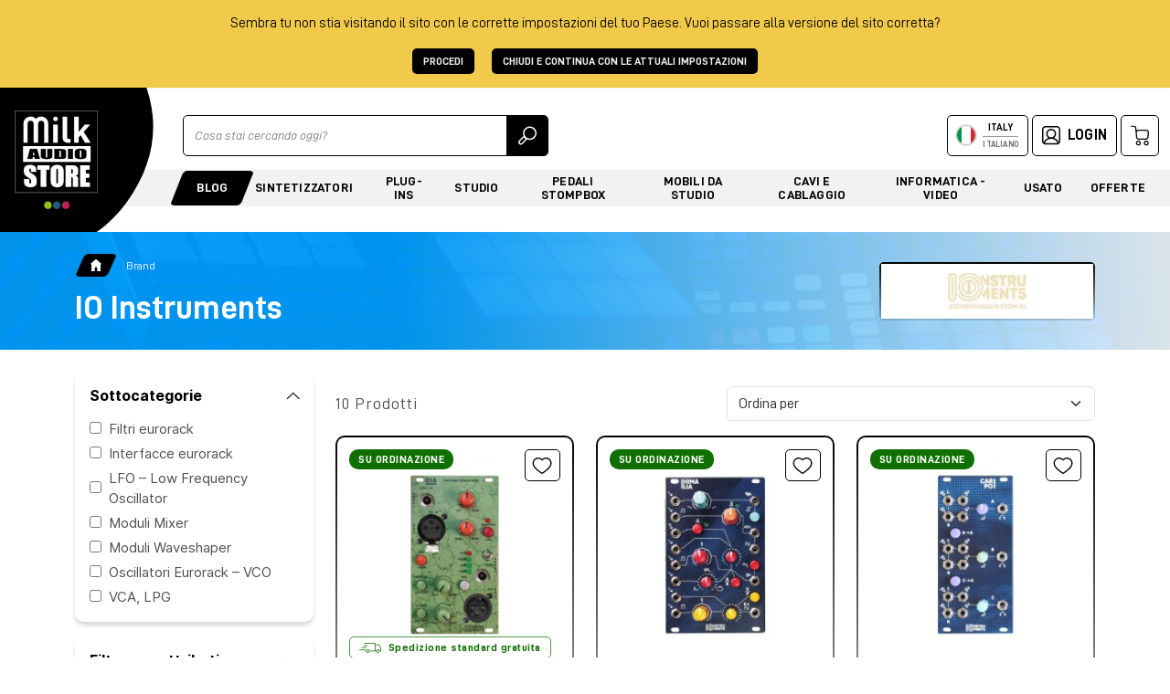

--- FILE ---
content_type: text/html; charset=UTF-8
request_url: https://www.milkaudiostore.com/it/brand/io-instruments/
body_size: 26844
content:
<!doctype html>
<html lang="it">

<head>
    <meta charset="utf-8">

    <meta name="viewport" content="width=device-width, initial-scale=1, maximum-scale=1">
    <link rel="icon" href="/favicon.ico" sizes="32x32" />


    
    <title>IO Instruments - Milk Audio Store</title>
<meta name="description" content="Acquista tutti i prodotti IO Instruments al miglior prezzo online e con spedizione gratuita su Milk Audio Store">
<link rel="canonical" href="https://www.milkaudiostore.com/it/brand/io-instruments/"/>
<meta property="og:title" content="IO Instruments - Milk Audio Store" />
<meta property="og:description" content="Acquista tutti i prodotti IO Instruments al miglior prezzo online e con spedizione gratuita su Milk Audio Store" />
<meta property="og:type" content="page" />
<meta property="og:url" content="https://www.milkaudiostore.com/it/brand/io-instruments/" />

<meta name="twitter:title" content="IO Instruments - Milk Audio Store" />
<meta name="twitter:description" content="Acquista tutti i prodotti IO Instruments al miglior prezzo online e con spedizione gratuita su Milk Audio Store" />
<script type="application/ld+json">{"@context":"https:\/\/schema.org","@type":"WebPage","name":"IO Instruments - Milk Audio Store","description":"Acquista tutti i prodotti IO Instruments al miglior prezzo online e con spedizione gratuita su Milk Audio Store"}</script>






                        <link rel="alternate" href="https://www.milkaudiostore.com/al/brand/io_instruments/" hreflang="en-AL" />
                                <link rel="alternate" href="https://www.milkaudiostore.com/ar/brand/io_instruments/" hreflang="en-AR" />
                                <link rel="alternate" href="https://www.milkaudiostore.com/at/brand/io_instruments/" hreflang="en-AT" />
                                <link rel="alternate" href="https://www.milkaudiostore.com/be/brand/io_instruments/" hreflang="en-BE" />
                                <link rel="alternate" href="https://www.milkaudiostore.com/ba/brand/io_instruments/" hreflang="en-BA" />
                                <link rel="alternate" href="https://www.milkaudiostore.com/br/brand/io_instruments/" hreflang="en-BR" />
                                <link rel="alternate" href="https://www.milkaudiostore.com/bg/brand/io_instruments/" hreflang="en-BG" />
                                <link rel="alternate" href="https://www.milkaudiostore.com/ca/brand/io_instruments/" hreflang="en-CA" />
                                <link rel="alternate" href="https://www.milkaudiostore.com/cn/brand/io_instruments/" hreflang="en-CN" />
                                <link rel="alternate" href="https://www.milkaudiostore.com/hr/brand/io_instruments/" hreflang="en-HR" />
                                <link rel="alternate" href="https://www.milkaudiostore.com/cy/brand/io_instruments/" hreflang="en-CY" />
                                <link rel="alternate" href="https://www.milkaudiostore.com/cz/brand/io_instruments/" hreflang="en-CZ" />
                                <link rel="alternate" href="https://www.milkaudiostore.com/dk/brand/io_instruments/" hreflang="en-DK" />
                                <link rel="alternate" href="https://www.milkaudiostore.com/do/brand/io_instruments/" hreflang="en-DO" />
                                <link rel="alternate" href="https://www.milkaudiostore.com/eg/brand/io_instruments/" hreflang="en-EG" />
                                <link rel="alternate" href="https://www.milkaudiostore.com/ee/brand/io_instruments/" hreflang="en-EE" />
                                <link rel="alternate" href="https://www.milkaudiostore.com/fi/brand/io_instruments/" hreflang="en-FI" />
                                <link rel="alternate" href="https://www.milkaudiostore.com/fr/brand/io_instruments/" hreflang="fr-FR" />
                                <link rel="alternate" href="https://www.milkaudiostore.com/de/brand/io_instruments/" hreflang="de-DE" />
                                <link rel="alternate" href="https://www.milkaudiostore.com/gr/brand/io_instruments/" hreflang="en-GR" />
                                <link rel="alternate" href="https://www.milkaudiostore.com/va/brand/io_instruments/" hreflang="en-VA" />
                                <link rel="alternate" href="https://www.milkaudiostore.com/hu/brand/io_instruments/" hreflang="en-HU" />
                                <link rel="alternate" href="https://www.milkaudiostore.com/is/brand/io_instruments/" hreflang="en-IS" />
                                <link rel="alternate" href="https://www.milkaudiostore.com/ie/brand/io_instruments/" hreflang="en-IE" />
                                <link rel="alternate" href="https://www.milkaudiostore.com/it/brand/io-instruments/" hreflang="it-IT" />
                                <link rel="alternate" href="https://www.milkaudiostore.com/lv/brand/io_instruments/" hreflang="en-LV" />
                                <link rel="alternate" href="https://www.milkaudiostore.com/li/brand/io_instruments/" hreflang="en-LI" />
                                <link rel="alternate" href="https://www.milkaudiostore.com/lt/brand/io_instruments/" hreflang="en-LT" />
                                <link rel="alternate" href="https://www.milkaudiostore.com/lu/brand/io_instruments/" hreflang="en-LU" />
                                <link rel="alternate" href="https://www.milkaudiostore.com/mt/brand/io_instruments/" hreflang="en-MT" />
                                <link rel="alternate" href="https://www.milkaudiostore.com/md/brand/io_instruments/" hreflang="en-MD" />
                                <link rel="alternate" href="https://www.milkaudiostore.com/nl/brand/io_instruments/" hreflang="en-NL" />
                                <link rel="alternate" href="https://www.milkaudiostore.com/no/brand/io_instruments/" hreflang="en-NO" />
                                <link rel="alternate" href="https://www.milkaudiostore.com/pl/brand/io_instruments/" hreflang="en-PL" />
                                <link rel="alternate" href="https://www.milkaudiostore.com/pt/brand/io_instruments/" hreflang="en-PT" />
                                <link rel="alternate" href="https://www.milkaudiostore.com/ro/brand/io_instruments/" hreflang="en-RO" />
                                <link rel="alternate" href="https://www.milkaudiostore.com/ru/brand/io_instruments/" hreflang="en-RU" />
                                <link rel="alternate" href="https://www.milkaudiostore.com/sm/brand/io_instruments/" hreflang="en-SM" />
                                <link rel="alternate" href="https://www.milkaudiostore.com/rs/brand/io_instruments/" hreflang="en-RS" />
                                <link rel="alternate" href="https://www.milkaudiostore.com/sk/brand/io_instruments/" hreflang="en-SK" />
                                <link rel="alternate" href="https://www.milkaudiostore.com/si/brand/io_instruments/" hreflang="en-SI" />
                                <link rel="alternate" href="https://www.milkaudiostore.com/es/brand/io_instruments/" hreflang="es-ES" />
                                <link rel="alternate" href="https://www.milkaudiostore.com/se/brand/io_instruments/" hreflang="en-SE" />
                                <link rel="alternate" href="https://www.milkaudiostore.com/ch/brand/io_instruments/" hreflang="en-CH" />
                                <link rel="alternate" href="https://www.milkaudiostore.com/ua/brand/io_instruments/" hreflang="en-UA" />
                                <link rel="alternate" href="https://www.milkaudiostore.com/gb/brand/io_instruments/" hreflang="en-GB" />
                                <link rel="alternate" href="https://www.milkaudiostore.com/us/brand/io_instruments/" hreflang="en-US" />
                <link rel="alternate" href="https://www.milkaudiostore.com/intl/brand/io_instruments/" hreflang="x-default" />

    <!--
    milkaudiostore.com è un sito web realizzato con Rekuest APP - SMO021 CMS

    ░██████╗███╗░░░███╗░█████╗░░█████╗░██████╗░░░███╗░░
    ██╔════╝████╗░████║██╔══██╗██╔══██╗╚════██╗░████║░░
    ╚█████╗░██╔████╔██║██║░░██║██║░░██║░░███╔═╝██╔██║░░
    ░╚═══██╗██║╚██╔╝██║██║░░██║██║░░██║██╔══╝░░╚═╝██║░░
    ██████╔╝██║░╚═╝░██║╚█████╔╝╚█████╔╝███████╗███████╗
    ╚═════╝░╚═╝░░░░░╚═╝░╚════╝░░╚════╝░╚══════╝╚══════╝
    -->



    <script src="/api/v1.0/lexicon"></script>
    <link href="https://www.milkaudiostore.com/css/app.css?vrid=982bf934fb1a1bfd846d0922c24871ea" rel="stylesheet">

    
    <style >[wire\:loading], [wire\:loading\.delay], [wire\:loading\.inline-block], [wire\:loading\.inline], [wire\:loading\.block], [wire\:loading\.flex], [wire\:loading\.table], [wire\:loading\.grid], [wire\:loading\.inline-flex] {display: none;}[wire\:loading\.delay\.shortest], [wire\:loading\.delay\.shorter], [wire\:loading\.delay\.short], [wire\:loading\.delay\.long], [wire\:loading\.delay\.longer], [wire\:loading\.delay\.longest] {display:none;}[wire\:offline] {display: none;}[wire\:dirty]:not(textarea):not(input):not(select) {display: none;}input:-webkit-autofill, select:-webkit-autofill, textarea:-webkit-autofill {animation-duration: 50000s;animation-name: livewireautofill;}@keyframes livewireautofill { from {} }</style>

    <meta name="facebook-domain-verification" content="xxxxxxxxxxxxxxx" />
    <meta name="copyright" content="Milk Audio Store" />
    <meta name="author" content="Rekuest Web Agency" />
    

    

    

    <script>
        // Define dataLayer and the gtag function.
        window.dataLayer = window.dataLayer || [];
        function gtag(){dataLayer.push(arguments);}

        // Default ad_storage and analytics_storage to 'denied'.
        gtag('consent', 'default', {
            'ad_storage': 'denied',
            'ad_user_data': 'denied',
            'ad_personalization': 'denied',
            'analytics_storage': 'denied',
            'functionality_storage': 'denied',
            'personalization_storage': 'denied',
            'security_storage': 'denied',
        });
    </script>

    <!-- Google Tag Manager -->
    <script>(function(w,d,s,l,i){w[l]=w[l]||[];w[l].push({'gtm.start':
                new Date().getTime(),event:'gtm.js'});var f=d.getElementsByTagName(s)[0],
            j=d.createElement(s),dl=l!='dataLayer'?'&l='+l:'';j.async=true;j.src=
            'https://www.googletagmanager.com/gtm.js?id='+i+dl;f.parentNode.insertBefore(j,f);
        })(window,document,'script','dataLayer','GTM-P3CWRHC3');</script>
    <!-- End Google Tag Manager -->



    <script>
        (function(w,d,s,r,n){w.TrustpilotObject=n;w[n]=w[n]||function(){(w[n].q=w[n].q||[]).push(arguments)};
            a=d.createElement(s);a.async=1;a.src=r;a.type='text/java'+s;f=d.getElementsByTagName(s)[0];
            f.parentNode.insertBefore(a,f)})(window,document,'script', 'https://invitejs.trustpilot.com/tp.min.js', 'tp');
        tp('register', 'XcVI4zX0FSc9lGi7');
    </script>



    </head>
<body>
<!-- Google Tag Manager (noscript) -->
<noscript>
    <iframe src="https://www.googletagmanager.com/ns.html?id=GTM-P3CWRHC3" height="0" width="0" style="display:none;visibility:hidden"></iframe>
</noscript>
<!-- End Google Tag Manager (noscript) -->

<div id="geo-location-banner">
    <p>Sembra tu non stia visitando il sito con le corrette impostazioni del tuo Paese. Vuoi passare alla versione del sito corretta?</p>
    <a href="javascript:setGeoChoice('redirect');" class="btn-black me-3">Procedi</a>
    <a href="javascript:setGeoChoice('stay');" class="btn-black">Chiudi e continua con le attuali impostazioni</a>
    <span id="geo-location-banner-country" style="display: none"></span>
</div>

<!-- Banner Trustpilot -->
<!-- End TrustBox widget -->
<!-- Header -->
<header class="py-2 py-xl-3 new_header">
    <nav class="navbar navbar-expand-xl">
        <div class="container-fluid justify-content-between flex-nowrap" >
            <div class="brand-wrap">
                <a class="navbar-brand d-inline-block py-0 px-1 me-2 me-lg-0" aria-label="milk-audio-store" href="https://www.milkaudiostore.com/it/">
                    <img src="/images/logo.png" alt="" title="" width="92" height="110" class="d-none d-xl-inline-block">
                    <img src="/images/logo.png" alt="" title="" width="70" height="83" class="d-xl-none">
                </a>
            </div>
            <div class="action-wrap">
                <div class="desktop-wrap d-lg-flex  justify-content-between  w-100 mb-lg-3">
                                            <div class="search me-lg-3">
                            <div wire:id="EjtsqBeGS3YrHTEle4he" wire:initial-data="{&quot;fingerprint&quot;:{&quot;id&quot;:&quot;EjtsqBeGS3YrHTEle4he&quot;,&quot;name&quot;:&quot;ricerca.ricerca-libera&quot;,&quot;locale&quot;:&quot;it&quot;,&quot;path&quot;:&quot;it\/brand\/io-instruments&quot;,&quot;method&quot;:&quot;GET&quot;,&quot;v&quot;:&quot;acj&quot;},&quot;effects&quot;:{&quot;listeners&quot;:[]},&quot;serverMemo&quot;:{&quot;children&quot;:[],&quot;errors&quot;:[],&quot;htmlHash&quot;:&quot;2e52d1d0&quot;,&quot;data&quot;:{&quot;term&quot;:&quot;&quot;,&quot;countryUrlParam&quot;:&quot;it&quot;,&quot;prodotti&quot;:[],&quot;marche&quot;:[],&quot;categorie&quot;:[]},&quot;dataMeta&quot;:[],&quot;checksum&quot;:&quot;b0fc6cad39b581a2303cb94810d7f08f8c749a19f2b31adbf2b46ac3ea261ad2&quot;}}" id="searchContainer" class="d-flex" role="search">
    <label class="visually-hidden" for="ricerca">Ricerca</label>
    <div id="searchBarContainer" class="input-group">
        <input type="text" class="form-control" id="ricerca" name="ricerca" placeholder="Cosa stai cercando oggi?"
            wire:model.debounce.600ms='term'>
        <button type="button" class="input-group-text" wire:click='search' aria-label="Ricerca">
            <img src="/images/icons-general/search.svg" alt="Search icon" width="20" height="21">
        </button>
    </div>

    </div>

<!-- Livewire Component wire-end:EjtsqBeGS3YrHTEle4he -->                        </div>
                                        <div class="d-flex align-items-center justify-content-between mt-2 mt-lg-0">
                        <ul class="navbar-nav top-menu flex-row">
                            <li class="nav-item  me-1">
                                <a class="nav-link d-flex justify-content-center align-items-center switch-language-flag-btn"
                                   href="#offcanvasLanguageSelector" data-bs-toggle="offcanvas"
                                   data-bs-target="#offcanvasLanguageSelector"
                                   aria-label="language">
                                    <div class="flagItem"
                                         style="background-image: url('/images/wcf/it.svg')">
                                    </div>
                                    <div class="lang-currency text-center ms-2 d-none d-md-inline-block">
                                        Italy<span
                                            class="d-block">Italiano</span>
                                    </div>
                                </a>

                                
                                
                                
                                
                                
                                
                                
                                
                                
                            </li>
                            <li class="nav-item me-1">
                                                                    <a class="nav-link d-flex justify-content-center align-items-center"
                                       href="https://www.milkaudiostore.com/it/login?return_url=https%253A%252F%252Fwww.milkaudiostore.com%252Fit%252Fbrand%252Fio-instruments/">
                                        <img src="/images/icons-general/user-line.svg" alt="User icon" width="20" height="21" class="me-md-2">
                                        <span class="d-none d-md-inline-block">Login</span>
                                    </a>
                                                            </li>
                            <li class="nav-item">
                                <span class="cart-products-quantity"></span>
                                <a class="nav-link d-flex justify-content-center align-items-center cart-icon" href="#offcanvasCart"
                                   data-bs-toggle="offcanvas" data-bs-target="#offcanvasCart">
                                    <img src="/images/icons-general/cart.svg" alt="Cart icon" width="20" height="23">
                                </a>
                            </li>
                        </ul>
                        <!-- Offcanvas trigger - Mobile -->
                        <button class="navbar-toggler border-0 d-xl-none ms-lg-3" type="button" data-bs-toggle="offcanvas" data-bs-target="#offcanvasMenu" aria-controls="offcanvasMenu" aria-label="Menu">
                            <span class="navbar-toggler-icon"></span>
                        </button>
                    </div>
                </div>
                <!-- Main menu // Offcanvas mobile -->
                <div class="d-none d-xl-block main-menu" id="">
                                            


<ul id="main-menu" class="navbar-nav me-auto mb-0 nav-pills nav-fill w-100">
            <li class="nav-item">
            <a
                class="nav-link active"

                 href="https://www.milkaudiostore.com/it/blog/"                                             >
                Blog                
            </a>
        </li>
            <li class="nav-item">
            <a
                class="nav-link "

                 href="https://www.milkaudiostore.com/it/prodotti/sintetizzatori/"                                             >
                Sintetizzatori                
            </a>
        </li>
            <li class="nav-item">
            <a
                class="nav-link "

                 href="https://www.milkaudiostore.com/it/prodotti/recording/software/plug-ins/"                                             >
                Plug-ins                
            </a>
        </li>
            <li class="nav-item">
            <a
                class="nav-link "

                 href="https://www.milkaudiostore.com/it/prodotti/recording/"                                             >
                Studio                
            </a>
        </li>
            <li class="nav-item">
            <a
                class="nav-link "

                 href="https://www.milkaudiostore.com/it/prodotti/pedali-stompbox/"                                             >
                Pedali stompbox                
            </a>
        </li>
            <li class="nav-item">
            <a
                class="nav-link "

                 href="https://www.milkaudiostore.com/it/prodotti/mobili-da-studio/"                                             >
                Mobili da studio                
            </a>
        </li>
            <li class="nav-item">
            <a
                class="nav-link "

                 href="https://www.milkaudiostore.com/it/prodotti/cavi-audio-cablaggio/"                                             >
                Cavi e cablaggio                
            </a>
        </li>
            <li class="nav-item">
            <a
                class="nav-link "

                 href="https://www.milkaudiostore.com/it/prodotti/informatica-video/"                                             >
                Informatica - Video                
            </a>
        </li>
            <li class="nav-item">
            <a
                class="nav-link "

                 href="https://www.milkaudiostore.com/it/prodotti/usato/"                                             >
                Usato                
            </a>
        </li>
            <li class="nav-item">
            <a
                class="nav-link "

                 href="https://www.milkaudiostore.com/it/prodotti/offerte/"                                             >
                Offerte                
            </a>
        </li>
    </ul>

                                    </div>
            </div>
        </div>
        <div class="logo-deco">
            <img src="[data-uri]" alt="Background logo" width="268" height="354">
        </div>
    </nav>
</header>

<!-- Main menu // Offcanvas mobile -->
<div class="offcanvas offcanvas-end main-menu" id="offcanvasMenu">
    <div class="offcanvas-header pb-0 shadow-none d-xl-none justify-content-end">
        <button type="button" class="btn-close" data-bs-dismiss="offcanvas"
                aria-label="Close"></button>
    </div>
    <div class="offcanvas-body ">
        <ul class="nav nav-underline mb-3" id="menuTab" role="tablist">
            <li class="nav-item" role="presentation">
                <button class="nav-link" id="menu-products" data-bs-toggle="tab" data-bs-target="#menu-products-pane" type="button" role="tab" aria-controls="menu-products-pane" aria-selected="false">
                    Prodotti</button>
            </li>
            <li class="nav-item" role="presentation">
                <button class="nav-link" id="menu-services" data-bs-toggle="tab" data-bs-target="#menu-services-pane" type="button" role="tab" aria-controls="menu-services-pane" aria-selected="false">
                    Servizi</button>
            </li>
            <li class="nav-item" role="presentation">
                <button class="nav-link" id="menu-blog" data-bs-toggle="tab" data-bs-target="#menu-blog-pane" type="button" role="tab" aria-controls="menu-blog-pane" aria-selected="false">
                    Blog</button>
            </li>
            
            
            
            
        </ul>
        <div class="tab-content" id="menuTabContent">
            <!-- Menù categorie prodotti -->
            <div class="tab-pane fade show active" id="menu-products-pane" role="tabpanel" aria-labelledby="menu-products" tabindex="0">
                <ul class="nav flex-column mobile_menu">
                                                                                                                    <li class="nav-item">
                                <a class="nav-link " href="https://www.milkaudiostore.com/it/prodotti/sintetizzatori/">Sintetizzatori</a>
                            </li>
                                                                                                <li class="nav-item">
                                <a class="nav-link " href="https://www.milkaudiostore.com/it/prodotti/recording/software/plug-ins/">Plug-ins</a>
                            </li>
                                                                                                <li class="nav-item">
                                <a class="nav-link " href="https://www.milkaudiostore.com/it/prodotti/recording/">Studio</a>
                            </li>
                                                                                                <li class="nav-item">
                                <a class="nav-link " href="https://www.milkaudiostore.com/it/prodotti/pedali-stompbox/">Pedali stompbox</a>
                            </li>
                                                                                                <li class="nav-item">
                                <a class="nav-link " href="https://www.milkaudiostore.com/it/prodotti/mobili-da-studio/">Mobili da studio</a>
                            </li>
                                                                                                <li class="nav-item">
                                <a class="nav-link " href="https://www.milkaudiostore.com/it/prodotti/cavi-audio-cablaggio/">Cavi e cablaggio</a>
                            </li>
                                                                                                <li class="nav-item">
                                <a class="nav-link " href="https://www.milkaudiostore.com/it/prodotti/informatica-video/">Informatica - Video</a>
                            </li>
                                                                                                <li class="nav-item">
                                <a class="nav-link " href="https://www.milkaudiostore.com/it/prodotti/usato/">Usato</a>
                            </li>
                                                                                                <li class="nav-item">
                                <a class="nav-link " href="https://www.milkaudiostore.com/it/prodotti/offerte/">Offerte</a>
                            </li>
                                                            </ul>
            </div>

            <!-- Menù varie -->
            <div class="tab-pane fade" id="menu-services-pane" role="tabpanel" aria-labelledby="menu-services" tabindex="0">
                <ul class="nav flex-column mobile_menu">
                                            <li class="nav-item">
                            <a class="nav-link " href="https://www.milkaudiostore.com/it/chi-siamo/">Chi Siamo</a>
                        </li>
                                            <li class="nav-item">
                            <a class="nav-link " href="https://www.milkaudiostore.com/it/marche/">Marchi</a>
                        </li>
                                            <li class="nav-item">
                            <a class="nav-link " href="https://www.milkaudiostore.com/it/milk-synth-lab/">Milk Synth Lab</a>
                        </li>
                                            <li class="nav-item">
                            <a class="nav-link " href="https://www.milkaudiostore.com/it/blog/">Blog</a>
                        </li>
                                                                <li class="nav-item">
                            <a class="nav-link " href="https://www.milkaudiostore.com/it/termini-e-condizioni/">Termini e Condizioni</a>
                        </li>
                                            <li class="nav-item">
                            <a class="nav-link " href="https://www.milkaudiostore.com/it/spedizioni/">Spedizioni</a>
                        </li>
                                            <li class="nav-item">
                            <a class="nav-link " href="https://www.milkaudiostore.com/it/recesso-restocking/">Recesso e Restocking</a>
                        </li>
                                            <li class="nav-item">
                            <a class="nav-link " href="https://www.milkaudiostore.com/it/metodi-di-pagamento/">Metodi di pagamento</a>
                        </li>
                                            <li class="nav-item">
                            <a class="nav-link " href="https://www.milkaudiostore.com/it/garanzia/">Garanzia</a>
                        </li>
                                            <li class="nav-item">
                            <a class="nav-link " href="https://www.milkaudiostore.com/it/privacy/">Privacy</a>
                        </li>
                                            <li class="nav-item">
                            <a class="nav-link " href="https://www.milkaudiostore.com/it/cookie-policy/">Informativa sui cookie</a>
                        </li>
                                                                <li class="nav-item">
                            <a class="nav-link " href="https://support.milkaudiostore.com/it">Richiesta di Assistenza</a>
                        </li>
                                            <li class="nav-item">
                            <a class="nav-link " href="https://www.milkaudiostore.com/it/contatti/">Contatti</a>
                        </li>
                                            <li class="nav-item">
                            <a class="nav-link " href="https://www.milkaudiostore.com/it/resta-aggiornato/">Resta aggiornato</a>
                        </li>
                                            <li class="nav-item">
                            <a class="nav-link " href="tel:+39063050128">🇮🇹 🇬🇧 +39 06 3050128</a>
                        </li>
                                            <li class="nav-item">
                            <a class="nav-link " href="tel:+33623600343">🇫🇷 +33 (0)6 23 60 03 43</a>
                        </li>
                                    </ul>
            </div>

            <!-- Menù blog -->
            <div class="tab-pane fade" id="menu-blog-pane" role="tabpanel" aria-labelledby="menu-blog" tabindex="0">
                <ul class="nav flex-column mobile_menu">
                                        <li class="nav-item">
                        <a class="nav-link " href="https://www.milkaudiostore.com/it/blog/">Blog</a>
                    </li>
                                                                    <li class="nav-item">
                            <a class="nav-link " href="https://www.milkaudiostore.com/it/blog/notizie-aggiornamenti/">Eventi e Notizie</a>
                        </li>
                                                                    <li class="nav-item">
                            <a class="nav-link " href="https://www.milkaudiostore.com/it/blog/promozioni/">Offerte e Promozioni in corso</a>
                        </li>
                                                                    <li class="nav-item">
                            <a class="nav-link " href="https://www.milkaudiostore.com/it/blog/registrazione-e-mix/">Registrazione, Mix e Mastering</a>
                        </li>
                                                                    <li class="nav-item">
                            <a class="nav-link " href="https://www.milkaudiostore.com/it/blog/tutorial-e-approfondimenti-sulla-sintesi-e-sui-sintetizzatori/">Sintesi e Sintetizzatori</a>
                        </li>
                                    </ul>
            </div>
        </div>

    </div>
</div>


<!-- Added to cart banner -->



<!-- Modale prodotto aggiunto al carrello -->
<div class="modal-overlay" id="modalAddToCartOverlay" style="display:none;"></div>
<div class="modal fade fixed-added" id="addToCartModal" tabindex="-1" aria-labelledby="addToCartModalLabel" aria-hidden="true">
    <div class="modal-dialog modal-dialog-centered">
        <div class="modal-content">
            <div class="modal-body text-center">
                <div class="conf_icon mb-2 mx-auto">
                    <img src="/images/icons-general/check.svg" width="20" height="20">
                </div>
                <p class="mb-2 added_conf">Prodotto aggiunto al carrello</p>
                <div class="product-box mb-3 d-flex align-items-center justify-content-center">
                    <div class="box-img me-2">
                        <img id="imgProdModalAddToCart" src="" width="120" height="76" alt="Product image" title="Product image" class="d-inline-block">
                    </div>
                    <p id="prodNameModalAddToCart" class="h3 title text-start mb-0 w-50"></p>
                </div>
                <div class="row g-2">
                    <div class="col-6"><button id="closeAddToCartModal" type="button" class="btn-default d-block w-100 p-2" data-bs-dismiss="modal" aria-label="Close">
                            Continua</button></div>
                    <div class="col-6"><a id="goToCheckoutCartModalBtn" href="#" class="btn btn-black d-block w-100 p-2 h-100">Vai al check-out</a></div>
                </div>
            </div>
        </div>
    </div>
</div>


    <div id="loader">
        <div class="loader-icon">
            <span class="loader-ellips__dot"></span>
            <span class="loader-ellips__dot"></span>
            <span class="loader-ellips__dot"></span>
            <span class="loader-ellips__dot"></span>
        </div>
    </div>
    <!-- Page title -->
    <div class="page-title py-lg-4 py-3" style=" background: url('/images/page-title-bkg.png') center center no-repeat; ">
                <div class="container-lg">
            <div class="page-title-wrap d-flex align-items-center justify-content-between">
                <div class="title-wrap">
                    <nav aria-label="breadcrumb">
    <ol class="breadcrumb mb-2 align-items-center new_breadcrumb">
                                    <li class="breadcrumb-item">
                    <a href="https://www.milkaudiostore.com/it/" class="home-link d-flex">
                        <img src="/images/icons-general/home.svg" alt="House icon" width="12" height="15">
                    </a>
                </li>
                                                <li class="breadcrumb-item active">Brand</li>
                        </ol>
</nav>
                    <h1 class="text-white m-0">IO Instruments</h1>
                </div>
                <div class="d-none d-lg-inline-block ms-4 brand-wrap">
                    <div class="brand-logo px-3 d-flex align-items-center">
                                                    <img src="/uploads/2023/12/13/thumb/s/io-instruments-logo-46207-v1.jpg"
                                 alt="IO Instruments"
                                 title="IO Instruments">
                                            </div>
                </div>
            </div>
        </div>
    </div>


    <!-- Content Elenco -->
    <div class="py-lg-4 py-3">
        <div class="container-lg">











            <div class="row">
                <div class="col-xl-3 col-md-4">
                    <a class="btn-default d-md-none w-100 text-center mb-2" data-bs-toggle="offcanvas" href="#offcanvasFilters" role="button" aria-controls="offcanvasFilters">
                        Menù filtri
                    </a>
                    <!-- Filtri -->
                    <div class="offcanvas-md offcanvas-start" tabindex="-1" id="offcanvasFilters" aria-labelledby="offcanvasFiltersLabel">
                        <div class="offcanvas-header">
                            <h5 class="offcanvas-title" id="offcanvasFiltersLabel">Filtri</h5>
                            <button type="button" class="btn-close" data-bs-dismiss="offcanvas" aria-label="Close" data-bs-target="#offcanvasFilters"></button>
                        </div>
                        <div class="offcanvas-body d-md-block">

                                                                                            <div class="filter-btn mb-3">
                                    <a class="filter-title p-3 d-flex align-items-center" data-bs-toggle="collapse"
                                       href="#clps-sottocategorie" role="button" aria-expanded="true"
                                       aria-controls="clps-sottocategorie">
                                        Sottocategorie
                                    </a>
                                    <div class="collapse p-3 pt-0 show" id="clps-sottocategorie">
                                        <ul class="filter-wrap p-0 m-0 categorie-list max-list-height">
                                                                                            <li>
                                                    <div class="d-flex align-items-center me-2">
                                                        <div class="filter-list-group-text">
                                                            <input id="categoria_3873" type="checkbox" name="categorie_selezionate" class="me-2 filter-category-checkbox" value="3873"
                                                                   >
                                                        </div>
                                                        <label for="categoria_3873">
                                                            <a href="https://www.milkaudiostore.com/it/prodotti/sintetizzatori/moduli-eurorack/filtri/" class="filter-link filter-category-link" data-category-id="3873">Filtri eurorack</a>
                                                        </label>
                                                    </div>
                                                </li>
                                                                                            <li>
                                                    <div class="d-flex align-items-center me-2">
                                                        <div class="filter-list-group-text">
                                                            <input id="categoria_3874" type="checkbox" name="categorie_selezionate" class="me-2 filter-category-checkbox" value="3874"
                                                                   >
                                                        </div>
                                                        <label for="categoria_3874">
                                                            <a href="https://www.milkaudiostore.com/it/prodotti/sintetizzatori/moduli-eurorack/interfaccia/" class="filter-link filter-category-link" data-category-id="3874">Interfacce eurorack</a>
                                                        </label>
                                                    </div>
                                                </li>
                                                                                            <li>
                                                    <div class="d-flex align-items-center me-2">
                                                        <div class="filter-list-group-text">
                                                            <input id="categoria_3875" type="checkbox" name="categorie_selezionate" class="me-2 filter-category-checkbox" value="3875"
                                                                   >
                                                        </div>
                                                        <label for="categoria_3875">
                                                            <a href="https://www.milkaudiostore.com/it/prodotti/sintetizzatori/moduli-eurorack/moduli-lfo/" class="filter-link filter-category-link" data-category-id="3875">LFO – Low Frequency Oscillator</a>
                                                        </label>
                                                    </div>
                                                </li>
                                                                                            <li>
                                                    <div class="d-flex align-items-center me-2">
                                                        <div class="filter-list-group-text">
                                                            <input id="categoria_3876" type="checkbox" name="categorie_selezionate" class="me-2 filter-category-checkbox" value="3876"
                                                                   >
                                                        </div>
                                                        <label for="categoria_3876">
                                                            <a href="https://www.milkaudiostore.com/it/prodotti/sintetizzatori/moduli-eurorack/moduli-mixer/" class="filter-link filter-category-link" data-category-id="3876">Moduli Mixer</a>
                                                        </label>
                                                    </div>
                                                </li>
                                                                                            <li>
                                                    <div class="d-flex align-items-center me-2">
                                                        <div class="filter-list-group-text">
                                                            <input id="categoria_3884" type="checkbox" name="categorie_selezionate" class="me-2 filter-category-checkbox" value="3884"
                                                                   >
                                                        </div>
                                                        <label for="categoria_3884">
                                                            <a href="https://www.milkaudiostore.com/it/prodotti/sintetizzatori/moduli-eurorack/moduli-waveshaper/" class="filter-link filter-category-link" data-category-id="3884">Moduli Waveshaper</a>
                                                        </label>
                                                    </div>
                                                </li>
                                                                                            <li>
                                                    <div class="d-flex align-items-center me-2">
                                                        <div class="filter-list-group-text">
                                                            <input id="categoria_3878" type="checkbox" name="categorie_selezionate" class="me-2 filter-category-checkbox" value="3878"
                                                                   >
                                                        </div>
                                                        <label for="categoria_3878">
                                                            <a href="https://www.milkaudiostore.com/it/prodotti/sintetizzatori/moduli-eurorack/oscillatori/" class="filter-link filter-category-link" data-category-id="3878">Oscillatori Eurorack – VCO</a>
                                                        </label>
                                                    </div>
                                                </li>
                                                                                            <li>
                                                    <div class="d-flex align-items-center me-2">
                                                        <div class="filter-list-group-text">
                                                            <input id="categoria_3883" type="checkbox" name="categorie_selezionate" class="me-2 filter-category-checkbox" value="3883"
                                                                   >
                                                        </div>
                                                        <label for="categoria_3883">
                                                            <a href="https://www.milkaudiostore.com/it/prodotti/sintetizzatori/moduli-eurorack/moduli-vca/" class="filter-link filter-category-link" data-category-id="3883">VCA, LPG</a>
                                                        </label>
                                                    </div>
                                                </li>
                                                                                    </ul>
                                    </div>
                                </div>
                            
                                                            <div>
                                    <div wire:id="PSA2b2W6FAxY0UPaY66y" wire:initial-data="{&quot;fingerprint&quot;:{&quot;id&quot;:&quot;PSA2b2W6FAxY0UPaY66y&quot;,&quot;name&quot;:&quot;prodotti.filtri.filtri-attributi-prodotto&quot;,&quot;locale&quot;:&quot;it&quot;,&quot;path&quot;:&quot;it\/brand\/io-instruments&quot;,&quot;method&quot;:&quot;GET&quot;,&quot;v&quot;:&quot;acj&quot;},&quot;effects&quot;:{&quot;listeners&quot;:[]},&quot;serverMemo&quot;:{&quot;children&quot;:[],&quot;errors&quot;:[],&quot;htmlHash&quot;:&quot;4b0ef858&quot;,&quot;data&quot;:{&quot;attributi&quot;:{&quot;Depth&quot;:[&quot;25 mm&quot;,&quot;30 mm&quot;],&quot;Width&quot;:[&quot;12 hp&quot;,&quot;14 hp&quot;,&quot;16 hp&quot;,&quot;20 hp&quot;,&quot;22 hp&quot;]},&quot;slug1&quot;:&quot;io-instruments&quot;,&quot;slug2&quot;:null,&quot;slug3&quot;:null,&quot;request_param&quot;:[],&quot;listaBrand&quot;:true,&quot;listaGenerica&quot;:false,&quot;routeName&quot;:&quot;brand.index&quot;,&quot;countryUrlParam&quot;:&quot;it&quot;,&quot;attributiSelezionati&quot;:[]},&quot;dataMeta&quot;:[],&quot;checksum&quot;:&quot;5cf9158101214d600f8b9ddb10ba207a14810b295f0df65f82adb1e626de02b0&quot;}}">
    <div class="filter-btn mb-3">
        <a class="filter-title p-3 d-flex align-items-center" data-bs-toggle="collapse" href="#collapse_attributi"
           role="button" aria-controls="collapse_attributi"
           aria-expanded="false">
            Filtra per attributi
        </a>
        <div class="collapse p-3 pt-0 " id="collapse_attributi" wire:ignore.self>
            <ul class="filter-wrap p-0 m-0">
                                    <li>
                        <p class="mb-2 fw-semibold">Depth</p>
                        <ul class="ps-1">
                                                            <li>
                                    <div class="input-group me-2 filter-list-group d-flex align-items-center">
                                        <div class="filter-list-group-text pe-2">
                                            <input id="attr_depth_0" class="form-check-input mt-0 me-2" type="checkbox" value="25_mm"
                                                   aria-label="Radio button for following text input"
                                                                                                      wire:change='redirectWithFilter("depth","25_mm")'
                                                   onclick="showLoader()">
                                        </div>
                                        <label for="attr_depth_0">25 mm</label>
                                    </div>
                                </li>
                                                            <li>
                                    <div class="input-group me-2 filter-list-group d-flex align-items-center">
                                        <div class="filter-list-group-text pe-2">
                                            <input id="attr_depth_1" class="form-check-input mt-0 me-2" type="checkbox" value="30_mm"
                                                   aria-label="Radio button for following text input"
                                                                                                      wire:change='redirectWithFilter("depth","30_mm")'
                                                   onclick="showLoader()">
                                        </div>
                                        <label for="attr_depth_1">30 mm</label>
                                    </div>
                                </li>
                                                    </ul>
                    </li>
                                    <li>
                        <p class="mb-2 fw-semibold">Width</p>
                        <ul class="ps-1">
                                                            <li>
                                    <div class="input-group me-2 filter-list-group d-flex align-items-center">
                                        <div class="filter-list-group-text pe-2">
                                            <input id="attr_width_0" class="form-check-input mt-0 me-2" type="checkbox" value="12_hp"
                                                   aria-label="Radio button for following text input"
                                                                                                      wire:change='redirectWithFilter("width","12_hp")'
                                                   onclick="showLoader()">
                                        </div>
                                        <label for="attr_width_0">12 hp</label>
                                    </div>
                                </li>
                                                            <li>
                                    <div class="input-group me-2 filter-list-group d-flex align-items-center">
                                        <div class="filter-list-group-text pe-2">
                                            <input id="attr_width_1" class="form-check-input mt-0 me-2" type="checkbox" value="14_hp"
                                                   aria-label="Radio button for following text input"
                                                                                                      wire:change='redirectWithFilter("width","14_hp")'
                                                   onclick="showLoader()">
                                        </div>
                                        <label for="attr_width_1">14 hp</label>
                                    </div>
                                </li>
                                                            <li>
                                    <div class="input-group me-2 filter-list-group d-flex align-items-center">
                                        <div class="filter-list-group-text pe-2">
                                            <input id="attr_width_2" class="form-check-input mt-0 me-2" type="checkbox" value="16_hp"
                                                   aria-label="Radio button for following text input"
                                                                                                      wire:change='redirectWithFilter("width","16_hp")'
                                                   onclick="showLoader()">
                                        </div>
                                        <label for="attr_width_2">16 hp</label>
                                    </div>
                                </li>
                                                            <li>
                                    <div class="input-group me-2 filter-list-group d-flex align-items-center">
                                        <div class="filter-list-group-text pe-2">
                                            <input id="attr_width_3" class="form-check-input mt-0 me-2" type="checkbox" value="20_hp"
                                                   aria-label="Radio button for following text input"
                                                                                                      wire:change='redirectWithFilter("width","20_hp")'
                                                   onclick="showLoader()">
                                        </div>
                                        <label for="attr_width_3">20 hp</label>
                                    </div>
                                </li>
                                                            <li>
                                    <div class="input-group me-2 filter-list-group d-flex align-items-center">
                                        <div class="filter-list-group-text pe-2">
                                            <input id="attr_width_4" class="form-check-input mt-0 me-2" type="checkbox" value="22_hp"
                                                   aria-label="Radio button for following text input"
                                                                                                      wire:change='redirectWithFilter("width","22_hp")'
                                                   onclick="showLoader()">
                                        </div>
                                        <label for="attr_width_4">22 hp</label>
                                    </div>
                                </li>
                                                    </ul>
                    </li>
                            </ul>
        </div>
    </div>
</div>

<!-- Livewire Component wire-end:PSA2b2W6FAxY0UPaY66y -->                                </div>
                                                        <div>
                                <div wire:id="UE26Xby6nliVxp9rYZ6O" wire:initial-data="{&quot;fingerprint&quot;:{&quot;id&quot;:&quot;UE26Xby6nliVxp9rYZ6O&quot;,&quot;name&quot;:&quot;prodotti.filtri.filtri-ricerca-prodotto&quot;,&quot;locale&quot;:&quot;it&quot;,&quot;path&quot;:&quot;it\/brand\/io-instruments&quot;,&quot;method&quot;:&quot;GET&quot;,&quot;v&quot;:&quot;acj&quot;},&quot;effects&quot;:{&quot;listeners&quot;:[]},&quot;serverMemo&quot;:{&quot;children&quot;:[],&quot;errors&quot;:[],&quot;htmlHash&quot;:&quot;b5622489&quot;,&quot;data&quot;:{&quot;slug1&quot;:&quot;io-instruments&quot;,&quot;slug2&quot;:null,&quot;slug3&quot;:null,&quot;request_param&quot;:[],&quot;listaBrand&quot;:true,&quot;routeName&quot;:&quot;brand.index&quot;,&quot;src&quot;:null,&quot;countryUrlParam&quot;:&quot;it&quot;},&quot;dataMeta&quot;:[],&quot;checksum&quot;:&quot;02ef8c82a117a1ce6eca141e136ea1f0d0a923cbbf20e2fe87f60ca7d1cf4834&quot;}}">
    <div class="filter-btn mb-3">
        <a class="filter-title p-3 d-flex align-items-center" data-bs-toggle="collapse" href="#collapse_ricerca_libera"
            role="button" aria-controls="collapse_ricerca_libera"
            aria-expanded="">
            Ricerca libera
        </a>
        <div class="collapse p-3 pt-0 " id="collapse_ricerca_libera" wire:ignore.self>
            <div class="me-2">
                <label for="src" class="form-label float-start" type="hidden"></label>
                <input type="text" class="form-control" id="src" placeholder="PMC 6-2 ..." wire:model='src'
                    value="src">
            </div>
            <div class="d-flex align-items-center justify-content-between">

                <button class="btn-black border-0 mt-3 me-4"
                    wire:click="redirectWithFilter" onclick="showLoader()">Applica</button>
            </div>
        </div>
    </div>
</div>

<!-- Livewire Component wire-end:UE26Xby6nliVxp9rYZ6O -->                            </div>
                            <div>
                                <div wire:id="gYbVEL4RZxRK9OjJrXsK" wire:initial-data="{&quot;fingerprint&quot;:{&quot;id&quot;:&quot;gYbVEL4RZxRK9OjJrXsK&quot;,&quot;name&quot;:&quot;prodotti.filtri.filtri-prezzi-prodotto&quot;,&quot;locale&quot;:&quot;it&quot;,&quot;path&quot;:&quot;it\/brand\/io-instruments&quot;,&quot;method&quot;:&quot;GET&quot;,&quot;v&quot;:&quot;acj&quot;},&quot;effects&quot;:{&quot;listeners&quot;:[]},&quot;serverMemo&quot;:{&quot;children&quot;:[],&quot;errors&quot;:[],&quot;htmlHash&quot;:&quot;b850c06a&quot;,&quot;data&quot;:{&quot;slug1&quot;:&quot;io-instruments&quot;,&quot;slug2&quot;:null,&quot;slug3&quot;:null,&quot;request_param&quot;:[],&quot;listaBrand&quot;:true,&quot;listaGenerica&quot;:null,&quot;routeName&quot;:&quot;brand.index&quot;,&quot;prezzo_min&quot;:null,&quot;prezzo_max&quot;:null,&quot;countryUrlParam&quot;:&quot;it&quot;},&quot;dataMeta&quot;:[],&quot;checksum&quot;:&quot;69df6238e6574fd5950026c829e440377ce620c5d86fc631c307d0be74a1f8c6&quot;}}">
    <div class="filter-btn mb-3">
        <a class="filter-title p-3 d-flex align-items-center" data-bs-toggle="collapse" href="#collapse_prezzi"
            role="button" aria-controls="collapse_prezzi"
            aria-expanded="">
            Filtra per prezzo
        </a>
        <div class="collapse p-3 pt-0 " id="collapse_prezzi" wire:ignore.self>
            <div class="d-flex align-items-center">
                <div class="me-2">
                    <label for="prezzo_min" class="form-label float-start" type="hidden"></label>
                    <input type="number" class="form-control" id="prezzo_min" placeholder="30" min="0"
                        max="99999999,99" wire:model='prezzo_min' value="prezzo_min">
                </div>
                <span class="me-2">-</span>
                <div class="me-2">
                    <label for="prezzo_max" class="form-label float-start" type="hidden"></label>
                    <input type="number" class="form-control" id="prezzo_max" placeholder="500" min="0"
                        max="99999999,99" wire:model='prezzo_max'>
                </div>
                <span class="filter-currency">€</span>
            </div>
            <div class="d-flex align-items-center justify-content-between">

                <button class="btn-black border-0 mt-3 me-4"
                    wire:click="redirectWithFilter" onclick="showLoader()">Applica</button>
            </div>
        </div>
    </div>
</div>

<!-- Livewire Component wire-end:gYbVEL4RZxRK9OjJrXsK -->                            </div>
                            <div>
                                <div wire:id="r4VfulW7dldDOFWfFbhp" wire:initial-data="{&quot;fingerprint&quot;:{&quot;id&quot;:&quot;r4VfulW7dldDOFWfFbhp&quot;,&quot;name&quot;:&quot;prodotti.filtri.filtri-disponibilita-prodotto&quot;,&quot;locale&quot;:&quot;it&quot;,&quot;path&quot;:&quot;it\/brand\/io-instruments&quot;,&quot;method&quot;:&quot;GET&quot;,&quot;v&quot;:&quot;acj&quot;},&quot;effects&quot;:{&quot;listeners&quot;:[]},&quot;serverMemo&quot;:{&quot;children&quot;:[],&quot;errors&quot;:[],&quot;htmlHash&quot;:&quot;d432ff20&quot;,&quot;data&quot;:{&quot;slug1&quot;:&quot;io-instruments&quot;,&quot;slug2&quot;:null,&quot;slug3&quot;:null,&quot;request_param&quot;:[],&quot;listaBrand&quot;:true,&quot;listaGenerica&quot;:null,&quot;disponibilita&quot;:null,&quot;routeName&quot;:&quot;brand.index&quot;,&quot;countryUrlParam&quot;:&quot;it&quot;},&quot;dataMeta&quot;:[],&quot;checksum&quot;:&quot;0d530776aa140438ec3e4a3c1763d6472c55b55165d181f2b3e47f16185b16f3&quot;}}">
    <div class="filter-btn mb-3">
        <a class="filter-title p-3 d-flex align-items-center" data-bs-toggle="collapse" href="#collapse_disponibilita"
            role="button" aria-controls="collapse_disponibilita"
            aria-expanded="">
            Filtra per disponibilità
        </a>
        <div class="collapse p-3 pt-0 " id="collapse_disponibilita" wire:ignore.self>
            <div class="input-group me-2 filter-list-group d-flex align-items-center">
                <div class="filter-list-group-text">
                    <input id="disponibilitaProdotto" class="form-check-input mt-0 me-2" type="checkbox" value="1" aria-label="Radio button for following text input" wire:model='disponibilita' wire:click="redirectWithFilter" onclick="showLoader()">
                </div>
                <label for="disponibilitaProdotto">Disponibile</label>
            </div>





        </div>
    </div>
</div>

<!-- Livewire Component wire-end:r4VfulW7dldDOFWfFbhp -->                            </div>
                        </div>

                        <div class="d-flex align-items-center justify-content-between mb-md-3">
                            <a href="https://www.milkaudiostore.com/it/brand/io-instruments/" class="btn-black rounded-3 w-100">Resetta</a>
                        </div>
                    </div>
                </div>
                <div class="col-xl-9 col-md-8">
                    <!-- Recap filters -->
                    <ul class="recap-filter-list">
    </ul>


                    <!-- Count + order -->
                                            <div class="row align-items-center">
                            <div class="col-6 mb-3">
                                <h2 class="m-0 small-title">10
                                    Prodotti</h2>
                            </div>
                            <div class="col-6 mb-3 text-end">
                                
                                <div wire:id="KU3BHwSEumqo259onyFY" wire:initial-data="{&quot;fingerprint&quot;:{&quot;id&quot;:&quot;KU3BHwSEumqo259onyFY&quot;,&quot;name&quot;:&quot;prodotti.filtri.ordinamento-risultati&quot;,&quot;locale&quot;:&quot;it&quot;,&quot;path&quot;:&quot;it\/brand\/io-instruments&quot;,&quot;method&quot;:&quot;GET&quot;,&quot;v&quot;:&quot;acj&quot;},&quot;effects&quot;:{&quot;listeners&quot;:[]},&quot;serverMemo&quot;:{&quot;children&quot;:[],&quot;errors&quot;:[],&quot;htmlHash&quot;:&quot;fc938355&quot;,&quot;data&quot;:{&quot;request_param&quot;:[],&quot;slug1&quot;:&quot;io-instruments&quot;,&quot;slug2&quot;:null,&quot;slug3&quot;:null,&quot;listaBrand&quot;:true,&quot;listaGenerica&quot;:null,&quot;routeName&quot;:&quot;brand.index&quot;,&quot;ordinamento&quot;:null,&quot;countryUrlParam&quot;:&quot;it&quot;},&quot;dataMeta&quot;:[],&quot;checksum&quot;:&quot;a058bf669000fae99568227217827b53c741359e03b79a99d10800c9ec14d14e&quot;}}">
    <select class="form-select" aria-label="Default select example" name="ordinamento" wire:model='ordinamento'
        wire:change='orderResults()'>
        <option class="d-none">Ordina per</option>

        <option value="">Data di pubblicazione</option>
        <option value="prezzo_asc">Prezzo crescente</option>
        <option value="prezzo_desc">Prezzo decrescente</option>
    </select>
</div>

<!-- Livewire Component wire-end:KU3BHwSEumqo259onyFY -->                            </div>
                        </div>
                                        <!-- Elenco prodotti -->
                    <div class="row brandProductsList">
                                                    <div class="col-xl-4 col-sm-6 mb-3 categoriaProductContainer" data-gtm-prodotto="73627,IO Instruments Dia,234,0,1,IO Instruments,Interfacce eurorack">
    <div class="product-box h-100">
        <div class="product-wrap bkg-white h-100">
            <div class="box-img p-2">
                <span class="tag  tag-green  ms-2">Su ordinazione</span>

                <div class="product-card-tags-container ms-2">
                                    </div>
                
                
                
                
                
                
                
                


                <button type="button"
                        onclick="setId(73627)"
                                                                        aria-label=""
                        class="fav-btn heart-icon  me-2">
                    <img src="/images/icons-general/heart-line.svg" class="icon-idle" width="23" height="18" alt="">
                    <img src="/images/icons-general/heart-fill.svg" class="icon-active" width="23" height="18" alt="">
                </button>

                <a href="https://www.milkaudiostore.com/it/shop/io-instruments-dia/" aria-label="">

                    
                    <picture>
                        <source
                            srcset="/uploads/2024/05/15/thumb/s_w250_h250/io-instruments-dia-79351-v1.jpg"
                            media="(min-width: 992px)" width="250" height="250">
                        <source
                            srcset="/uploads/2024/05/15/thumb/s_w200_h200/io-instruments-dia-79351-v1.jpg"
                            media="(min-width: 768px)" width="200" height="200">
                        <source
                            srcset="/uploads/2024/05/15/thumb/s_w230_h230/io-instruments-dia-79351-v1.jpg"
                            media="(min-width: 576px)" width="230" height="230">
                        <img src="/uploads/2024/05/15/thumb/s_w250_h250/io-instruments-dia-79351-v1.jpg"
                             width="250" height="250"
                             alt="IO Instruments"
                             title="IO Instruments"
                             class="w-100 h-auto d-inline-block">
                    </picture>

                </a>

                                    <span class="tag tag-delivery ms-2">
                        <img src="/images/icons-general/shipping.svg" width="24" height="11" class="me-1 d-inline-block" alt="">
                        Spedizione standard gratuita
                    </span>
                            </div>
            <div class="box-cnt p-2">
                <h3 class="title px-1 m-0"><a
                            href="https://www.milkaudiostore.com/it/shop/io-instruments-dia/">IO Instruments Dia</a>
                </h3>
                <a href="https://www.milkaudiostore.com/it/brand/io-instruments/"
                   class="box-brand px-1 d-inline-block mb-1">IO Instruments</a>
            </div>
            <div class="box-bottom p-2">



                                    <div class="d-flex align-items-end mb-2">
                        <p class="price px-1 mb-0">

                                                        €285,<span>00</span>
                            
                            <!-- Mostrare "iva inclusa" -->
                                                            <!-- se il mio paese ha IVA -->
                                
                                    <small class="d-block price-no-vat pt-2">€ 233,61 + IVA</small>
                                    <!-- se il mio paese non ha IVA -->
                                                                                    </p>
                                            </div>
                    
                    <a  href="javascript:window.App.carrello.addToCart(73627, 1, [], {&quot;id_prodotto&quot;:73627,&quot;nome_prodotto&quot;:{&quot;de&quot;:&quot;IO Instruments Dia&quot;,&quot;en&quot;:&quot;IO Instruments Dia&quot;,&quot;es&quot;:&quot;IO Instruments Dia&quot;,&quot;fr&quot;:&quot;IO Instruments Dia&quot;,&quot;it&quot;:&quot;IO Instruments Dia&quot;},&quot;sconto_valore&quot;:null,&quot;id_marca&quot;:5660,&quot;id_categoria_principale&quot;:3874,&quot;prezzo_scontato&quot;:&quot;0.00&quot;,&quot;prezzo_vendita&quot;:&quot;285,00&quot;,&quot;id_categorie_secondarie&quot;:null}, 285, '73627,IO Instruments Dia,234,0,1,IO Instruments,Interfacce eurorack', 'IO Instruments Dia', '/uploads/2024/05/15/thumb/s_w120_h76/io-instruments-dia-79351-v1.jpg');"                        class="btn-black w-100 ">Aggiungi</a>
                            </div>
        </div>
    </div>


</div>











                                                    <div class="col-xl-4 col-sm-6 mb-3 categoriaProductContainer" data-gtm-prodotto="73621,IO Instruments Himalia,129,0,1,IO Instruments,Oscillatori Eurorack – VCO">
    <div class="product-box h-100">
        <div class="product-wrap bkg-white h-100">
            <div class="box-img p-2">
                <span class="tag  tag-green  ms-2">Su ordinazione</span>

                <div class="product-card-tags-container ms-2">
                                    </div>
                
                
                
                
                
                
                
                


                <button type="button"
                        onclick="setId(73621)"
                                                                        aria-label=""
                        class="fav-btn heart-icon  me-2">
                    <img src="/images/icons-general/heart-line.svg" class="icon-idle" width="23" height="18" alt="">
                    <img src="/images/icons-general/heart-fill.svg" class="icon-active" width="23" height="18" alt="">
                </button>

                <a href="https://www.milkaudiostore.com/it/shop/io-instruments-himalia/" aria-label="">

                    
                    <picture>
                        <source
                            srcset="/uploads/2024/05/15/thumb/s_w250_h250/io-instruments-himalia-79346-v1.jpg"
                            media="(min-width: 992px)" width="250" height="250">
                        <source
                            srcset="/uploads/2024/05/15/thumb/s_w200_h200/io-instruments-himalia-79346-v1.jpg"
                            media="(min-width: 768px)" width="200" height="200">
                        <source
                            srcset="/uploads/2024/05/15/thumb/s_w230_h230/io-instruments-himalia-79346-v1.jpg"
                            media="(min-width: 576px)" width="230" height="230">
                        <img src="/uploads/2024/05/15/thumb/s_w250_h250/io-instruments-himalia-79346-v1.jpg"
                             width="250" height="250"
                             alt="IO Instruments"
                             title="IO Instruments"
                             class="w-100 h-auto d-inline-block">
                    </picture>

                </a>

                            </div>
            <div class="box-cnt p-2">
                <h3 class="title px-1 m-0"><a
                            href="https://www.milkaudiostore.com/it/shop/io-instruments-himalia/">IO Instruments Himalia</a>
                </h3>
                <a href="https://www.milkaudiostore.com/it/brand/io-instruments/"
                   class="box-brand px-1 d-inline-block mb-1">IO Instruments</a>
            </div>
            <div class="box-bottom p-2">



                                    <div class="d-flex align-items-end mb-2">
                        <p class="price px-1 mb-0">

                                                        €157,<span>00</span>
                            
                            <!-- Mostrare "iva inclusa" -->
                                                            <!-- se il mio paese ha IVA -->
                                
                                    <small class="d-block price-no-vat pt-2">€ 128,69 + IVA</small>
                                    <!-- se il mio paese non ha IVA -->
                                                                                    </p>
                                            </div>
                    
                    <a  href="javascript:window.App.carrello.addToCart(73621, 1, [], {&quot;id_prodotto&quot;:73621,&quot;nome_prodotto&quot;:{&quot;de&quot;:&quot;IO Instruments Himalia&quot;,&quot;en&quot;:&quot;IO Instruments Himalia&quot;,&quot;es&quot;:&quot;IO Instruments Himalia&quot;,&quot;fr&quot;:&quot;IO Instruments Himalia&quot;,&quot;it&quot;:&quot;IO Instruments Himalia&quot;},&quot;sconto_valore&quot;:null,&quot;id_marca&quot;:5660,&quot;id_categoria_principale&quot;:3878,&quot;prezzo_scontato&quot;:&quot;0.00&quot;,&quot;prezzo_vendita&quot;:&quot;157,00&quot;,&quot;id_categorie_secondarie&quot;:null}, 157, '73621,IO Instruments Himalia,129,0,1,IO Instruments,Oscillatori Eurorack – VCO', 'IO Instruments Himalia', '/uploads/2024/05/15/thumb/s_w120_h76/io-instruments-himalia-79346-v1.jpg');"                        class="btn-black w-100 ">Aggiungi</a>
                            </div>
        </div>
    </div>


</div>











                                                    <div class="col-xl-4 col-sm-6 mb-3 categoriaProductContainer" data-gtm-prodotto="73622,IO Instruments Carpo,123,0,1,IO Instruments,Moduli Mixer">
    <div class="product-box h-100">
        <div class="product-wrap bkg-white h-100">
            <div class="box-img p-2">
                <span class="tag  tag-green  ms-2">Su ordinazione</span>

                <div class="product-card-tags-container ms-2">
                                    </div>
                
                
                
                
                
                
                
                


                <button type="button"
                        onclick="setId(73622)"
                                                                        aria-label=""
                        class="fav-btn heart-icon  me-2">
                    <img src="/images/icons-general/heart-line.svg" class="icon-idle" width="23" height="18" alt="">
                    <img src="/images/icons-general/heart-fill.svg" class="icon-active" width="23" height="18" alt="">
                </button>

                <a href="https://www.milkaudiostore.com/it/shop/io-instruments-carpo/" aria-label="">

                    
                    <picture>
                        <source
                            srcset="/uploads/2024/05/15/thumb/s_w250_h250/io-instruments-carpo-79347-v1.jpg"
                            media="(min-width: 992px)" width="250" height="250">
                        <source
                            srcset="/uploads/2024/05/15/thumb/s_w200_h200/io-instruments-carpo-79347-v1.jpg"
                            media="(min-width: 768px)" width="200" height="200">
                        <source
                            srcset="/uploads/2024/05/15/thumb/s_w230_h230/io-instruments-carpo-79347-v1.jpg"
                            media="(min-width: 576px)" width="230" height="230">
                        <img src="/uploads/2024/05/15/thumb/s_w250_h250/io-instruments-carpo-79347-v1.jpg"
                             width="250" height="250"
                             alt="IO Instruments"
                             title="IO Instruments"
                             class="w-100 h-auto d-inline-block">
                    </picture>

                </a>

                            </div>
            <div class="box-cnt p-2">
                <h3 class="title px-1 m-0"><a
                            href="https://www.milkaudiostore.com/it/shop/io-instruments-carpo/">IO Instruments Carpo</a>
                </h3>
                <a href="https://www.milkaudiostore.com/it/brand/io-instruments/"
                   class="box-brand px-1 d-inline-block mb-1">IO Instruments</a>
            </div>
            <div class="box-bottom p-2">



                                    <div class="d-flex align-items-end mb-2">
                        <p class="price px-1 mb-0">

                                                        €150,<span>00</span>
                            
                            <!-- Mostrare "iva inclusa" -->
                                                            <!-- se il mio paese ha IVA -->
                                
                                    <small class="d-block price-no-vat pt-2">€ 122,95 + IVA</small>
                                    <!-- se il mio paese non ha IVA -->
                                                                                    </p>
                                            </div>
                    
                    <a  href="javascript:window.App.carrello.addToCart(73622, 1, [], {&quot;id_prodotto&quot;:73622,&quot;nome_prodotto&quot;:{&quot;de&quot;:&quot;IO Instruments Carpo&quot;,&quot;en&quot;:&quot;IO Instruments Carpo&quot;,&quot;es&quot;:&quot;IO Instruments Carpo&quot;,&quot;fr&quot;:&quot;IO Instruments Carpo&quot;,&quot;it&quot;:&quot;IO Instruments Carpo&quot;},&quot;sconto_valore&quot;:null,&quot;id_marca&quot;:5660,&quot;id_categoria_principale&quot;:3876,&quot;prezzo_scontato&quot;:&quot;0.00&quot;,&quot;prezzo_vendita&quot;:&quot;150,00&quot;,&quot;id_categorie_secondarie&quot;:null}, 150, '73622,IO Instruments Carpo,123,0,1,IO Instruments,Moduli Mixer', 'IO Instruments Carpo', '/uploads/2024/05/15/thumb/s_w120_h76/io-instruments-carpo-79347-v1.jpg');"                        class="btn-black w-100 ">Aggiungi</a>
                            </div>
        </div>
    </div>


</div>











                                                    <div class="col-xl-4 col-sm-6 mb-3 categoriaProductContainer" data-gtm-prodotto="73623,IO Instruments Euporie,105,0,1,IO Instruments,Filtri eurorack">
    <div class="product-box h-100">
        <div class="product-wrap bkg-white h-100">
            <div class="box-img p-2">
                <span class="tag  tag-green  ms-2">Su ordinazione</span>

                <div class="product-card-tags-container ms-2">
                                    </div>
                
                
                
                
                
                
                
                


                <button type="button"
                        onclick="setId(73623)"
                                                                        aria-label=""
                        class="fav-btn heart-icon  me-2">
                    <img src="/images/icons-general/heart-line.svg" class="icon-idle" width="23" height="18" alt="">
                    <img src="/images/icons-general/heart-fill.svg" class="icon-active" width="23" height="18" alt="">
                </button>

                <a href="https://www.milkaudiostore.com/it/shop/io-instruments-euporie/" aria-label="">

                    
                    <picture>
                        <source
                            srcset="/uploads/2024/05/15/thumb/s_w250_h250/io-instruments-euporie-79348-v1.jpg"
                            media="(min-width: 992px)" width="250" height="250">
                        <source
                            srcset="/uploads/2024/05/15/thumb/s_w200_h200/io-instruments-euporie-79348-v1.jpg"
                            media="(min-width: 768px)" width="200" height="200">
                        <source
                            srcset="/uploads/2024/05/15/thumb/s_w230_h230/io-instruments-euporie-79348-v1.jpg"
                            media="(min-width: 576px)" width="230" height="230">
                        <img src="/uploads/2024/05/15/thumb/s_w250_h250/io-instruments-euporie-79348-v1.jpg"
                             width="250" height="250"
                             alt="IO Instruments"
                             title="IO Instruments"
                             class="w-100 h-auto d-inline-block">
                    </picture>

                </a>

                            </div>
            <div class="box-cnt p-2">
                <h3 class="title px-1 m-0"><a
                            href="https://www.milkaudiostore.com/it/shop/io-instruments-euporie/">IO Instruments Euporie</a>
                </h3>
                <a href="https://www.milkaudiostore.com/it/brand/io-instruments/"
                   class="box-brand px-1 d-inline-block mb-1">IO Instruments</a>
            </div>
            <div class="box-bottom p-2">



                                    <div class="d-flex align-items-end mb-2">
                        <p class="price px-1 mb-0">

                                                        €128,<span>00</span>
                            
                            <!-- Mostrare "iva inclusa" -->
                                                            <!-- se il mio paese ha IVA -->
                                
                                    <small class="d-block price-no-vat pt-2">€ 104,92 + IVA</small>
                                    <!-- se il mio paese non ha IVA -->
                                                                                    </p>
                                            </div>
                    
                    <a  href="javascript:window.App.carrello.addToCart(73623, 1, [], {&quot;id_prodotto&quot;:73623,&quot;nome_prodotto&quot;:{&quot;de&quot;:&quot;IO Instruments Euporie&quot;,&quot;en&quot;:&quot;IO Instruments Euporie&quot;,&quot;es&quot;:&quot;IO Instruments Euporie&quot;,&quot;fr&quot;:&quot;IO Instruments Euporie&quot;,&quot;it&quot;:&quot;IO Instruments Euporie&quot;},&quot;sconto_valore&quot;:null,&quot;id_marca&quot;:5660,&quot;id_categoria_principale&quot;:3873,&quot;prezzo_scontato&quot;:&quot;0.00&quot;,&quot;prezzo_vendita&quot;:&quot;128,00&quot;,&quot;id_categorie_secondarie&quot;:null}, 128, '73623,IO Instruments Euporie,105,0,1,IO Instruments,Filtri eurorack', 'IO Instruments Euporie', '/uploads/2024/05/15/thumb/s_w120_h76/io-instruments-euporie-79348-v1.jpg');"                        class="btn-black w-100 ">Aggiungi</a>
                            </div>
        </div>
    </div>


</div>











                                                    <div class="col-xl-4 col-sm-6 mb-3 categoriaProductContainer" data-gtm-prodotto="73624,IO Instruments Kallichore,234,0,1,IO Instruments,Oscillatori Eurorack – VCO">
    <div class="product-box h-100">
        <div class="product-wrap bkg-white h-100">
            <div class="box-img p-2">
                <span class="tag  tag-green  ms-2">Su ordinazione</span>

                <div class="product-card-tags-container ms-2">
                                    </div>
                
                
                
                
                
                
                
                


                <button type="button"
                        onclick="setId(73624)"
                                                                        aria-label=""
                        class="fav-btn heart-icon  me-2">
                    <img src="/images/icons-general/heart-line.svg" class="icon-idle" width="23" height="18" alt="">
                    <img src="/images/icons-general/heart-fill.svg" class="icon-active" width="23" height="18" alt="">
                </button>

                <a href="https://www.milkaudiostore.com/it/shop/io-instruments-kallichore/" aria-label="">

                    
                    <picture>
                        <source
                            srcset="/uploads/2024/05/15/thumb/s_w250_h250/io-instruments-kallichore-79349-v1.jpg"
                            media="(min-width: 992px)" width="250" height="250">
                        <source
                            srcset="/uploads/2024/05/15/thumb/s_w200_h200/io-instruments-kallichore-79349-v1.jpg"
                            media="(min-width: 768px)" width="200" height="200">
                        <source
                            srcset="/uploads/2024/05/15/thumb/s_w230_h230/io-instruments-kallichore-79349-v1.jpg"
                            media="(min-width: 576px)" width="230" height="230">
                        <img src="/uploads/2024/05/15/thumb/s_w250_h250/io-instruments-kallichore-79349-v1.jpg"
                             width="250" height="250"
                             alt="IO Instruments"
                             title="IO Instruments"
                             class="w-100 h-auto d-inline-block">
                    </picture>

                </a>

                                    <span class="tag tag-delivery ms-2">
                        <img src="/images/icons-general/shipping.svg" width="24" height="11" class="me-1 d-inline-block" alt="">
                        Spedizione standard gratuita
                    </span>
                            </div>
            <div class="box-cnt p-2">
                <h3 class="title px-1 m-0"><a
                            href="https://www.milkaudiostore.com/it/shop/io-instruments-kallichore/">IO Instruments Kallichore</a>
                </h3>
                <a href="https://www.milkaudiostore.com/it/brand/io-instruments/"
                   class="box-brand px-1 d-inline-block mb-1">IO Instruments</a>
            </div>
            <div class="box-bottom p-2">



                                    <div class="d-flex align-items-end mb-2">
                        <p class="price px-1 mb-0">

                                                        €285,<span>00</span>
                            
                            <!-- Mostrare "iva inclusa" -->
                                                            <!-- se il mio paese ha IVA -->
                                
                                    <small class="d-block price-no-vat pt-2">€ 233,61 + IVA</small>
                                    <!-- se il mio paese non ha IVA -->
                                                                                    </p>
                                            </div>
                    
                    <a  href="javascript:window.App.carrello.addToCart(73624, 1, [], {&quot;id_prodotto&quot;:73624,&quot;nome_prodotto&quot;:{&quot;de&quot;:&quot;IO Instruments Kallichore&quot;,&quot;en&quot;:&quot;IO Instruments Kallichore&quot;,&quot;es&quot;:&quot;IO Instruments Kallichore&quot;,&quot;fr&quot;:&quot;IO Instruments Kallichore&quot;,&quot;it&quot;:&quot;IO Instruments Kallichore&quot;},&quot;sconto_valore&quot;:null,&quot;id_marca&quot;:5660,&quot;id_categoria_principale&quot;:3878,&quot;prezzo_scontato&quot;:&quot;0.00&quot;,&quot;prezzo_vendita&quot;:&quot;285,00&quot;,&quot;id_categorie_secondarie&quot;:null}, 285, '73624,IO Instruments Kallichore,234,0,1,IO Instruments,Oscillatori Eurorack – VCO', 'IO Instruments Kallichore', '/uploads/2024/05/15/thumb/s_w120_h76/io-instruments-kallichore-79349-v1.jpg');"                        class="btn-black w-100 ">Aggiungi</a>
                            </div>
        </div>
    </div>


</div>











                                                    <div class="col-xl-4 col-sm-6 mb-3 categoriaProductContainer" data-gtm-prodotto="73625,IO Instruments Kalyke,129,0,1,IO Instruments,LFO – Low Frequency Oscillator">
    <div class="product-box h-100">
        <div class="product-wrap bkg-white h-100">
            <div class="box-img p-2">
                <span class="tag  tag-green  ms-2">Su ordinazione</span>

                <div class="product-card-tags-container ms-2">
                                    </div>
                
                
                
                
                
                
                
                


                <button type="button"
                        onclick="setId(73625)"
                                                                        aria-label=""
                        class="fav-btn heart-icon  me-2">
                    <img src="/images/icons-general/heart-line.svg" class="icon-idle" width="23" height="18" alt="">
                    <img src="/images/icons-general/heart-fill.svg" class="icon-active" width="23" height="18" alt="">
                </button>

                <a href="https://www.milkaudiostore.com/it/shop/io-instruments-kalyke/" aria-label="">

                    
                    <picture>
                        <source
                            srcset="/uploads/2024/05/15/thumb/s_w250_h250/io-instruments-kalyke-79350-v1.jpg"
                            media="(min-width: 992px)" width="250" height="250">
                        <source
                            srcset="/uploads/2024/05/15/thumb/s_w200_h200/io-instruments-kalyke-79350-v1.jpg"
                            media="(min-width: 768px)" width="200" height="200">
                        <source
                            srcset="/uploads/2024/05/15/thumb/s_w230_h230/io-instruments-kalyke-79350-v1.jpg"
                            media="(min-width: 576px)" width="230" height="230">
                        <img src="/uploads/2024/05/15/thumb/s_w250_h250/io-instruments-kalyke-79350-v1.jpg"
                             width="250" height="250"
                             alt="IO Instruments"
                             title="IO Instruments"
                             class="w-100 h-auto d-inline-block">
                    </picture>

                </a>

                            </div>
            <div class="box-cnt p-2">
                <h3 class="title px-1 m-0"><a
                            href="https://www.milkaudiostore.com/it/shop/io-instruments-kalyke/">IO Instruments Kalyke</a>
                </h3>
                <a href="https://www.milkaudiostore.com/it/brand/io-instruments/"
                   class="box-brand px-1 d-inline-block mb-1">IO Instruments</a>
            </div>
            <div class="box-bottom p-2">



                                    <div class="d-flex align-items-end mb-2">
                        <p class="price px-1 mb-0">

                                                        €157,<span>00</span>
                            
                            <!-- Mostrare "iva inclusa" -->
                                                            <!-- se il mio paese ha IVA -->
                                
                                    <small class="d-block price-no-vat pt-2">€ 128,69 + IVA</small>
                                    <!-- se il mio paese non ha IVA -->
                                                                                    </p>
                                            </div>
                    
                    <a  href="javascript:window.App.carrello.addToCart(73625, 1, [], {&quot;id_prodotto&quot;:73625,&quot;nome_prodotto&quot;:{&quot;de&quot;:&quot;IO Instruments Kalyke&quot;,&quot;en&quot;:&quot;IO Instruments Kalyke&quot;,&quot;es&quot;:&quot;IO Instruments Kalyke&quot;,&quot;fr&quot;:&quot;IO Instruments Kalyke&quot;,&quot;it&quot;:&quot;IO Instruments Kalyke&quot;},&quot;sconto_valore&quot;:null,&quot;id_marca&quot;:5660,&quot;id_categoria_principale&quot;:3875,&quot;prezzo_scontato&quot;:&quot;0.00&quot;,&quot;prezzo_vendita&quot;:&quot;157,00&quot;,&quot;id_categorie_secondarie&quot;:null}, 157, '73625,IO Instruments Kalyke,129,0,1,IO Instruments,LFO – Low Frequency Oscillator', 'IO Instruments Kalyke', '/uploads/2024/05/15/thumb/s_w120_h76/io-instruments-kalyke-79350-v1.jpg');"                        class="btn-black w-100 ">Aggiungi</a>
                            </div>
        </div>
    </div>


</div>











                                                    <div class="col-xl-4 col-sm-6 mb-3 categoriaProductContainer" data-gtm-prodotto="73617,IO Instruments Themisto,123,0,1,IO Instruments,Oscillatori Eurorack – VCO">
    <div class="product-box h-100">
        <div class="product-wrap bkg-white h-100">
            <div class="box-img p-2">
                <span class="tag  tag-green  ms-2">Su ordinazione</span>

                <div class="product-card-tags-container ms-2">
                                    </div>
                
                
                
                
                
                
                
                


                <button type="button"
                        onclick="setId(73617)"
                                                                        aria-label=""
                        class="fav-btn heart-icon  me-2">
                    <img src="/images/icons-general/heart-line.svg" class="icon-idle" width="23" height="18" alt="">
                    <img src="/images/icons-general/heart-fill.svg" class="icon-active" width="23" height="18" alt="">
                </button>

                <a href="https://www.milkaudiostore.com/it/shop/io-instruments-themisto/" aria-label="">

                    
                    <picture>
                        <source
                            srcset="/uploads/2024/05/15/thumb/s_w250_h250/io-instruments-themisto-79341-v1.jpg"
                            media="(min-width: 992px)" width="250" height="250">
                        <source
                            srcset="/uploads/2024/05/15/thumb/s_w200_h200/io-instruments-themisto-79341-v1.jpg"
                            media="(min-width: 768px)" width="200" height="200">
                        <source
                            srcset="/uploads/2024/05/15/thumb/s_w230_h230/io-instruments-themisto-79341-v1.jpg"
                            media="(min-width: 576px)" width="230" height="230">
                        <img src="/uploads/2024/05/15/thumb/s_w250_h250/io-instruments-themisto-79341-v1.jpg"
                             width="250" height="250"
                             alt="IO Instruments"
                             title="IO Instruments"
                             class="w-100 h-auto d-inline-block">
                    </picture>

                </a>

                            </div>
            <div class="box-cnt p-2">
                <h3 class="title px-1 m-0"><a
                            href="https://www.milkaudiostore.com/it/shop/io-instruments-themisto/">IO Instruments Themisto</a>
                </h3>
                <a href="https://www.milkaudiostore.com/it/brand/io-instruments/"
                   class="box-brand px-1 d-inline-block mb-1">IO Instruments</a>
            </div>
            <div class="box-bottom p-2">



                                    <div class="d-flex align-items-end mb-2">
                        <p class="price px-1 mb-0">

                                                        €150,<span>00</span>
                            
                            <!-- Mostrare "iva inclusa" -->
                                                            <!-- se il mio paese ha IVA -->
                                
                                    <small class="d-block price-no-vat pt-2">€ 122,95 + IVA</small>
                                    <!-- se il mio paese non ha IVA -->
                                                                                    </p>
                                            </div>
                    
                    <a  href="javascript:window.App.carrello.addToCart(73617, 1, [], {&quot;id_prodotto&quot;:73617,&quot;nome_prodotto&quot;:{&quot;de&quot;:&quot;IO Instruments Themisto&quot;,&quot;en&quot;:&quot;IO Instruments Themisto&quot;,&quot;es&quot;:&quot;IO Instruments Themisto&quot;,&quot;fr&quot;:&quot;IO Instruments Themisto&quot;,&quot;it&quot;:&quot;IO Instruments Themisto&quot;},&quot;sconto_valore&quot;:null,&quot;id_marca&quot;:5660,&quot;id_categoria_principale&quot;:3878,&quot;prezzo_scontato&quot;:&quot;0.00&quot;,&quot;prezzo_vendita&quot;:&quot;150,00&quot;,&quot;id_categorie_secondarie&quot;:null}, 150, '73617,IO Instruments Themisto,123,0,1,IO Instruments,Oscillatori Eurorack – VCO', 'IO Instruments Themisto', '/uploads/2024/05/15/thumb/s_w120_h76/io-instruments-themisto-79341-v1.jpg');"                        class="btn-black w-100 ">Aggiungi</a>
                            </div>
        </div>
    </div>


</div>











                                                    <div class="col-xl-4 col-sm-6 mb-3 categoriaProductContainer" data-gtm-prodotto="73618,IO Instruments Sinope,129,0,1,IO Instruments,VCA, LPG - Amplificatori controllati in tensione e Low Pass Gate">
    <div class="product-box h-100">
        <div class="product-wrap bkg-white h-100">
            <div class="box-img p-2">
                <span class="tag  tag-green  ms-2">Su ordinazione</span>

                <div class="product-card-tags-container ms-2">
                                    </div>
                
                
                
                
                
                
                
                


                <button type="button"
                        onclick="setId(73618)"
                                                                        aria-label=""
                        class="fav-btn heart-icon  me-2">
                    <img src="/images/icons-general/heart-line.svg" class="icon-idle" width="23" height="18" alt="">
                    <img src="/images/icons-general/heart-fill.svg" class="icon-active" width="23" height="18" alt="">
                </button>

                <a href="https://www.milkaudiostore.com/it/shop/io-instruments-sinope/" aria-label="">

                    
                    <picture>
                        <source
                            srcset="/uploads/2024/05/15/thumb/s_w250_h250/io-instruments-sinope-79342-v1.jpg"
                            media="(min-width: 992px)" width="250" height="250">
                        <source
                            srcset="/uploads/2024/05/15/thumb/s_w200_h200/io-instruments-sinope-79342-v1.jpg"
                            media="(min-width: 768px)" width="200" height="200">
                        <source
                            srcset="/uploads/2024/05/15/thumb/s_w230_h230/io-instruments-sinope-79342-v1.jpg"
                            media="(min-width: 576px)" width="230" height="230">
                        <img src="/uploads/2024/05/15/thumb/s_w250_h250/io-instruments-sinope-79342-v1.jpg"
                             width="250" height="250"
                             alt="IO Instruments"
                             title="IO Instruments"
                             class="w-100 h-auto d-inline-block">
                    </picture>

                </a>

                            </div>
            <div class="box-cnt p-2">
                <h3 class="title px-1 m-0"><a
                            href="https://www.milkaudiostore.com/it/shop/io-instruments-sinope/">IO Instruments Sinope</a>
                </h3>
                <a href="https://www.milkaudiostore.com/it/brand/io-instruments/"
                   class="box-brand px-1 d-inline-block mb-1">IO Instruments</a>
            </div>
            <div class="box-bottom p-2">



                                    <div class="d-flex align-items-end mb-2">
                        <p class="price px-1 mb-0">

                                                        €157,<span>00</span>
                            
                            <!-- Mostrare "iva inclusa" -->
                                                            <!-- se il mio paese ha IVA -->
                                
                                    <small class="d-block price-no-vat pt-2">€ 128,69 + IVA</small>
                                    <!-- se il mio paese non ha IVA -->
                                                                                    </p>
                                            </div>
                    
                    <a  href="javascript:window.App.carrello.addToCart(73618, 1, [], {&quot;id_prodotto&quot;:73618,&quot;nome_prodotto&quot;:{&quot;de&quot;:&quot;IO Instruments Sinope&quot;,&quot;en&quot;:&quot;IO Instruments Sinope&quot;,&quot;es&quot;:&quot;IO Instruments Sinope&quot;,&quot;fr&quot;:&quot;IO Instruments Sinope&quot;,&quot;it&quot;:&quot;IO Instruments Sinope&quot;},&quot;sconto_valore&quot;:null,&quot;id_marca&quot;:5660,&quot;id_categoria_principale&quot;:3883,&quot;prezzo_scontato&quot;:&quot;0.00&quot;,&quot;prezzo_vendita&quot;:&quot;157,00&quot;,&quot;id_categorie_secondarie&quot;:null}, 157, '73618,IO Instruments Sinope,129,0,1,IO Instruments,VCA, LPG - Amplificatori controllati in tensione e Low Pass Gate', 'IO Instruments Sinope', '/uploads/2024/05/15/thumb/s_w120_h76/io-instruments-sinope-79342-v1.jpg');"                        class="btn-black w-100 ">Aggiungi</a>
                            </div>
        </div>
    </div>


</div>











                                                    <div class="col-xl-4 col-sm-6 mb-3 categoriaProductContainer" data-gtm-prodotto="73619,IO Instruments Sponde,140,0,1,IO Instruments,Moduli Mixer">
    <div class="product-box h-100">
        <div class="product-wrap bkg-white h-100">
            <div class="box-img p-2">
                <span class="tag  tag-green  ms-2">Su ordinazione</span>

                <div class="product-card-tags-container ms-2">
                                    </div>
                
                
                
                
                
                
                
                


                <button type="button"
                        onclick="setId(73619)"
                                                                        aria-label=""
                        class="fav-btn heart-icon  me-2">
                    <img src="/images/icons-general/heart-line.svg" class="icon-idle" width="23" height="18" alt="">
                    <img src="/images/icons-general/heart-fill.svg" class="icon-active" width="23" height="18" alt="">
                </button>

                <a href="https://www.milkaudiostore.com/it/shop/io-instruments-sponde/" aria-label="">

                    
                    <picture>
                        <source
                            srcset="/uploads/2024/05/15/thumb/s_w250_h250/io-instruments-sponde-79344-v1.jpg"
                            media="(min-width: 992px)" width="250" height="250">
                        <source
                            srcset="/uploads/2024/05/15/thumb/s_w200_h200/io-instruments-sponde-79344-v1.jpg"
                            media="(min-width: 768px)" width="200" height="200">
                        <source
                            srcset="/uploads/2024/05/15/thumb/s_w230_h230/io-instruments-sponde-79344-v1.jpg"
                            media="(min-width: 576px)" width="230" height="230">
                        <img src="/uploads/2024/05/15/thumb/s_w250_h250/io-instruments-sponde-79344-v1.jpg"
                             width="250" height="250"
                             alt="IO Instruments"
                             title="IO Instruments"
                             class="w-100 h-auto d-inline-block">
                    </picture>

                </a>

                            </div>
            <div class="box-cnt p-2">
                <h3 class="title px-1 m-0"><a
                            href="https://www.milkaudiostore.com/it/shop/io-instruments-sponde/">IO Instruments Sponde</a>
                </h3>
                <a href="https://www.milkaudiostore.com/it/brand/io-instruments/"
                   class="box-brand px-1 d-inline-block mb-1">IO Instruments</a>
            </div>
            <div class="box-bottom p-2">



                                    <div class="d-flex align-items-end mb-2">
                        <p class="price px-1 mb-0">

                                                        €171,<span>00</span>
                            
                            <!-- Mostrare "iva inclusa" -->
                                                            <!-- se il mio paese ha IVA -->
                                
                                    <small class="d-block price-no-vat pt-2">€ 140,16 + IVA</small>
                                    <!-- se il mio paese non ha IVA -->
                                                                                    </p>
                                            </div>
                    
                    <a  href="javascript:window.App.carrello.addToCart(73619, 1, [], {&quot;id_prodotto&quot;:73619,&quot;nome_prodotto&quot;:{&quot;de&quot;:&quot;IO Instruments Sponde&quot;,&quot;en&quot;:&quot;IO Instruments Sponde&quot;,&quot;es&quot;:&quot;IO Instruments Sponde&quot;,&quot;fr&quot;:&quot;IO Instruments Sponde&quot;,&quot;it&quot;:&quot;IO Instruments Sponde&quot;},&quot;sconto_valore&quot;:null,&quot;id_marca&quot;:5660,&quot;id_categoria_principale&quot;:3876,&quot;prezzo_scontato&quot;:&quot;0.00&quot;,&quot;prezzo_vendita&quot;:&quot;171,00&quot;,&quot;id_categorie_secondarie&quot;:null}, 171, '73619,IO Instruments Sponde,140,0,1,IO Instruments,Moduli Mixer', 'IO Instruments Sponde', '/uploads/2024/05/15/thumb/s_w120_h76/io-instruments-sponde-79344-v1.jpg');"                        class="btn-black w-100 ">Aggiungi</a>
                            </div>
        </div>
    </div>


</div>











                                                    <div class="col-xl-4 col-sm-6 mb-3 categoriaProductContainer" data-gtm-prodotto="73620,IO Instruments Pasiphae,105,0,1,IO Instruments,Moduli Waveshaper">
    <div class="product-box h-100">
        <div class="product-wrap bkg-white h-100">
            <div class="box-img p-2">
                <span class="tag  tag-green  ms-2">Su ordinazione</span>

                <div class="product-card-tags-container ms-2">
                                    </div>
                
                
                
                
                
                
                
                


                <button type="button"
                        onclick="setId(73620)"
                                                                        aria-label=""
                        class="fav-btn heart-icon  me-2">
                    <img src="/images/icons-general/heart-line.svg" class="icon-idle" width="23" height="18" alt="">
                    <img src="/images/icons-general/heart-fill.svg" class="icon-active" width="23" height="18" alt="">
                </button>

                <a href="https://www.milkaudiostore.com/it/shop/io-instruments-pasiphae/" aria-label="">

                    
                    <picture>
                        <source
                            srcset="/uploads/2024/05/15/thumb/s_w250_h250/io-instruments-pasiphae-79345-v1.jpg"
                            media="(min-width: 992px)" width="250" height="250">
                        <source
                            srcset="/uploads/2024/05/15/thumb/s_w200_h200/io-instruments-pasiphae-79345-v1.jpg"
                            media="(min-width: 768px)" width="200" height="200">
                        <source
                            srcset="/uploads/2024/05/15/thumb/s_w230_h230/io-instruments-pasiphae-79345-v1.jpg"
                            media="(min-width: 576px)" width="230" height="230">
                        <img src="/uploads/2024/05/15/thumb/s_w250_h250/io-instruments-pasiphae-79345-v1.jpg"
                             width="250" height="250"
                             alt="IO Instruments"
                             title="IO Instruments"
                             class="w-100 h-auto d-inline-block">
                    </picture>

                </a>

                            </div>
            <div class="box-cnt p-2">
                <h3 class="title px-1 m-0"><a
                            href="https://www.milkaudiostore.com/it/shop/io-instruments-pasiphae/">IO Instruments Pasiphae</a>
                </h3>
                <a href="https://www.milkaudiostore.com/it/brand/io-instruments/"
                   class="box-brand px-1 d-inline-block mb-1">IO Instruments</a>
            </div>
            <div class="box-bottom p-2">



                                    <div class="d-flex align-items-end mb-2">
                        <p class="price px-1 mb-0">

                                                        €128,<span>00</span>
                            
                            <!-- Mostrare "iva inclusa" -->
                                                            <!-- se il mio paese ha IVA -->
                                
                                    <small class="d-block price-no-vat pt-2">€ 104,92 + IVA</small>
                                    <!-- se il mio paese non ha IVA -->
                                                                                    </p>
                                            </div>
                    
                    <a  href="javascript:window.App.carrello.addToCart(73620, 1, [], {&quot;id_prodotto&quot;:73620,&quot;nome_prodotto&quot;:{&quot;de&quot;:&quot;IO Instruments Pasiphae&quot;,&quot;en&quot;:&quot;IO Instruments Pasiphae&quot;,&quot;es&quot;:&quot;IO Instruments Pasiphae&quot;,&quot;fr&quot;:&quot;IO Instruments Pasiphae&quot;,&quot;it&quot;:&quot;IO Instruments Pasiphae&quot;},&quot;sconto_valore&quot;:null,&quot;id_marca&quot;:5660,&quot;id_categoria_principale&quot;:3884,&quot;prezzo_scontato&quot;:&quot;0.00&quot;,&quot;prezzo_vendita&quot;:&quot;128,00&quot;,&quot;id_categorie_secondarie&quot;:null}, 128, '73620,IO Instruments Pasiphae,105,0,1,IO Instruments,Moduli Waveshaper', 'IO Instruments Pasiphae', '/uploads/2024/05/15/thumb/s_w120_h76/io-instruments-pasiphae-79345-v1.jpg');"                        class="btn-black w-100 ">Aggiungi</a>
                            </div>
        </div>
    </div>


</div>











                                            </div>
                    
                    <div class="text-center mt-4 d-none">
                        <nav id="page-pagination">
        <ul class="pagination">
                                                            <li class="page-item active" aria-current="page"><span
                            class="page-link">1</span></li>
                                                </ul>
    </nav>
                    </div>
                    
                    
                    

                    <!-- Script open all text - delete class="seo-fade" above for full opacity text -->
                    
                    <div class="page-load-status">
                        <div class="loader-ellips infinite-scroll-request">
                            <span class="loader-ellips__dot"></span>
                            <span class="loader-ellips__dot"></span>
                            <span class="loader-ellips__dot"></span>
                            <span class="loader-ellips__dot"></span>
                        </div>
                        <p class="infinite-scroll-last">Fine del contenuto</p>
                    </div>

                    <div class="mt-3 mb-4 text-center">
                        <button class="btn-default view-more-button">Carica altri prodotti</button>
                    </div>
                </div>
            </div>

            <!-- SEO Content -->
            
        </div>
    </div>

    <!-- Slider blog -->
    <div class="slider-arrows-wrap bkg-blue home-deco home-deco-blog py-5">
        <div class="container-lg px-0 position-relative">
            <h2 class="section-title mb-4 text-center text-white">Blog</h2>
            <div class="swiper blog-slider">
                <div class="swiper-wrapper">
                                            <div class="swiper-slide px-2">
                            <div class="blog-box bkg-white">
        <div class="box-img">
                    <a href="https://www.milkaudiostore.com/it/blog/notizie-aggiornamenti/" class="tag tag-blue">Eventi e Notizie</a>
                    <picture>
                <source

                    srcset="/uploads/2026/01/25/thumb/s_w300_h300/pmc-v-blog-89225-v1.jpg"
                    media="(min-width: 1200px)" width="300" height="300">
                <source

                    srcset="/uploads/2026/01/25/thumb/s_w250_h250/pmc-v-blog-89225-v1.jpg"
                    media="(min-width: 992px)" width="250" height="250">
                <source

                    srcset="/uploads/2026/01/25/thumb/s_w220_h220/pmc-v-blog-89225-v1.jpg"
                    media="(min-width: 768px)" width="220" height="220">

                <img src="/uploads/2026/01/25/thumb/s_w250_h250/pmc-v-blog-89225-v1.jpg"
                     title="" alt="Article image" class="w-100 h-auto" width="250" height="250" loading="lazy">
            </picture>

    </div>
    <div class="box-cnt p-3">
        <p class="date m-0">28/01/2026</p>
        <p class="h3 title d-flex">
            <a href="https://www.milkaudiostore.com/it/blog/notizie-aggiornamenti/nuovi-main-monitors-pmc-presentati-al-namm-2026/">
                Nuovi Main Monitors PMC presentati al NAMM 2026
            </a>
        </p>
        <p class="abstract mb-3"></p>


                    <a href="https://www.milkaudiostore.com/it/blog/notizie-aggiornamenti/nuovi-main-monitors-pmc-presentati-al-namm-2026/" class="w-100 btn-default">Leggi</a>
            </div>
</div>
                        </div>
                                            <div class="swiper-slide px-2">
                            <div class="blog-box bkg-white">
        <div class="box-img">
                    <a href="https://www.milkaudiostore.com/it/blog/notizie-aggiornamenti/" class="tag tag-blue">Eventi e Notizie</a>
                    <picture>
                <source

                    srcset="/uploads/2026/01/22/thumb/s_w300_h300/modello-header-mobile-blog-ig-vertical-milk-copy-89221-v1.jpg"
                    media="(min-width: 1200px)" width="300" height="300">
                <source

                    srcset="/uploads/2026/01/22/thumb/s_w250_h250/modello-header-mobile-blog-ig-vertical-milk-copy-89221-v1.jpg"
                    media="(min-width: 992px)" width="250" height="250">
                <source

                    srcset="/uploads/2026/01/22/thumb/s_w220_h220/modello-header-mobile-blog-ig-vertical-milk-copy-89221-v1.jpg"
                    media="(min-width: 768px)" width="220" height="220">

                <img src="/uploads/2026/01/22/thumb/s_w250_h250/modello-header-mobile-blog-ig-vertical-milk-copy-89221-v1.jpg"
                     title="" alt="Article image" class="w-100 h-auto" width="250" height="250" loading="lazy">
            </picture>

    </div>
    <div class="box-cnt p-3">
        <p class="date m-0">22/01/2026</p>
        <p class="h3 title d-flex">
            <a href="https://www.milkaudiostore.com/it/blog/notizie-aggiornamenti/gainlab-audio-auditor-gla501-hp1-il-nuovo-amplificatore-cuffie-500-series-dal-namm-2026/">
                Gainlab Audio Auditor GLA501-HP1: il nuovo amplificatore cuffie 500-series dal NAMM 2026
            </a>
        </p>
        <p class="abstract mb-3"></p>


                    <a href="https://www.milkaudiostore.com/it/blog/notizie-aggiornamenti/gainlab-audio-auditor-gla501-hp1-il-nuovo-amplificatore-cuffie-500-series-dal-namm-2026/" class="w-100 btn-default">Leggi</a>
            </div>
</div>
                        </div>
                                            <div class="swiper-slide px-2">
                            <div class="blog-box bkg-white">
        <div class="box-img">
                    <a href="https://www.milkaudiostore.com/it/blog/notizie-aggiornamenti/" class="tag tag-blue">Eventi e Notizie</a>
                    <picture>
                <source

                    srcset="/uploads/2026/01/20/thumb/s_w300_h300/bax-500-blog-v-89186-v1.jpg"
                    media="(min-width: 1200px)" width="300" height="300">
                <source

                    srcset="/uploads/2026/01/20/thumb/s_w250_h250/bax-500-blog-v-89186-v1.jpg"
                    media="(min-width: 992px)" width="250" height="250">
                <source

                    srcset="/uploads/2026/01/20/thumb/s_w220_h220/bax-500-blog-v-89186-v1.jpg"
                    media="(min-width: 768px)" width="220" height="220">

                <img src="/uploads/2026/01/20/thumb/s_w250_h250/bax-500-blog-v-89186-v1.jpg"
                     title="" alt="Article image" class="w-100 h-auto" width="250" height="250" loading="lazy">
            </picture>

    </div>
    <div class="box-cnt p-3">
        <p class="date m-0">22/01/2026</p>
        <p class="h3 title d-flex">
            <a href="https://www.milkaudiostore.com/it/blog/notizie-aggiornamenti/dangerous-music-bax500-lequalizzatore-500-series-presentato-al-namm-2026/">
                Dangerous Music BAX500: l’equalizzatore 500-series presentato al NAMM 2026
            </a>
        </p>
        <p class="abstract mb-3"></p>


                    <a href="https://www.milkaudiostore.com/it/blog/notizie-aggiornamenti/dangerous-music-bax500-lequalizzatore-500-series-presentato-al-namm-2026/" class="w-100 btn-default">Leggi</a>
            </div>
</div>
                        </div>
                                            <div class="swiper-slide px-2">
                            <div class="blog-box bkg-white">
        <div class="box-img">
                    <a href="https://www.milkaudiostore.com/it/blog/notizie-aggiornamenti/" class="tag tag-blue">Eventi e Notizie</a>
                    <picture>
                <source

                    srcset="/uploads/2026/01/03/thumb/s_w300_h300/ssl-4000-b-vertical-89015-v1.jpg"
                    media="(min-width: 1200px)" width="300" height="300">
                <source

                    srcset="/uploads/2026/01/03/thumb/s_w250_h250/ssl-4000-b-vertical-89015-v1.jpg"
                    media="(min-width: 992px)" width="250" height="250">
                <source

                    srcset="/uploads/2026/01/03/thumb/s_w220_h220/ssl-4000-b-vertical-89015-v1.jpg"
                    media="(min-width: 768px)" width="220" height="220">

                <img src="/uploads/2026/01/03/thumb/s_w250_h250/ssl-4000-b-vertical-89015-v1.jpg"
                     title="" alt="Article image" class="w-100 h-auto" width="250" height="250" loading="lazy">
            </picture>

    </div>
    <div class="box-cnt p-3">
        <p class="date m-0">05/01/2026</p>
        <p class="h3 title d-flex">
            <a href="https://www.milkaudiostore.com/it/blog/notizie-aggiornamenti/ssl-4000-b-il-fascino-del-suono-vintage-che-ha-fatto-la-storia-della-musica/">
                SSL 4000 B: Il fascino del suono vintage che ha fatto la storia della musica
            </a>
        </p>
        <p class="abstract mb-3"></p>


                    <a href="https://www.milkaudiostore.com/it/blog/notizie-aggiornamenti/ssl-4000-b-il-fascino-del-suono-vintage-che-ha-fatto-la-storia-della-musica/" class="w-100 btn-default">Leggi</a>
            </div>
</div>
                        </div>
                                            <div class="swiper-slide px-2">
                            <div class="blog-box bkg-white">
        <div class="box-img">
                    <a href="https://www.milkaudiostore.com/it/blog/notizie-aggiornamenti/" class="tag tag-blue">Eventi e Notizie</a>
                    <picture>
                <source

                    srcset="/uploads/2025/12/27/thumb/s_w300_h300/governor-sos-blog-v-88932-v1.jpg"
                    media="(min-width: 1200px)" width="300" height="300">
                <source

                    srcset="/uploads/2025/12/27/thumb/s_w250_h250/governor-sos-blog-v-88932-v1.jpg"
                    media="(min-width: 992px)" width="250" height="250">
                <source

                    srcset="/uploads/2025/12/27/thumb/s_w220_h220/governor-sos-blog-v-88932-v1.jpg"
                    media="(min-width: 768px)" width="220" height="220">

                <img src="/uploads/2025/12/27/thumb/s_w250_h250/governor-sos-blog-v-88932-v1.jpg"
                     title="" alt="Article image" class="w-100 h-auto" width="250" height="250" loading="lazy">
            </picture>

    </div>
    <div class="box-cnt p-3">
        <p class="date m-0">29/12/2025</p>
        <p class="h3 title d-flex">
            <a href="https://www.milkaudiostore.com/it/blog/notizie-aggiornamenti/gainlab-audio-governor-nominato-agli-sos-awards-2026/">
                Gainlab Audio Governor nominato agli SOS Awards 2026
            </a>
        </p>
        <p class="abstract mb-3"></p>


                    <a href="https://www.milkaudiostore.com/it/blog/notizie-aggiornamenti/gainlab-audio-governor-nominato-agli-sos-awards-2026/" class="w-100 btn-default">Leggi</a>
            </div>
</div>
                        </div>
                                            <div class="swiper-slide px-2">
                            <div class="blog-box bkg-white">
        <div class="box-img">
                    <a href="https://www.milkaudiostore.com/it/blog/notizie-aggiornamenti/" class="tag tag-blue">Eventi e Notizie</a>
                    <picture>
                <source

                    srcset="/uploads/2025/12/19/thumb/s_w300_h300/modello-header-mobile-blog-ig-vertical-milk-copia-88866-v1.jpg"
                    media="(min-width: 1200px)" width="300" height="300">
                <source

                    srcset="/uploads/2025/12/19/thumb/s_w250_h250/modello-header-mobile-blog-ig-vertical-milk-copia-88866-v1.jpg"
                    media="(min-width: 992px)" width="250" height="250">
                <source

                    srcset="/uploads/2025/12/19/thumb/s_w220_h220/modello-header-mobile-blog-ig-vertical-milk-copia-88866-v1.jpg"
                    media="(min-width: 768px)" width="220" height="220">

                <img src="/uploads/2025/12/19/thumb/s_w250_h250/modello-header-mobile-blog-ig-vertical-milk-copia-88866-v1.jpg"
                     title="" alt="Article image" class="w-100 h-auto" width="250" height="250" loading="lazy">
            </picture>

    </div>
    <div class="box-cnt p-3">
        <p class="date m-0">19/12/2025</p>
        <p class="h3 title d-flex">
            <a href="https://www.milkaudiostore.com/it/blog/notizie-aggiornamenti/flock-audio-switch-nominato-ai-tec-awards-2026/">
                Flock Audio SWITCH nominato ai TEC Awards 2026
            </a>
        </p>
        <p class="abstract mb-3"></p>


                    <a href="https://www.milkaudiostore.com/it/blog/notizie-aggiornamenti/flock-audio-switch-nominato-ai-tec-awards-2026/" class="w-100 btn-default">Leggi</a>
            </div>
</div>
                        </div>
                                            <div class="swiper-slide px-2">
                            <div class="blog-box bkg-white">
        <div class="box-img">
                    <a href="https://www.milkaudiostore.com/it/blog/registrazione-e-mix/" class="tag tag-blue">Registrazione, Mix e Mastering</a>
                    <picture>
                <source

                    srcset="/uploads/2025/12/17/thumb/s_w300_h300/cover-reel-milkreview-flockpatch-v02-88857-v1.jpg"
                    media="(min-width: 1200px)" width="300" height="300">
                <source

                    srcset="/uploads/2025/12/17/thumb/s_w250_h250/cover-reel-milkreview-flockpatch-v02-88857-v1.jpg"
                    media="(min-width: 992px)" width="250" height="250">
                <source

                    srcset="/uploads/2025/12/17/thumb/s_w220_h220/cover-reel-milkreview-flockpatch-v02-88857-v1.jpg"
                    media="(min-width: 768px)" width="220" height="220">

                <img src="/uploads/2025/12/17/thumb/s_w250_h250/cover-reel-milkreview-flockpatch-v02-88857-v1.jpg"
                     title="" alt="Article image" class="w-100 h-auto" width="250" height="250" loading="lazy">
            </picture>

    </div>
    <div class="box-cnt p-3">
        <p class="date m-0">17/12/2025</p>
        <p class="h3 title d-flex">
            <a href="https://www.milkaudiostore.com/it/blog/registrazione-e-mix/come-rivoluzionare-il-routing-nello-studio-flock-audio-patch-lt-in-azione/">
                Come rivoluzionare il routing nello studio: Flock Audio Patch LT in azione
            </a>
        </p>
        <p class="abstract mb-3"></p>


                    <a href="https://www.milkaudiostore.com/it/blog/registrazione-e-mix/come-rivoluzionare-il-routing-nello-studio-flock-audio-patch-lt-in-azione/" class="w-100 btn-default">Leggi</a>
            </div>
</div>
                        </div>
                                            <div class="swiper-slide px-2">
                            <div class="blog-box bkg-white">
        <div class="box-img">
                    <a href="https://www.milkaudiostore.com/it/blog/notizie-aggiornamenti/" class="tag tag-blue">Eventi e Notizie</a>
                    <picture>
                <source

                    srcset="/uploads/2025/12/16/thumb/s_w300_h300/blogvertical-apogee-symphony-i-o-mkii-tb3-88833-v1.jpg"
                    media="(min-width: 1200px)" width="300" height="300">
                <source

                    srcset="/uploads/2025/12/16/thumb/s_w250_h250/blogvertical-apogee-symphony-i-o-mkii-tb3-88833-v1.jpg"
                    media="(min-width: 992px)" width="250" height="250">
                <source

                    srcset="/uploads/2025/12/16/thumb/s_w220_h220/blogvertical-apogee-symphony-i-o-mkii-tb3-88833-v1.jpg"
                    media="(min-width: 768px)" width="220" height="220">

                <img src="/uploads/2025/12/16/thumb/s_w250_h250/blogvertical-apogee-symphony-i-o-mkii-tb3-88833-v1.jpg"
                     title="" alt="Article image" class="w-100 h-auto" width="250" height="250" loading="lazy">
            </picture>

    </div>
    <div class="box-cnt p-3">
        <p class="date m-0">16/12/2025</p>
        <p class="h3 title d-flex">
            <a href="https://www.milkaudiostore.com/it/blog/notizie-aggiornamenti/novita-apogee-symphony-mkii-si-aggiorna-al-thunderbolt-3/">
                Novità Apogee: Symphony MkII si aggiorna al Thunderbolt 3
            </a>
        </p>
        <p class="abstract mb-3"></p>


                    <a href="https://www.milkaudiostore.com/it/blog/notizie-aggiornamenti/novita-apogee-symphony-mkii-si-aggiorna-al-thunderbolt-3/" class="w-100 btn-default">Leggi</a>
            </div>
</div>
                        </div>
                                            <div class="swiper-slide px-2">
                            <div class="blog-box bkg-white">
        <div class="box-img">
                    <a href="https://www.milkaudiostore.com/it/blog/registrazione-e-mix/" class="tag tag-blue">Registrazione, Mix e Mastering</a>
                    <picture>
                <source

                    srcset="/uploads/2025/12/14/thumb/s_w300_h300/blogvertical-pmc6-vs-result6-88826-v1.jpg"
                    media="(min-width: 1200px)" width="300" height="300">
                <source

                    srcset="/uploads/2025/12/14/thumb/s_w250_h250/blogvertical-pmc6-vs-result6-88826-v1.jpg"
                    media="(min-width: 992px)" width="250" height="250">
                <source

                    srcset="/uploads/2025/12/14/thumb/s_w220_h220/blogvertical-pmc6-vs-result6-88826-v1.jpg"
                    media="(min-width: 768px)" width="220" height="220">

                <img src="/uploads/2025/12/14/thumb/s_w250_h250/blogvertical-pmc6-vs-result6-88826-v1.jpg"
                     title="" alt="Article image" class="w-100 h-auto" width="250" height="250" loading="lazy">
            </picture>

    </div>
    <div class="box-cnt p-3">
        <p class="date m-0">15/12/2025</p>
        <p class="h3 title d-flex">
            <a href="https://www.milkaudiostore.com/it/blog/registrazione-e-mix/pmc-result6-vs-pmc6-differenze-reali-e-quale-monitor-scegliere/">
                PMC Result6 vs PMC6: differenze reali e quale monitor scegliere
            </a>
        </p>
        <p class="abstract mb-3"></p>


                    <a href="https://www.milkaudiostore.com/it/blog/registrazione-e-mix/pmc-result6-vs-pmc6-differenze-reali-e-quale-monitor-scegliere/" class="w-100 btn-default">Leggi</a>
            </div>
</div>
                        </div>
                                            <div class="swiper-slide px-2">
                            <div class="blog-box bkg-white">
        <div class="box-img">
                    <a href="https://www.milkaudiostore.com/it/blog/registrazione-e-mix/" class="tag tag-blue">Registrazione, Mix e Mastering</a>
                    <picture>
                <source

                    srcset="/uploads/2025/12/09/thumb/s_w300_h300/barefoot-footprint-gen2-blog-ig-vertical-88761-v1.jpg"
                    media="(min-width: 1200px)" width="300" height="300">
                <source

                    srcset="/uploads/2025/12/09/thumb/s_w250_h250/barefoot-footprint-gen2-blog-ig-vertical-88761-v1.jpg"
                    media="(min-width: 992px)" width="250" height="250">
                <source

                    srcset="/uploads/2025/12/09/thumb/s_w220_h220/barefoot-footprint-gen2-blog-ig-vertical-88761-v1.jpg"
                    media="(min-width: 768px)" width="220" height="220">

                <img src="/uploads/2025/12/09/thumb/s_w250_h250/barefoot-footprint-gen2-blog-ig-vertical-88761-v1.jpg"
                     title="" alt="Article image" class="w-100 h-auto" width="250" height="250" loading="lazy">
            </picture>

    </div>
    <div class="box-cnt p-3">
        <p class="date m-0">09/12/2025</p>
        <p class="h3 title d-flex">
            <a href="https://www.milkaudiostore.com/it/blog/registrazione-e-mix/gen2-rivoluziona-prestazioni-monitor-barefoot-sound-footprint/">
                Come la Gen2 rivoluziona le prestazioni dei monitor Barefoot Sound Footprint
            </a>
        </p>
        <p class="abstract mb-3"></p>


                    <a href="https://www.milkaudiostore.com/it/blog/registrazione-e-mix/gen2-rivoluziona-prestazioni-monitor-barefoot-sound-footprint/" class="w-100 btn-default">Leggi</a>
            </div>
</div>
                        </div>
                                    </div>
                <div class="swiper-pagination blog-pagination d-lg-none"></div>
            </div>
            <div class="text-center mt-4">
                                <a href="https://www.milkaudiostore.com/it/blog/" class="btn-default">
                    Leggi tutti gli articoli
                </a>
            </div>
            <!-- Arrows -->
            <div class="swiper-button-next blog-arrow">
                <img src="/images/icons-general/arrow-right.svg">
            </div>
            <div class="swiper-button-prev blog-arrow">
                <img src="/images/icons-general/arrow-left.svg">
            </div>
        </div>
        <img src="/images/icons-general/comment-revert.svg" width="450" height=""
            class="deco-img d-none d-md-inline-block">
    </div>
    

    <!-- Main Slider Categoria -->
    <div class="pb-3" style="background-color: #366c8c">
        <!-- Main Slider Categoria -->
<div class="swiper main-slider">
    <div class="swiper-wrapper">
                                    <div class="swiper-slide">
                    <a href="https://www.milkaudiostore.com/it/blog/promozioni/avid-trade-in-2025-1000-di-sconto-sulla-mtrx-studio-con-pro-tools-ultimate//" class="slider-item-link"></a>
                    <div class="overlay">
                        <div>
                            
                            
                            
                            
                            
                            
                            <p class="h2 title">
                                <a href="https://www.milkaudiostore.com/it/blog/promozioni/avid-trade-in-2025-1000-di-sconto-sulla-mtrx-studio-con-pro-tools-ultimate//" class="text-white"></a>
                            </p>
                            <p class="text-white">
                                
                            </p>
                        </div>
                    </div>
                    <picture>
                        <source
                            srcset="/uploads/2025/11/13/thumb/s_w950_h460/header-avid-trade-in-88248-v1.jpg"
                            media="(min-width: 1400px)" width="950" height="460">
                        <source
                            srcset="/uploads/2025/11/13/thumb/s_w680_h400/header-avid-trade-in-88248-v1.jpg"
                            media="(min-width: 1200px)" width="680" height="400">
                        <source
                            srcset="/uploads/2025/11/13/thumb/s_w600_h350/header-avid-trade-in-88248-v1.jpg"
                            media="(min-width: 992px)" width="600" height="350">
                        <source
                            srcset="/uploads/2025/11/13/thumb/s_w690_h350/header-avid-trade-in-88249-v1.jpg"
                            media="(min-width: 768px)" width="690" height="350">
                        <source
                            srcset="/uploads/2025/11/13/thumb/s_w530_h260/header-avid-trade-in-88250-v1.jpg"
                            media="(min-width: 576px)" width="530" height="260">
                        <img src="/uploads/2025/11/13/thumb/s_w380_h480/ig-avid-trade-in-88251-v1.jpg"
                             alt=""
                             title=""
                             width="380" height="480" class="w-100 slider-img" loading="lazy">
                    </picture>
                </div>
                            <div class="swiper-slide">
                    <a href="https://www.milkaudiostore.com/it/blog/promozioni/apollo-rackmount-con-microfono-sphere-in-omaggio-lofferta-definitiva-per-il-tuo-studio/?page_cache_reload=1/" class="slider-item-link"></a>
                    <div class="overlay">
                        <div>
                            
                            
                            
                            
                            
                            
                            <p class="h2 title">
                                <a href="https://www.milkaudiostore.com/it/blog/promozioni/apollo-rackmount-con-microfono-sphere-in-omaggio-lofferta-definitiva-per-il-tuo-studio/?page_cache_reload=1/" class="text-white"></a>
                            </p>
                            <p class="text-white">
                                
                            </p>
                        </div>
                    </div>
                    <picture>
                        <source
                            srcset="/uploads/2025/11/11/thumb/s_w950_h460/banner-ua-sphere-apollo-x-88193-v1.jpg"
                            media="(min-width: 1400px)" width="950" height="460">
                        <source
                            srcset="/uploads/2025/11/11/thumb/s_w680_h400/banner-ua-sphere-apollo-x-88193-v1.jpg"
                            media="(min-width: 1200px)" width="680" height="400">
                        <source
                            srcset="/uploads/2025/11/11/thumb/s_w600_h350/banner-ua-sphere-apollo-x-88193-v1.jpg"
                            media="(min-width: 992px)" width="600" height="350">
                        <source
                            srcset="/uploads/2025/11/11/thumb/s_w690_h350/banner-ua-sphere-apollo-x-88194-v1.jpg"
                            media="(min-width: 768px)" width="690" height="350">
                        <source
                            srcset="/uploads/2025/11/11/thumb/s_w530_h260/banner-ua-sphere-apollo-x-88195-v1.jpg"
                            media="(min-width: 576px)" width="530" height="260">
                        <img src="/uploads/2025/11/11/thumb/s_w380_h480/mobile-header-ua-sphere-apollo-x-copia-88197-v1.jpg"
                             alt=""
                             title=""
                             width="380" height="480" class="w-100 slider-img" loading="lazy">
                    </picture>
                </div>
                            <div class="swiper-slide">
                    <a href="https://www.milkaudiostore.com/it/blog/promozioni/8-plug-in-omaggio-con-apollo-solo-he-e-twin-x-usb-he-promo-imperdibile//" class="slider-item-link"></a>
                    <div class="overlay">
                        <div>
                            
                            
                            
                            
                            
                            
                            <p class="h2 title">
                                <a href="https://www.milkaudiostore.com/it/blog/promozioni/8-plug-in-omaggio-con-apollo-solo-he-e-twin-x-usb-he-promo-imperdibile//" class="text-white"></a>
                            </p>
                            <p class="text-white">
                                
                            </p>
                        </div>
                    </div>
                    <picture>
                        <source
                            srcset="/uploads/2025/11/11/thumb/s_w950_h460/banner-horizontal-ua-apollo-desktop-88198-v1.jpg"
                            media="(min-width: 1400px)" width="950" height="460">
                        <source
                            srcset="/uploads/2025/11/11/thumb/s_w680_h400/banner-horizontal-ua-apollo-desktop-88198-v1.jpg"
                            media="(min-width: 1200px)" width="680" height="400">
                        <source
                            srcset="/uploads/2025/11/11/thumb/s_w600_h350/banner-horizontal-ua-apollo-desktop-88198-v1.jpg"
                            media="(min-width: 992px)" width="600" height="350">
                        <source
                            srcset="/uploads/2025/11/11/thumb/s_w690_h350/banner-horizontal-ua-apollo-desktop-88199-v1.jpg"
                            media="(min-width: 768px)" width="690" height="350">
                        <source
                            srcset="/uploads/2025/11/11/thumb/s_w530_h260/banner-horizontal-ua-apollo-desktop-88200-v1.jpg"
                            media="(min-width: 576px)" width="530" height="260">
                        <img src="/uploads/2025/11/11/thumb/s_w380_h480/mobile-header-ua-apollo-desktop-copia-88201-v1.jpg"
                             alt=""
                             title=""
                             width="380" height="480" class="w-100 slider-img" loading="lazy">
                    </picture>
                </div>
                            <div class="swiper-slide">
                    <a href="https://www.milkaudiostore.com/it/blog/registrazione-e-mix/karno-sepia-il-sistema-modulare-analogico-digitale-per-lo-studio-moderno/" class="slider-item-link"></a>
                    <div class="overlay">
                        <div>
                            
                            
                            
                            
                            
                            
                            <p class="h2 title">
                                <a href="https://www.milkaudiostore.com/it/blog/registrazione-e-mix/karno-sepia-il-sistema-modulare-analogico-digitale-per-lo-studio-moderno/" class="text-white"></a>
                            </p>
                            <p class="text-white">
                                
                            </p>
                        </div>
                    </div>
                    <picture>
                        <source
                            srcset="/uploads/2025/10/26/thumb/s_w950_h460/karno-sepia-header-eng-87911-v1.jpg"
                            media="(min-width: 1400px)" width="950" height="460">
                        <source
                            srcset="/uploads/2025/10/26/thumb/s_w680_h400/karno-sepia-header-eng-87911-v1.jpg"
                            media="(min-width: 1200px)" width="680" height="400">
                        <source
                            srcset="/uploads/2025/10/26/thumb/s_w600_h350/karno-sepia-header-eng-87911-v1.jpg"
                            media="(min-width: 992px)" width="600" height="350">
                        <source
                            srcset="/uploads/2025/10/26/thumb/s_w690_h350/karno-sepia-header-eng-87912-v1.jpg"
                            media="(min-width: 768px)" width="690" height="350">
                        <source
                            srcset="/uploads/2025/10/26/thumb/s_w530_h260/karno-sepia-header-eng-87913-v1.jpg"
                            media="(min-width: 576px)" width="530" height="260">
                        <img src="/uploads/2025/10/26/thumb/s_w380_h480/karno-sepia-header-mobile-eng-87914-v1.jpg"
                             alt=""
                             title=""
                             width="380" height="480" class="w-100 slider-img" loading="lazy">
                    </picture>
                </div>
                            <div class="swiper-slide">
                    <a href="https://www.milkaudiostore.com/it/shop/avid-pro-tools-mtrx-studio//" class="slider-item-link"></a>
                    <div class="overlay">
                        <div>
                            
                            
                            
                            
                            
                            
                            <p class="h2 title">
                                <a href="https://www.milkaudiostore.com/it/shop/avid-pro-tools-mtrx-studio//" class="text-white"></a>
                            </p>
                            <p class="text-white">
                                
                            </p>
                        </div>
                    </div>
                    <picture>
                        <source
                            srcset="/uploads/2025/10/11/thumb/s_w950_h460/avid-promo-header-h-87635-v1.jpg"
                            media="(min-width: 1400px)" width="950" height="460">
                        <source
                            srcset="/uploads/2025/10/11/thumb/s_w680_h400/avid-promo-header-h-87635-v1.jpg"
                            media="(min-width: 1200px)" width="680" height="400">
                        <source
                            srcset="/uploads/2025/10/11/thumb/s_w600_h350/avid-promo-header-h-87635-v1.jpg"
                            media="(min-width: 992px)" width="600" height="350">
                        <source
                            srcset="/uploads/2025/10/11/thumb/s_w690_h350/avid-promo-header-h-87636-v1.jpg"
                            media="(min-width: 768px)" width="690" height="350">
                        <source
                            srcset="/uploads/2025/10/11/thumb/s_w530_h260/avid-promo-header-h-87637-v1.jpg"
                            media="(min-width: 576px)" width="530" height="260">
                        <img src="/uploads/2025/10/11/thumb/s_w380_h480/avid-promo-87638-v1.png"
                             alt=""
                             title=""
                             width="380" height="480" class="w-100 slider-img" loading="lazy">
                    </picture>
                </div>
                            <div class="swiper-slide">
                    <a href="/it/brand/nordic-audio/" class="slider-item-link"></a>
                    <div class="overlay">
                        <div>
                            
                            
                            
                            
                            
                            
                            <p class="h2 title">
                                <a href="/it/brand/nordic-audio/" class="text-white"></a>
                            </p>
                            <p class="text-white">
                                
                            </p>
                        </div>
                    </div>
                    <picture>
                        <source
                            srcset="/uploads/2025/09/18/thumb/s_w950_h460/banner-nordic-audio-labs-hero-banner-87308-v1.jpg"
                            media="(min-width: 1400px)" width="950" height="460">
                        <source
                            srcset="/uploads/2025/09/18/thumb/s_w680_h400/banner-nordic-audio-labs-hero-banner-87308-v1.jpg"
                            media="(min-width: 1200px)" width="680" height="400">
                        <source
                            srcset="/uploads/2025/09/18/thumb/s_w600_h350/banner-nordic-audio-labs-hero-banner-87308-v1.jpg"
                            media="(min-width: 992px)" width="600" height="350">
                        <source
                            srcset="/uploads/2025/09/18/thumb/s_w690_h350/banner-nordic-audio-labs-hero-banner-87307-v1.jpg"
                            media="(min-width: 768px)" width="690" height="350">
                        <source
                            srcset="/uploads/2025/09/18/thumb/s_w530_h260/banner-nordic-audio-labs-hero-banner-87306-v1.jpg"
                            media="(min-width: 576px)" width="530" height="260">
                        <img src="/uploads/2025/09/18/thumb/s_w380_h480/banner-homepage-nordic-audio-labs-mobile-87305-v1.jpg"
                             alt=""
                             title=""
                             width="380" height="480" class="w-100 slider-img" loading="lazy">
                    </picture>
                </div>
                            <div class="swiper-slide">
                    <a href="/it/milk-synth-lab/" class="slider-item-link"></a>
                    <div class="overlay">
                        <div>
                            
                            
                            
                            
                            
                            
                            <p class="h2 title">
                                <a href="/it/milk-synth-lab/" class="text-white">Alla scoperta della Sintesi e dei Sintetizzatori</a>
                            </p>
                            <p class="text-white">
                                Un laboratorio per principianti ed esperti per scoprire la Sintesi Sonora
                            </p>
                        </div>
                    </div>
                    <picture>
                        <source
                            srcset="/uploads/2024/11/18/thumb/s_w950_h460/milk-synth-lab-home-83767-v1.png"
                            media="(min-width: 1400px)" width="950" height="460">
                        <source
                            srcset="/uploads/2024/11/18/thumb/s_w680_h400/milk-synth-lab-home-83767-v1.png"
                            media="(min-width: 1200px)" width="680" height="400">
                        <source
                            srcset="/uploads/2024/11/18/thumb/s_w600_h350/milk-synth-lab-home-83767-v1.png"
                            media="(min-width: 992px)" width="600" height="350">
                        <source
                            srcset="/uploads/2024/11/18/thumb/s_w690_h350/milk-synth-lab-home-83768-v1.png"
                            media="(min-width: 768px)" width="690" height="350">
                        <source
                            srcset="/uploads/2024/11/18/thumb/s_w530_h260/milk-synth-lab-home-83769-v1.png"
                            media="(min-width: 576px)" width="530" height="260">
                        <img src="/uploads/2024/11/18/thumb/s_w380_h480/milk-synth-lab-home-83770-v1.png"
                             alt=""
                             title=""
                             width="380" height="480" class="w-100 slider-img" loading="lazy">
                    </picture>
                </div>
                            <div class="swiper-slide">
                    <a href="/it/products/sintetizzatori/" class="slider-item-link"></a>
                    <div class="overlay">
                        <div>
                            
                            
                            
                            
                            
                            
                            <p class="h2 title">
                                <a href="/it/products/sintetizzatori/" class="text-white">Moduli Eurorack</a>
                            </p>
                            <p class="text-white">
                                
                            </p>
                        </div>
                    </div>
                    <picture>
                        <source
                            srcset="/uploads/2023/12/15/thumb/s_w950_h460/eurorack-modules-46457-v1.png"
                            media="(min-width: 1400px)" width="950" height="460">
                        <source
                            srcset="/uploads/2023/12/15/thumb/s_w680_h400/eurorack-modules-46457-v1.png"
                            media="(min-width: 1200px)" width="680" height="400">
                        <source
                            srcset="/uploads/2023/12/15/thumb/s_w600_h350/eurorack-modules-46457-v1.png"
                            media="(min-width: 992px)" width="600" height="350">
                        <source
                            srcset="/uploads/2023/12/15/thumb/s_w690_h350/eurorack-modules-46464-v1.png"
                            media="(min-width: 768px)" width="690" height="350">
                        <source
                            srcset="/uploads/2023/12/15/thumb/s_w530_h260/eurorack-modules-46465-v1.png"
                            media="(min-width: 576px)" width="530" height="260">
                        <img src="/uploads/2023/12/15/thumb/s_w380_h480/eurorack-modules-46466-v1.png"
                             alt=""
                             title=""
                             width="380" height="480" class="w-100 slider-img" loading="lazy">
                    </picture>
                </div>
                            <div class="swiper-slide">
                    <a href="/it/products/recording/microfoni/" class="slider-item-link"></a>
                    <div class="overlay">
                        <div>
                            
                            
                            
                            
                            
                            
                            <p class="h2 title">
                                <a href="/it/products/recording/microfoni/" class="text-white">Microfoni da studio</a>
                            </p>
                            <p class="text-white">
                                
                            </p>
                        </div>
                    </div>
                    <picture>
                        <source
                            srcset="/uploads/2023/12/15/thumb/s_w950_h460/studio-microphones-46460-v1.png"
                            media="(min-width: 1400px)" width="950" height="460">
                        <source
                            srcset="/uploads/2023/12/15/thumb/s_w680_h400/studio-microphones-46460-v1.png"
                            media="(min-width: 1200px)" width="680" height="400">
                        <source
                            srcset="/uploads/2023/12/15/thumb/s_w600_h350/studio-microphones-46460-v1.png"
                            media="(min-width: 992px)" width="600" height="350">
                        <source
                            srcset="/uploads/2023/12/15/thumb/s_w690_h350/studio-microphones-46470-v1.png"
                            media="(min-width: 768px)" width="690" height="350">
                        <source
                            srcset="/uploads/2023/12/15/thumb/s_w530_h260/studio-microphones-46471-v1.png"
                            media="(min-width: 576px)" width="530" height="260">
                        <img src="/uploads/2023/12/15/thumb/s_w380_h480/studio-microphones-46472-v1.png"
                             alt=""
                             title=""
                             width="380" height="480" class="w-100 slider-img" loading="lazy">
                    </picture>
                </div>
                            <div class="swiper-slide">
                    <a href="/it/products/recording/monitor-da-studio//" class="slider-item-link"></a>
                    <div class="overlay">
                        <div>
                            
                            
                            
                            
                            
                            
                            <p class="h2 title">
                                <a href="/it/products/recording/monitor-da-studio//" class="text-white">Monitor da studio</a>
                            </p>
                            <p class="text-white">
                                
                            </p>
                        </div>
                    </div>
                    <picture>
                        <source
                            srcset="/uploads/2023/12/15/thumb/s_w950_h460/studio-monitors-46459-v1.png"
                            media="(min-width: 1400px)" width="950" height="460">
                        <source
                            srcset="/uploads/2023/12/15/thumb/s_w680_h400/studio-monitors-46459-v1.png"
                            media="(min-width: 1200px)" width="680" height="400">
                        <source
                            srcset="/uploads/2023/12/15/thumb/s_w600_h350/studio-monitors-46459-v1.png"
                            media="(min-width: 992px)" width="600" height="350">
                        <source
                            srcset="/uploads/2023/12/15/thumb/s_w690_h350/studio-monitors-46473-v1.png"
                            media="(min-width: 768px)" width="690" height="350">
                        <source
                            srcset="/uploads/2023/12/15/thumb/s_w530_h260/studio-monitors-46474-v1.png"
                            media="(min-width: 576px)" width="530" height="260">
                        <img src="/uploads/2023/12/15/thumb/s_w380_h480/studio-monitors-46475-v1.png"
                             alt=""
                             title=""
                             width="380" height="480" class="w-100 slider-img" loading="lazy">
                    </picture>
                </div>
                            <div class="swiper-slide">
                    <a href="/it/products/recording/" class="slider-item-link"></a>
                    <div class="overlay">
                        <div>
                            
                            
                            
                            
                            
                            
                            <p class="h2 title">
                                <a href="/it/products/recording/" class="text-white">Strumentazione da Studio</a>
                            </p>
                            <p class="text-white">
                                
                            </p>
                        </div>
                    </div>
                    <picture>
                        <source
                            srcset="/uploads/2023/12/15/thumb/s_w950_h460/studio-gear-46458-v1.png"
                            media="(min-width: 1400px)" width="950" height="460">
                        <source
                            srcset="/uploads/2023/12/15/thumb/s_w680_h400/studio-gear-46458-v1.png"
                            media="(min-width: 1200px)" width="680" height="400">
                        <source
                            srcset="/uploads/2023/12/15/thumb/s_w600_h350/studio-gear-46458-v1.png"
                            media="(min-width: 992px)" width="600" height="350">
                        <source
                            srcset="/uploads/2023/12/15/thumb/s_w690_h350/studio-gear-46467-v1.png"
                            media="(min-width: 768px)" width="690" height="350">
                        <source
                            srcset="/uploads/2023/12/15/thumb/s_w530_h260/studio-gear-46468-v1.png"
                            media="(min-width: 576px)" width="530" height="260">
                        <img src="/uploads/2023/12/15/thumb/s_w380_h480/studio-gear-46469-v1.png"
                             alt=""
                             title=""
                             width="380" height="480" class="w-100 slider-img" loading="lazy">
                    </picture>
                </div>
                            <div class="swiper-slide">
                    <a href="https://www.milkaudiostore.com/it/prodotti/recording/dolby-atmos-studios//" class="slider-item-link"></a>
                    <div class="overlay">
                        <div>
                            
                            
                            
                            
                            
                            
                            <p class="h2 title">
                                <a href="https://www.milkaudiostore.com/it/prodotti/recording/dolby-atmos-studios//" class="text-white">Dolby Atmos</a>
                            </p>
                            <p class="text-white">
                                
                            </p>
                        </div>
                    </div>
                    <picture>
                        <source
                            srcset="/uploads/2025/12/10/thumb/s_w950_h460/atmos-header-88762-v1.jpg"
                            media="(min-width: 1400px)" width="950" height="460">
                        <source
                            srcset="/uploads/2025/12/10/thumb/s_w680_h400/atmos-header-88762-v1.jpg"
                            media="(min-width: 1200px)" width="680" height="400">
                        <source
                            srcset="/uploads/2025/12/10/thumb/s_w600_h350/atmos-header-88762-v1.jpg"
                            media="(min-width: 992px)" width="600" height="350">
                        <source
                            srcset="/uploads/2025/12/10/thumb/s_w690_h350/atmos-header-88763-v1.jpg"
                            media="(min-width: 768px)" width="690" height="350">
                        <source
                            srcset="/uploads/2025/12/10/thumb/s_w530_h260/atmos-header-88764-v1.jpg"
                            media="(min-width: 576px)" width="530" height="260">
                        <img src="/uploads/2025/12/10/thumb/s_w380_h480/atmos-header-88765-v1.jpg"
                             alt=""
                             title=""
                             width="380" height="480" class="w-100 slider-img" loading="lazy">
                    </picture>
                </div>
                        </div>
    <div class="swiper-pagination main-slider-pagination d-md-none"></div>
    <!-- Arrows -->
    <div class="swiper-button-next main-slider-next d-none d-md-inline-block">
        <img src="/images/icons-general/arrow-right.svg" alt="Arrow right icon" width="22" height="18">
    </div>
    <div class="swiper-button-prev main-slider-prev d-none d-md-inline-block">
        <img src="/images/icons-general/arrow-left.svg" alt="Arrow left icon" width="22" height="18">
    </div>
</div>

    </div>


    <!-- Modal wishlist -->
    <!-- Footer -->
<footer class="py-5 text-center text-md-start">
    <div class="container-lg">
        <div class="row">
            <div class="col-md mb-3">
                <a href="https://www.milkaudiostore.com/it/" class="d-block mb-3">
                    <img src="/images/logo.png" alt="Logo" title="Logo"  width="92" height="110">
                </a>
                <div class="social-wrap justify-content-center justify-content-md-start d-flex mb-3">
                    <div class="social-cnt">

                        <ul class="social d-flex p-0 m-0">
                                                                                            <li class="me-1">
                                    <a href="https://www.facebook.com/milkaudiostore/">
                                        <img src="/images/icons-social/fb.svg" alt="facebook icon" width="20" height="20">
                                    </a>
                                </li>
                                                                                            <li class="me-1">
                                    <a href="https://www.instagram.com/milkaudiostore/">
                                        <img src="/images/icons-social/ig.svg" alt="instagram icon" width="20" height="20">
                                    </a>
                                </li>
                                                                                            <li class="me-1">
                                    <a href="https://www.youtube.com/milkaudiostore">
                                        <img src="/images/icons-social/yt.svg" alt="youtube icon" width="20" height="20">
                                    </a>
                                </li>
                                                    </ul>
                    </div>













                </div>
                <!-- TrustBox widget - Micro Review Count -->
                                <div class="trustpilot-widget" data-locale="it-IT" data-template-id="5419b6a8b0d04a076446a9ad" data-businessunit-id="593d32830000ff0005a4542d" data-style-height="50px" data-style-width="100%" data-theme="dark" data-style-alignment="start">
                    <a href="https://it.trustpilot.com/review/milkaudiostore.com" target="_blank" rel="noopener">Trustpilot</a>
                </div>





            </div>
            <div class="col-md my-3">
                <p class="f-title mb-2">Milk Audio Store</p>
                <ul id="footer-menu-1" class="f-nav p-0 m-0">
            <li>
            <a
                class=""

                 href="https://www.milkaudiostore.com/it/chi-siamo/"                                             >
                Chi Siamo                
            </a>
        </li>
            <li>
            <a
                class=""

                 href="https://www.milkaudiostore.com/it/marche/"                                             >
                Marchi                
            </a>
        </li>
            <li>
            <a
                class=""

                 href="https://www.milkaudiostore.com/it/milk-synth-lab/"                                             >
                Milk Synth Lab                
            </a>
        </li>
            <li>
            <a
                class=""

                 href="https://www.milkaudiostore.com/it/blog/"                                             >
                Blog                
            </a>
        </li>
    </ul>

            </div>
            <div class="col-md my-3">
                <p class="f-title mb-2">Informazioni Generali</p>
                <ul id="footer-menu-2" class="f-nav p-0 m-0">
            <li>
            <a
                class=""

                 href="https://www.milkaudiostore.com/it/termini-e-condizioni/"                                             >
                Termini e Condizioni                
            </a>
        </li>
            <li>
            <a
                class=""

                 href="https://www.milkaudiostore.com/it/spedizioni/"                                             >
                Spedizioni                
            </a>
        </li>
            <li>
            <a
                class=""

                 href="https://www.milkaudiostore.com/it/recesso-restocking/"                                             >
                Recesso e Restocking                
            </a>
        </li>
            <li>
            <a
                class=""

                 href="https://www.milkaudiostore.com/it/metodi-di-pagamento/"                                             >
                Metodi di pagamento                
            </a>
        </li>
            <li>
            <a
                class=""

                 href="https://www.milkaudiostore.com/it/garanzia/"                                             >
                Garanzia                
            </a>
        </li>
            <li>
            <a
                class=""

                 href="https://www.milkaudiostore.com/it/privacy/"                                             >
                Privacy                
            </a>
        </li>
            <li>
            <a
                class=""

                 href="https://www.milkaudiostore.com/it/cookie-policy/"                                             >
                Informativa sui cookie                
            </a>
        </li>
    </ul>

            </div>
            <div class="col-md my-3">
                <p class="f-title mb-2">Supporto</p>
                <ul id="footer-menu-3" class="f-nav p-0 m-0">
            <li>
            <a
                class=""

                 href="https://support.milkaudiostore.com/it"                  target="_blank"                             >
                Richiesta di Assistenza                
            </a>
        </li>
            <li>
            <a
                class=""

                 href="https://www.milkaudiostore.com/it/contatti/"                                             >
                Contatti                
            </a>
        </li>
            <li>
            <a
                class=""

                 href="https://www.milkaudiostore.com/it/resta-aggiornato/"                                             >
                Resta aggiornato                
            </a>
        </li>
            <li>
            <a
                class=""

                 href="tel:+39063050128"                                             >
                🇮🇹 🇬🇧 +39 06 3050128                
            </a>
        </li>
            <li>
            <a
                class=""

                 href="tel:+33623600343"                                             >
                🇫🇷 +33 (0)6 23 60 03 43                
            </a>
        </li>
    </ul>

            </div>
            <div class="col-md text-md-end my-3">
                <div class="lang-sel dropdown mb-3">










                    <a class="nav-link d-flex align-items-center justify-content-center dropdown-toggle h-100 switch-language-flag-btn"
                       href="#offcanvasLanguageSelector" role="button" data-bs-toggle="offcanvas" aria-expanded="false" data-bs-target="#offcanvasLanguageSelector">
                        <div class="flagItem me-2"
                             style="background-image: url('/images/wcf/it.svg')">
                        </div>
                        <div class="lang-currency text-center me-2">
                            Italy<span
                                class="d-block">Italiano</span>
                        </div>
                    </a>
                </div>
                <p class="mb-2">
                    <img src="/images/icons-general/safety.svg" alt="Safety icon" width="17" height="19" class="me-1 icon">
                    Pagamenti sicuri
                </p>
                <ul class="payment-list p-0 m-0">
                    <li class="d-inline-block bkg-white">
                        <img src="/images/payment/paypal.svg" alt="PayPal icon" height="15" width="64" loading="lazy">
                    </li>






                    <li class="d-inline-block bkg-white">
                        <img src="/images/payment/findomestic-logo.svg" alt="Findomestic icon" width="60" height="15" loading="lazy">
                    </li>
                    <li class="d-inline-block bkg-white">
                        <img src="/images/payment/grenke-logo-black.svg" alt="Grenke icon" width="50" height="15" loading="lazy">
                    </li>
                    <li class="d-inline-block bkg-white">
                        <img src="/images/payment/visa.svg" alt="Visa icon" width="47" height="15" loading="lazy">
                    </li>
                    <li class="d-inline-block bkg-white">
                        <img src="/images/payment/mastercard.svg" alt="Mastercard icon" width="20" height="15" loading="lazy">
                    </li>
                </ul>
            </div>
            <div class="col-12">
                <p class="small m-0">
                    Milk Audio Store Srl © 2024 | via F.Sabatini, 10/12 - 00135 Roma (RM)
                    <br>
                    P. Iva: IT17103921007 | Milk Audio Store è parte di: <a href="https://www.mindsinalovelykarma.com/" class="text-white">Milk - Minds In a Lovely Karma Group</a>
                </p>
            </div>
            <div class="col">
                <!-- Bottone cookie -->
                <button type="button" class="btn bg-secondary small py-1 px-3 my-2 text-white" data-cc="show-preferencesModal">Modifica preferenze cookie</button>
            </div>

            
            <div id="findomestic_footer_disclaimer" class="col-12" style="display: none;">
                <p class="findomestic-legal-info-text">
                    Messaggio pubblicitario con finalità promozionale. Offerta di credito finalizzato valida dal 01/07/2024 al 31/12/2024 come da esempio rappresentativo: Prezzo del bene € 1000,   Tan fisso 7,38%  Taeg 7,63%, in 12 rate da € 86,7 costi accessori dell’offerta azzerati. Importo totale del credito € 1000. Importo totale dovuto dal Consumatore € 1040,4. Al fine di gestire le tue spese in modo responsabile e di conoscere eventuali altre offerte disponibili, Findomestic ti ricorda, prima di sottoscrivere il contratto, di prendere visione di tutte le condizioni economiche e contrattuali, facendo riferimento alle Informazioni Europee di Base sul Credito ai Consumatori (IEBCC) presso il punto vendita. Salvo approvazione di Findomestic Banca S.p.A.. MILK AUDIO STORE SRL opera quale intermediario del credito per Findomestic Banca S.p.A., non in esclusiva.
                </p>
            </div>
        </div>
    </div>
</footer>

<!-- Offcanvas carrello -->
<div class="offcanvas offcanvas-end" tabindex="-1" id="offcanvasCart" aria-labelledby="offcanvasCartLabel">
    <div class="offcanvas-header">
        <h5 class="offcanvas-title" id="offcanvasLabel">Il tuo carrello</h5>
        <button type="button" class="btn-close" data-bs-dismiss="offcanvas" aria-label="Close"></button>
    </div>
    
    <div wire:id="FzPFEAqVvc38aH3g41Ym" wire:initial-data="{&quot;fingerprint&quot;:{&quot;id&quot;:&quot;FzPFEAqVvc38aH3g41Ym&quot;,&quot;name&quot;:&quot;carrello.gestione-carrello&quot;,&quot;locale&quot;:&quot;it&quot;,&quot;path&quot;:&quot;it\/brand\/io-instruments&quot;,&quot;method&quot;:&quot;GET&quot;,&quot;v&quot;:&quot;acj&quot;},&quot;effects&quot;:{&quot;listeners&quot;:[&quot;addToCart&quot;,&quot;reloadCart&quot;,&quot;addProductWithAccessory&quot;,&quot;carrelloAggiornato&quot;]},&quot;serverMemo&quot;:{&quot;children&quot;:[],&quot;errors&quot;:[],&quot;htmlHash&quot;:&quot;c43c503f&quot;,&quot;data&quot;:{&quot;prodotti&quot;:[],&quot;prezzoTotale&quot;:0,&quot;cartRoute&quot;:&quot;https:\/\/www.milkaudiostore.com\/it\/cart?s=start&quot;,&quot;country&quot;:&quot;it&quot;,&quot;listeners&quot;:{&quot;addToCart&quot;:&quot;addToCart&quot;,&quot;reloadCart&quot;:&quot;reloadCart&quot;,&quot;addProductWithAccessory&quot;:&quot;addProductWithAccessory&quot;,&quot;carrelloAggiornato&quot;:&quot;onCarrelloAggiornato&quot;}},&quot;dataMeta&quot;:{&quot;collections&quot;:[&quot;prodotti&quot;]},&quot;checksum&quot;:&quot;b8b0b115c1c80b26e5e2e6a0570c18086ccbc4752b04c5ed56b65a3bd9a68ae0&quot;}}" class="offcanvas-body d-flex flex-column justify-content-between">
    <div class="cart-product-wrap">
                    <p class="fst-italic">Carrello vuoto</p>
            </div>

    <!-- Price -->
    <div class="cart-price-wrap">
            </div>
</div>


<!-- Livewire Component wire-end:FzPFEAqVvc38aH3g41Ym --></div>
<!-- Offcanvas carrello -->
<div class="offcanvas offcanvas-end" tabindex="-1" id="offcanvasLanguageSelector" aria-labelledby="offcanvasCartLabel">
    <div class="offcanvas-header">
        <h5 class="offcanvas-title" id="offcanvasLabel">Paesi e Lingue</h5>
        <button type="button" class="btn-close" data-bs-dismiss="offcanvas" aria-label="Close"></button>
    </div>
    <div class="offcanvas-body">
        <div wire:id="X0snZRODiMLsV16xhDrQ" wire:initial-data="{&quot;fingerprint&quot;:{&quot;id&quot;:&quot;X0snZRODiMLsV16xhDrQ&quot;,&quot;name&quot;:&quot;localization.localization-offcanvas-toggler&quot;,&quot;locale&quot;:&quot;it&quot;,&quot;path&quot;:&quot;it\/brand\/io-instruments&quot;,&quot;method&quot;:&quot;GET&quot;,&quot;v&quot;:&quot;acj&quot;},&quot;effects&quot;:{&quot;listeners&quot;:[]},&quot;serverMemo&quot;:{&quot;children&quot;:[],&quot;errors&quot;:[],&quot;htmlHash&quot;:&quot;8c7d68d4&quot;,&quot;data&quot;:{&quot;currentRouteName&quot;:&quot;brand.index&quot;,&quot;currentRouteParameters&quot;:{&quot;country&quot;:&quot;it&quot;,&quot;slug_brand&quot;:&quot;io-instruments&quot;},&quot;currentRouteLanguage&quot;:&quot;it&quot;,&quot;countriesList&quot;:[],&quot;languagesList&quot;:{&quot;it&quot;:&quot;Italiano&quot;,&quot;en&quot;:&quot;English&quot;,&quot;de&quot;:&quot;Deutsch&quot;,&quot;es&quot;:&quot;Espa\u00f1ol&quot;,&quot;fr&quot;:&quot;Fran\u00e7ais&quot;},&quot;currentCountry&quot;:&quot;it&quot;,&quot;currentLanguage&quot;:&quot;it&quot;,&quot;intlVersion&quot;:false},&quot;dataMeta&quot;:{&quot;modelCollections&quot;:{&quot;countriesList&quot;:{&quot;class&quot;:&quot;App\\Models\\Paesi&quot;,&quot;id&quot;:[3,11,15,22,29,32,35,41,46,56,59,60,61,64,66,70,76,77,84,87,99,102,103,108,111,124,129,130,131,138,146,157,167,178,179,183,184,194,198,203,204,210,215,216,233,235,236],&quot;relations&quot;:[],&quot;connection&quot;:&quot;mysql&quot;}}},&quot;checksum&quot;:&quot;22df6c55c93382ea639702942d866e5943cd24221ddc681c8fc3c1115dcc78ea&quot;}}">
    <div class="row">
        <div class="col-12 mb-3 text-center"><h6>Paesi</h6></div>
                    <div class="col-6 countryBox">
                <a href="javascript:;" wire:click="setCountry('AL')" class="d-flex align-items-center">
                    <div class="flagImage al me-2" style="background-image: url(https://www.milkaudiostore.com/images/wcf/al.svg)"></div>
                    Albania
                                    </a>
            </div>
                    <div class="col-6 countryBox">
                <a href="javascript:;" wire:click="setCountry('AR')" class="d-flex align-items-center">
                    <div class="flagImage ar me-2" style="background-image: url(https://www.milkaudiostore.com/images/wcf/ar.svg)"></div>
                    Argentina
                                    </a>
            </div>
                    <div class="col-6 countryBox">
                <a href="javascript:;" wire:click="setCountry('AT')" class="d-flex align-items-center">
                    <div class="flagImage at me-2" style="background-image: url(https://www.milkaudiostore.com/images/wcf/at.svg)"></div>
                    Austria
                                    </a>
            </div>
                    <div class="col-6 countryBox">
                <a href="javascript:;" wire:click="setCountry('BE')" class="d-flex align-items-center">
                    <div class="flagImage be me-2" style="background-image: url(https://www.milkaudiostore.com/images/wcf/be.svg)"></div>
                    Belgium
                                    </a>
            </div>
                    <div class="col-6 countryBox">
                <a href="javascript:;" wire:click="setCountry('BA')" class="d-flex align-items-center">
                    <div class="flagImage ba me-2" style="background-image: url(https://www.milkaudiostore.com/images/wcf/ba.svg)"></div>
                    Bosnia and Herzegovina
                                    </a>
            </div>
                    <div class="col-6 countryBox">
                <a href="javascript:;" wire:click="setCountry('BR')" class="d-flex align-items-center">
                    <div class="flagImage br me-2" style="background-image: url(https://www.milkaudiostore.com/images/wcf/br.svg)"></div>
                    Brazil
                                    </a>
            </div>
                    <div class="col-6 countryBox">
                <a href="javascript:;" wire:click="setCountry('BG')" class="d-flex align-items-center">
                    <div class="flagImage bg me-2" style="background-image: url(https://www.milkaudiostore.com/images/wcf/bg.svg)"></div>
                    Bulgaria
                                    </a>
            </div>
                    <div class="col-6 countryBox">
                <a href="javascript:;" wire:click="setCountry('CA')" class="d-flex align-items-center">
                    <div class="flagImage ca me-2" style="background-image: url(https://www.milkaudiostore.com/images/wcf/ca.svg)"></div>
                    Canada
                                    </a>
            </div>
                    <div class="col-6 countryBox">
                <a href="javascript:;" wire:click="setCountry('CN')" class="d-flex align-items-center">
                    <div class="flagImage cn me-2" style="background-image: url(https://www.milkaudiostore.com/images/wcf/cn.svg)"></div>
                    China
                                    </a>
            </div>
                    <div class="col-6 countryBox">
                <a href="javascript:;" wire:click="setCountry('HR')" class="d-flex align-items-center">
                    <div class="flagImage hr me-2" style="background-image: url(https://www.milkaudiostore.com/images/wcf/hr.svg)"></div>
                    Croatia
                                    </a>
            </div>
                    <div class="col-6 countryBox">
                <a href="javascript:;" wire:click="setCountry('CY')" class="d-flex align-items-center">
                    <div class="flagImage cy me-2" style="background-image: url(https://www.milkaudiostore.com/images/wcf/cy.svg)"></div>
                    Cyprus
                                    </a>
            </div>
                    <div class="col-6 countryBox">
                <a href="javascript:;" wire:click="setCountry('CZ')" class="d-flex align-items-center">
                    <div class="flagImage cz me-2" style="background-image: url(https://www.milkaudiostore.com/images/wcf/cz.svg)"></div>
                    Czechia
                                    </a>
            </div>
                    <div class="col-6 countryBox">
                <a href="javascript:;" wire:click="setCountry('DK')" class="d-flex align-items-center">
                    <div class="flagImage dk me-2" style="background-image: url(https://www.milkaudiostore.com/images/wcf/dk.svg)"></div>
                    Denmark
                                    </a>
            </div>
                    <div class="col-6 countryBox">
                <a href="javascript:;" wire:click="setCountry('DO')" class="d-flex align-items-center">
                    <div class="flagImage do me-2" style="background-image: url(https://www.milkaudiostore.com/images/wcf/do.svg)"></div>
                    Dominican Republic
                                    </a>
            </div>
                    <div class="col-6 countryBox">
                <a href="javascript:;" wire:click="setCountry('EG')" class="d-flex align-items-center">
                    <div class="flagImage eg me-2" style="background-image: url(https://www.milkaudiostore.com/images/wcf/eg.svg)"></div>
                    Egypt
                                    </a>
            </div>
                    <div class="col-6 countryBox">
                <a href="javascript:;" wire:click="setCountry('EE')" class="d-flex align-items-center">
                    <div class="flagImage ee me-2" style="background-image: url(https://www.milkaudiostore.com/images/wcf/ee.svg)"></div>
                    Estonia
                                    </a>
            </div>
                    <div class="col-6 countryBox">
                <a href="javascript:;" wire:click="setCountry('FI')" class="d-flex align-items-center">
                    <div class="flagImage fi me-2" style="background-image: url(https://www.milkaudiostore.com/images/wcf/fi.svg)"></div>
                    Finland
                                    </a>
            </div>
                    <div class="col-6 countryBox">
                <a href="javascript:;" wire:click="setCountry('FR')" class="d-flex align-items-center">
                    <div class="flagImage fr me-2" style="background-image: url(https://www.milkaudiostore.com/images/wcf/fr.svg)"></div>
                    France
                                    </a>
            </div>
                    <div class="col-6 countryBox">
                <a href="javascript:;" wire:click="setCountry('DE')" class="d-flex align-items-center">
                    <div class="flagImage de me-2" style="background-image: url(https://www.milkaudiostore.com/images/wcf/de.svg)"></div>
                    Germany
                                    </a>
            </div>
                    <div class="col-6 countryBox">
                <a href="javascript:;" wire:click="setCountry('GR')" class="d-flex align-items-center">
                    <div class="flagImage gr me-2" style="background-image: url(https://www.milkaudiostore.com/images/wcf/gr.svg)"></div>
                    Greece
                                    </a>
            </div>
                    <div class="col-6 countryBox">
                <a href="javascript:;" wire:click="setCountry('VA')" class="d-flex align-items-center">
                    <div class="flagImage va me-2" style="background-image: url(https://www.milkaudiostore.com/images/wcf/va.svg)"></div>
                    Holy See
                                    </a>
            </div>
                    <div class="col-6 countryBox">
                <a href="javascript:;" wire:click="setCountry('HU')" class="d-flex align-items-center">
                    <div class="flagImage hu me-2" style="background-image: url(https://www.milkaudiostore.com/images/wcf/hu.svg)"></div>
                    Hungary
                                    </a>
            </div>
                    <div class="col-6 countryBox">
                <a href="javascript:;" wire:click="setCountry('IS')" class="d-flex align-items-center">
                    <div class="flagImage is me-2" style="background-image: url(https://www.milkaudiostore.com/images/wcf/is.svg)"></div>
                    Iceland
                                    </a>
            </div>
                    <div class="col-6 countryBox">
                <a href="javascript:;" wire:click="setCountry('IE')" class="d-flex align-items-center">
                    <div class="flagImage ie me-2" style="background-image: url(https://www.milkaudiostore.com/images/wcf/ie.svg)"></div>
                    Ireland
                                    </a>
            </div>
                    <div class="col-6 countryBox">
                <a href="javascript:;" wire:click="setCountry('IT')" class="d-flex align-items-center">
                    <div class="flagImage it me-2" style="background-image: url(https://www.milkaudiostore.com/images/wcf/it.svg)"></div>
                    Italy
                                            <div class="activeCountry ms-auto"><img src="/images/icons-general/check.svg" alt="" width="10" height="11"></div>
                                    </a>
            </div>
                    <div class="col-6 countryBox">
                <a href="javascript:;" wire:click="setCountry('LV')" class="d-flex align-items-center">
                    <div class="flagImage lv me-2" style="background-image: url(https://www.milkaudiostore.com/images/wcf/lv.svg)"></div>
                    Latvia
                                    </a>
            </div>
                    <div class="col-6 countryBox">
                <a href="javascript:;" wire:click="setCountry('LI')" class="d-flex align-items-center">
                    <div class="flagImage li me-2" style="background-image: url(https://www.milkaudiostore.com/images/wcf/li.svg)"></div>
                    Liechtenstein
                                    </a>
            </div>
                    <div class="col-6 countryBox">
                <a href="javascript:;" wire:click="setCountry('LT')" class="d-flex align-items-center">
                    <div class="flagImage lt me-2" style="background-image: url(https://www.milkaudiostore.com/images/wcf/lt.svg)"></div>
                    Lithuania
                                    </a>
            </div>
                    <div class="col-6 countryBox">
                <a href="javascript:;" wire:click="setCountry('LU')" class="d-flex align-items-center">
                    <div class="flagImage lu me-2" style="background-image: url(https://www.milkaudiostore.com/images/wcf/lu.svg)"></div>
                    Luxembourg
                                    </a>
            </div>
                    <div class="col-6 countryBox">
                <a href="javascript:;" wire:click="setCountry('MT')" class="d-flex align-items-center">
                    <div class="flagImage mt me-2" style="background-image: url(https://www.milkaudiostore.com/images/wcf/mt.svg)"></div>
                    Malta
                                    </a>
            </div>
                    <div class="col-6 countryBox">
                <a href="javascript:;" wire:click="setCountry('MD')" class="d-flex align-items-center">
                    <div class="flagImage md me-2" style="background-image: url(https://www.milkaudiostore.com/images/wcf/md.svg)"></div>
                    Moldova, Republic of
                                    </a>
            </div>
                    <div class="col-6 countryBox">
                <a href="javascript:;" wire:click="setCountry('NL')" class="d-flex align-items-center">
                    <div class="flagImage nl me-2" style="background-image: url(https://www.milkaudiostore.com/images/wcf/nl.svg)"></div>
                    Netherlands
                                    </a>
            </div>
                    <div class="col-6 countryBox">
                <a href="javascript:;" wire:click="setCountry('NO')" class="d-flex align-items-center">
                    <div class="flagImage no me-2" style="background-image: url(https://www.milkaudiostore.com/images/wcf/no.svg)"></div>
                    Norway
                                    </a>
            </div>
                    <div class="col-6 countryBox">
                <a href="javascript:;" wire:click="setCountry('PL')" class="d-flex align-items-center">
                    <div class="flagImage pl me-2" style="background-image: url(https://www.milkaudiostore.com/images/wcf/pl.svg)"></div>
                    Poland
                                    </a>
            </div>
                    <div class="col-6 countryBox">
                <a href="javascript:;" wire:click="setCountry('PT')" class="d-flex align-items-center">
                    <div class="flagImage pt me-2" style="background-image: url(https://www.milkaudiostore.com/images/wcf/pt.svg)"></div>
                    Portugal
                                    </a>
            </div>
                    <div class="col-6 countryBox">
                <a href="javascript:;" wire:click="setCountry('RO')" class="d-flex align-items-center">
                    <div class="flagImage ro me-2" style="background-image: url(https://www.milkaudiostore.com/images/wcf/ro.svg)"></div>
                    Romania
                                    </a>
            </div>
                    <div class="col-6 countryBox">
                <a href="javascript:;" wire:click="setCountry('RU')" class="d-flex align-items-center">
                    <div class="flagImage ru me-2" style="background-image: url(https://www.milkaudiostore.com/images/wcf/ru.svg)"></div>
                    Russian Federation
                                    </a>
            </div>
                    <div class="col-6 countryBox">
                <a href="javascript:;" wire:click="setCountry('SM')" class="d-flex align-items-center">
                    <div class="flagImage sm me-2" style="background-image: url(https://www.milkaudiostore.com/images/wcf/sm.svg)"></div>
                    San Marino
                                    </a>
            </div>
                    <div class="col-6 countryBox">
                <a href="javascript:;" wire:click="setCountry('RS')" class="d-flex align-items-center">
                    <div class="flagImage rs me-2" style="background-image: url(https://www.milkaudiostore.com/images/wcf/rs.svg)"></div>
                    Serbia
                                    </a>
            </div>
                    <div class="col-6 countryBox">
                <a href="javascript:;" wire:click="setCountry('SK')" class="d-flex align-items-center">
                    <div class="flagImage sk me-2" style="background-image: url(https://www.milkaudiostore.com/images/wcf/sk.svg)"></div>
                    Slovakia
                                    </a>
            </div>
                    <div class="col-6 countryBox">
                <a href="javascript:;" wire:click="setCountry('SI')" class="d-flex align-items-center">
                    <div class="flagImage si me-2" style="background-image: url(https://www.milkaudiostore.com/images/wcf/si.svg)"></div>
                    Slovenia
                                    </a>
            </div>
                    <div class="col-6 countryBox">
                <a href="javascript:;" wire:click="setCountry('ES')" class="d-flex align-items-center">
                    <div class="flagImage es me-2" style="background-image: url(https://www.milkaudiostore.com/images/wcf/es.svg)"></div>
                    Spain
                                    </a>
            </div>
                    <div class="col-6 countryBox">
                <a href="javascript:;" wire:click="setCountry('SE')" class="d-flex align-items-center">
                    <div class="flagImage se me-2" style="background-image: url(https://www.milkaudiostore.com/images/wcf/se.svg)"></div>
                    Sweden
                                    </a>
            </div>
                    <div class="col-6 countryBox">
                <a href="javascript:;" wire:click="setCountry('CH')" class="d-flex align-items-center">
                    <div class="flagImage ch me-2" style="background-image: url(https://www.milkaudiostore.com/images/wcf/ch.svg)"></div>
                    Switzerland
                                    </a>
            </div>
                    <div class="col-6 countryBox">
                <a href="javascript:;" wire:click="setCountry('UA')" class="d-flex align-items-center">
                    <div class="flagImage ua me-2" style="background-image: url(https://www.milkaudiostore.com/images/wcf/ua.svg)"></div>
                    Ukraine
                                    </a>
            </div>
                    <div class="col-6 countryBox">
                <a href="javascript:;" wire:click="setCountry('GB')" class="d-flex align-items-center">
                    <div class="flagImage gb me-2" style="background-image: url(https://www.milkaudiostore.com/images/wcf/gb.svg)"></div>
                    Regno Unito
                                    </a>
            </div>
                    <div class="col-6 countryBox">
                <a href="javascript:;" wire:click="setCountry('US')" class="d-flex align-items-center">
                    <div class="flagImage us me-2" style="background-image: url(https://www.milkaudiostore.com/images/wcf/us.svg)"></div>
                    Stati Uniti
                                    </a>
            </div>
                <div class="col-12 mt-3 mb-3 text-center"><h6>Lingue</h6></div>
                    <div class="col-6 mb-1 countryBox">
                <a href="javascript:;" wire:click="setLanguage('it')">
                    <div class="row align-items-center">
                        <div class="col-10 text-truncate" style="line-height: 30px">
                            Italiano
                        </div>
                                                    <div class="activeCountry ms-auto"><img src="/images/icons-general/check.svg" alt="" width="10" height="11"></div>
                                            </div>
                </a>
            </div>

                    <div class="col-6 mb-1 countryBox">
                <a href="javascript:;" wire:click="setLanguage('en')">
                    <div class="row align-items-center">
                        <div class="col-10 text-truncate" style="line-height: 30px">
                            English
                        </div>
                                            </div>
                </a>
            </div>

                    <div class="col-6 mb-1 countryBox">
                <a href="javascript:;" wire:click="setLanguage('de')">
                    <div class="row align-items-center">
                        <div class="col-10 text-truncate" style="line-height: 30px">
                            Deutsch
                        </div>
                                            </div>
                </a>
            </div>

                    <div class="col-6 mb-1 countryBox">
                <a href="javascript:;" wire:click="setLanguage('es')">
                    <div class="row align-items-center">
                        <div class="col-10 text-truncate" style="line-height: 30px">
                            Español
                        </div>
                                            </div>
                </a>
            </div>

                    <div class="col-6 mb-1 countryBox">
                <a href="javascript:;" wire:click="setLanguage('fr')">
                    <div class="row align-items-center">
                        <div class="col-10 text-truncate" style="line-height: 30px">
                            Français
                        </div>
                                            </div>
                </a>
            </div>

            </div>
    <div class="sticky-bottom">
        <div class="row bkg-white py-2">
            <div class="col">
                <a href="javascript:;" class="btn-black w-100" wire:click="goto()">Salva</a>
            </div>
        </div>
    </div>
</div>

<!-- Livewire Component wire-end:X0snZRODiMLsV16xhDrQ -->    </div>
</div>


<script src="/livewire/livewire.js?id=de3fca26689cb5a39af4" data-turbo-eval="false" data-turbolinks-eval="false" ></script><script data-turbo-eval="false" data-turbolinks-eval="false" >window.livewire = new Livewire();window.Livewire = window.livewire;window.livewire_app_url = '';window.livewire_token = 'X6a2UsBiKeIF9YW8FeRLS9eztz9fZ6xFfXteFack';window.deferLoadingAlpine = function (callback) {window.addEventListener('livewire:load', function () {callback();});};let started = false;window.addEventListener('alpine:initializing', function () {if (! started) {window.livewire.start();started = true;}});document.addEventListener("DOMContentLoaded", function () {if (! started) {window.livewire.start();started = true;}});</script>


<script src="https://www.milkaudiostore.com/js/app.js"></script>
<script src="https://www.milkaudiostore.com/js/vendors.js"></script>


<script src="https://cdn.jsdelivr.net/npm/@alpinejs/persist@3.x.x/dist/cdn.min.js"></script>
<script src="https://unpkg.com/alpinejs@3.x.x/dist/cdn.min.js"></script>

<script type="text/javascript">
    App.template.init();
    App.carrello.init();
</script>


<!-- PAYPAL - Express fills in the clientId and clientToken variables -->
<script src="https://www.paypal.com/sdk/js?components=buttons,card-fields,messages&client-id=AQn7VYBAtDcyGsCEiaoenEEguL_TYjZ1HdTaD7OsD-Oqr1RbyLvObYRjTuo_UeEQe_S_FTjbnDirNL5B&currency=EUR&enable-funding=paylater&disable-funding=mybank&locale=it_IT"></script>

<!-- TrustBox script -->
<script type="text/javascript" src="//widget.trustpilot.com/bootstrap/v5/tp.widget.bootstrap.min.js" async></script>
</body>
        <script type="text/javascript">
            var swiper = new Swiper(".blog-slider", {
                slidesPerView: 1.4,
                spaceBetween:15,
                centeredSlides: true,
                loop:true,
                pagination: {
                    el: ".swiper-pagination.blog-pagination",
                    clickable: true,
                },
                navigation: {
                    nextEl: ".swiper-button-next.blog-next",
                    prevEl: ".swiper-button-prev.blog-prev",
                },
                breakpoints: {
                    576: {
                        slidesPerView: 2,
                        spaceBetween: 15,
                    },
                    768: {
                        slidesPerView: 3,
                        spaceBetween: 15,
                        loop: false,
                        centeredSlides: false,
                    },
                    992: {
                        slidesPerView: 3,
                        spaceBetween: 20,
                        loop: false,
                        centeredSlides: false,
                    },
                    1200: {
                        slidesPerView: 4,
                        spaceBetween:20,
                        loop: false,
                        centeredSlides: false,
                    },
                },
            });
        </script>
        <script>
        var swiper = new Swiper(".main-slider", {
            slidesPerView: 1.4,
            spaceBetween:10,
            centeredSlides: true,
            loop:true,
            autoplay: {
                delay: 5000,
                disableOnInteraction: false,
            },
            pagination: {
                el: ".swiper-pagination.main-slider-pagination",
                clickable: true,
            },
            navigation: {
                nextEl: ".swiper-button-next.main-slider-next",
                prevEl: ".swiper-button-prev.main-slider-prev",
            },
            breakpoints: {
                576: {
                    slidesPerView: 1.4,
                    spaceBetween: 15,
                },
                768: {
                    slidesPerView: 1.4,
                    spaceBetween: 15,
                },
                992: {
                    slidesPerView: 2,
                    spaceBetween: 15,
                },
                1200: {
                    slidesPerView: 2,
                    spaceBetween:15,
                },
            },
        });
    </script>
    <script type="text/javascript">
        $(document).ready(function() {

            //--- Modale aggiunta al carrello
            //chiusura al click sul bottone
            $('#closeAddToCartModal').on('click', function() {
                // Nasconde la modale e l'overlay
                $('#addToCartModal').fadeOut(300).removeClass('show');
                $('#modalAddToCartOverlay').fadeOut(300);
            });
            //chiusura al click sull'overlay
            $('#modalOverlay').on('click', function() {
                $('#addToCartModal').fadeOut(300).removeClass('show');
                $('#modalAddToCartOverlay').fadeOut(300);
            });
            //chiusura della modale cliccando all'esterno
            $(document).on('click', function(event) {
                if (!$(event.target).closest('.modal-content').length && $('#addToCartModal').is(':visible')) {
                    $('#addToCartModal').fadeOut(300).removeClass('show');
                    $('#modalAddToCartOverlay').fadeOut(300);
                }
            });


            function checkScreenSize() {
                const xlBreakpoint = 1200;

                // Se la larghezza della finestra supera il breakpoint xl
                if ($(window).width() >= xlBreakpoint) {
                    //chiudo offcanvas
                    const $offcanvasMenu = $('#offcanvasMenu');
                    if ($offcanvasMenu.hasClass('show')) {
                        $offcanvasMenu.removeClass('show');
                        $('.offcanvas-backdrop').remove();
                        $('body').removeClass('offcanvas-open');
                    }
                }
            }

            checkScreenSize();

            $(window).resize(function () {
                checkScreenSize();
            });


            Livewire.on('searchItemGTM', function(term, prodotti) {
                // console.log(prodotti)
                //A volte arriva un oggetto, in quel caso devo trasformarlo in array
                if (typeof prodotti === 'object' && prodotti !== null && !Array.isArray(prodotti)) {
                    // console.log('trasformo prodotti');
                    prodotti = Object.keys(prodotti).map(key => prodotti[key]);
                }
                // console.log(prodotti)
                window.App.gtagmanager.searchProduct(term, prodotti);
            })

            Livewire.on('loadedProductsList', function(term, prodotti) {
                let items = [];

                //A volte arriva un oggetto, in quel caso devo trasformarlo in array
                if (typeof prodotti === 'object' && prodotti !== null && !Array.isArray(prodotti)) {
                    // console.log('trasformo prodotti');
                    prodotti = Object.keys(prodotti).map(key => prodotti[key]);
                }

                prodotti.forEach(function(prodotto, i) {
                    // let quantita = (prodotto.qta_negozio ?? 0) + (prodotto.qta_fornitore ?? 0);
                    // console.log(quantita);

                    let aryIDSCatSecondarie = [];
                    // console.log(typeof prodotto.id_categorie_secondarie);
                    // console.log(JSON.parse(prodotto.id_categorie_secondarie));
                    if (prodotto.id_categorie_secondarie != null) {
                        aryIDSCatSecondarie = JSON.parse(prodotto.id_categorie_secondarie)
                    }


                    let item = {
                        item_id: prodotto.id_prodotto.toString(),
                        item_name: prodotto.nome.toString(),
                        discount: Number(prodotto.discount),
                        item_brand: prodotto.id_marca.toString(),
                        item_category: prodotto.id_categoria_principale.toString(),
                        price: Number(prodotto.prezzo),
                        quantity: 1
                    };

                    // console.log(JSON.stringify(item));

                    //Aggiungo le varie categorie secondarie
                    aryIDSCatSecondarie.forEach(function(v, i) {
                        item['item_category' + (i + 2)] = v.toString();
                    })

                    items.push(item);
                })

                dataLayer.push({ ecommerce: null });
                dataLayer.push({
                    event: "view_item_list",
                    item_list_id: 'searched_products',
                    item_list_name: 'Pagina ricerca generica',
                    ecommerce: {
                        items: items
                    },
                });
            })



            //--- MANIPOLAZIONE DINAMICA LINK ACTIVE NEL MEGA MENÙ MOBILE
            let activeTabFound = false;
            const mainNavItemEl = $('.nav-item[role="presentation"]');

            mainNavItemEl.each(function() {
                //devo trovare i tab-content associati
                const menuItem = $(this);
                const tabContent = $(menuItem.find('button').data('bs-target'));

                //inizializzo tab-content
                menuItem.find('button').removeClass('active');
                tabContent.removeClass('show active');

                //se trovo un elemento active nel tab-content, aggiungo active al genitore e mostro il tab-content attivo
                if (tabContent.find('.nav-link.active').length) {
                    menuItem.find('button').addClass('active');
                    tabContent.addClass('show active');

                    //mi salvo che ho trovato un tab attivo
                    activeTabFound = true;
                }
            });

            //se non ho trovato nessun tab attivo, mostro il primo di default
            if (!activeTabFound) {
                mainNavItemEl.first().find('button').addClass('active');
                const firstTabContent = $(mainNavItemEl.first().find('button').data('bs-target'));
                firstTabContent.addClass('show active');
            }
        })





        //IP2LOCATION BANNER
        $(window).on('load', function () {
            //stampa cookie
            // const cookieObject = Object.fromEntries(
            //     document.cookie.split('; ').map(c => {
            //         const [key, ...v] = c.split('=');
            //         return [key, v.join('=')];
            //     })
            // );
            // console.log("cookieObject", cookieObject);

            //Casi in cui non deve essere effettuata la chiamata:
            // 1) Ho già il cookie "stay" -> a prescindere dal country ho scelto di mantenere le mie impostazioni
            // 2) Ho il cookie "match" e sono nello stesso country di quello recuperato la prima volta dal server
            // 3) Ho il cookie "redirect" e sono nello stesso country di quello recuperato la prima volta dal server
            const cookieMatch = document.cookie.match(/geo_redirect_choice=([^;]+)/);
            const geoChoice = cookieMatch ? cookieMatch[1] : null;

            const cookieIpCountryMatch = document.cookie.match(/geo_ip_country=([^;]+)/);
            const ipCountryCode = cookieIpCountryMatch ? cookieIpCountryMatch[1].toLowerCase() : null;

            const currentCountry = 'it'.toLowerCase();

            if (geoChoice === "stay" || (geoChoice === "match" && ipCountryCode === currentCountry) || (geoChoice === "redirect" && ipCountryCode === currentCountry))
                return;


            const locationBanner = $('#geo-location-banner');

            window.axios
                .get('https://www.milkaudiostore.com/it/detect-location')
                .then(r => {
                    const data = r.data.data;
                    if (data && !data.showBanner) {
                        const countryCode = data.countryCode.toLowerCase();
                        if (data && data.redirect && data.redirect === true) {
                            const geoHrefMap = buildCountryMapFromHrefLang();
                            const entry = geoHrefMap[countryCode];
                            if (entry && entry.href)
                                window.location.href = entry.href;
                        } else {
                            const choice = data.choice ?? "match";
                            document.cookie = "geo_redirect_choice=" + choice + "; path=/; max-age=" + (60 * 60 * 24);
                            document.cookie = "geo_ip_country=" + countryCode + "; path=/; max-age=" + (60 * 60 * 24);
                        }
                        return;
                    }

                    $('#geo-location-banner-country').text(data.countryCode);
                    locationBanner.show();
                    updateBodyPaddingForBanner();
                }).catch(e => {
                    console.error("error", e);
                });
        });

        function setGeoChoice(choice) {
            document.cookie = "geo_redirect_choice=" + choice + "; path=/; max-age=" + (60 * 60 * 24);
            $('#geo-location-banner').fadeOut(function () {
                updateBodyPaddingForBanner();
            });

            if (choice === "redirect") {
                const geoHrefMap = buildCountryMapFromHrefLang();
                const countryCode = $('#geo-location-banner-country').text().trim().toLowerCase();
                const entry = geoHrefMap[countryCode];
                document.cookie = "geo_ip_country=" + countryCode + "; path=/; max-age=" + (60 * 60 * 24);

                if (entry && entry.href) {
                    window.location.href = entry.href;
                } else {
                    console.error("Nessun link trovato per country:", countryCode);
                }
            } else {
                const currentCountry = 'it'.toLowerCase();
                document.cookie = "geo_ip_country=" + currentCountry + "; path=/; max-age=" + (60 * 60 * 24);
            }
        }

        function updateBodyPaddingForBanner() {
            const locationBanner = $('#geo-location-banner');
            if (locationBanner.is(':visible')) {
                $('body').css('padding-top', locationBanner.outerHeight());
            } else {
                $('body').css('padding-top', '');
            }
        }

        function buildCountryMapFromHrefLang() {
            const links = document.querySelectorAll('link[rel="alternate"][hreflang]');
            const map = {};

            links.forEach(link => {
                const href = link.getAttribute('href');
                const hreflang = link.getAttribute('hreflang');

                //devo estrarre il countryCode dall'href (es. /it/ → it)
                //0. uno o più caratteri dopo il // tranne lo / -> milkaudiostore.rk -> \/\/[^/]+
                //1. uno o più caratteri dopo il prossimo / prima di un altro / -> (/it/ => it) -> /it/ → \/([^/]+)
                //2. catturo infine l'ultimo / -> \/
                const match = href.match(/\/\/[^/]+\/([^/]+)\//);
                if (match && match[1]) {
                    const countryCode = match[1].toLowerCase();
                    map[countryCode] = {
                        hreflang,
                        href
                    };
                }
            });

            return map;
        }


    </script>
    <script type="text/javascript">
        const badgeProductsNumberEl = $('.cart-products-quantity');
        Livewire.on('productsCartQty', function(qta) {
            if (qta > 0) {
                badgeProductsNumberEl.html(qta);
                badgeProductsNumberEl.removeClass('d-none');
                badgeProductsNumberEl.addClass('d-flex');
            } else {
                badgeProductsNumberEl.removeClass('d-flex');
                badgeProductsNumberEl.addClass('d-none');
            }
        })
    </script>
    <script type="text/javascript">
        function removeFilter(term, value) {
            showLoader();
            let usp = new URLSearchParams(window.location.search);
            console.log(usp.getAll(term));
            let values = usp.getAll(term)[0].split(',');
            let newValues = values.filter(v => v !== value);

            if (newValues.length === 0) {
                usp.delete(term);
            } else {
                usp.set(term, newValues.join(','));
            }

            window.location.href = window.location.pathname + ((usp.toString() !== '') ? ('?' + usp.toString()) : '/')
        }
    </script>
    <script type="text/javascript">
        function toggleSeoFade() {
            $(".seo-wrap").removeClass("seo-fade").removeClass("seo-fade-max-h-400");
            $(".seo-fade-btn").hide();
        }


        /* INFINITE SCROLL */
        $(document).ready(function() {
            //--- INIZIO GTM
            let listaProdM = [{"item_id":"73627","item_name":"IO Instruments Dia","price":234,"discount":0,"quantity":1,"item_brand":"IO Instruments","item_category":"Interfacce eurorack"},{"item_id":"73621","item_name":"IO Instruments Himalia","price":129,"discount":0,"quantity":1,"item_brand":"IO Instruments","item_category":"Oscillatori Eurorack \u2013 VCO"},{"item_id":"73622","item_name":"IO Instruments Carpo","price":123,"discount":0,"quantity":1,"item_brand":"IO Instruments","item_category":"Moduli Mixer"},{"item_id":"73623","item_name":"IO Instruments Euporie","price":105,"discount":0,"quantity":1,"item_brand":"IO Instruments","item_category":"Filtri eurorack"},{"item_id":"73624","item_name":"IO Instruments Kallichore","price":234,"discount":0,"quantity":1,"item_brand":"IO Instruments","item_category":"Oscillatori Eurorack \u2013 VCO"},{"item_id":"73625","item_name":"IO Instruments Kalyke","price":129,"discount":0,"quantity":1,"item_brand":"IO Instruments","item_category":"LFO \u2013 Low Frequency Oscillator"},{"item_id":"73617","item_name":"IO Instruments Themisto","price":123,"discount":0,"quantity":1,"item_brand":"IO Instruments","item_category":"Oscillatori Eurorack \u2013 VCO"},{"item_id":"73618","item_name":"IO Instruments Sinope","price":129,"discount":0,"quantity":1,"item_brand":"IO Instruments","item_category":"VCA, LPG - Amplificatori controllati in tensione e Low Pass Gate"},{"item_id":"73619","item_name":"IO Instruments Sponde","price":140,"discount":0,"quantity":1,"item_brand":"IO Instruments","item_category":"Moduli Mixer"},{"item_id":"73620","item_name":"IO Instruments Pasiphae","price":105,"discount":0,"quantity":1,"item_brand":"IO Instruments","item_category":"Moduli Waveshaper"}];
            
            const idMarca = 5660;
            const nomeMarca = "IO Instruments";

            if (!Array.isArray(listaProdM))
                listaProdM = Object.values(listaProdM);

            window.App.gtagmanager.viewList(idMarca, nomeMarca, listaProdM);
            //--- FINE GTM

            $(".loader-ellips").hide();

            if ($("link[rel='next']").attr("href") !== undefined) {
                let scroll = $('.brandProductsList').infiniteScroll({
                    path: $("link[rel='next']").attr("href").replace("/pagina-2",
                        "/pagina-{{#}}"),
                    append: ".categoriaProductContainer",
                    hideNav: ".pagination",
                    history: false,
                    // scrollTreshold: 500,
                    button: '.view-more-button',
                    scrollThreshold: false,
                    status: '.page-load-status',
                });
                scroll.on( 'append.infiniteScroll', () => {
                    const productContainer = document.querySelectorAll('.categoriaProductContainer')
                    if (productContainer) {
                        let items = [];
                        let iterator = Array.from(productContainer).slice(-12);
                        for (const product of iterator) {
                            // let prodArray = product.attributes['data-gtm-prodotto'].value.split(','); // se l'item name contiene una virgola non funziona

                            const input = product.attributes['data-gtm-prodotto'].value;

                            // Trova tutte le posizioni delle virgole non seguite da uno spazio
                            const regex = /,(?!\s)/g;
                            const positions = [];
                            let match;

                            while ((match = regex.exec(input)) !== null) {
                                positions.push(match.index);
                            }

                            // Aggiungo la posizione finale per l'ultimo segmento
                            positions.push(input.length);

                            // Ora divido la stringa usando le posizioni trovate
                            const prodArray = [];
                            let start = 0;

                            for (const pos of positions) {
                                if (pos !== start) { // Evita di aggiungere stringhe vuote
                                    prodArray.push(input.slice(start, pos));
                                }
                                start = pos + 1; // Salta la virgola
                            }

                            // Aggiungo l'ultimo segmento
                            if (start < input.length) {
                                prodArray.push(input.slice(start));
                            }

                            // console.log(prodArray);

                            let item = {
                                'item_id': prodArray[0].toString(),
                                'item_name': prodArray[1].toString(),
                                'price': Number(prodArray[2]),
                                'discount': Number(prodArray[3]),
                                'quantity': Number(prodArray[4]),
                                'item_brand': prodArray[5].toString(),
                                'item_category': prodArray[6].toString(),
                            };
                            if (prodArray.length > 7) {
                                for (let i = 7; i < prodArray.length; i++) {
                                    item['item_category' + (i - 5)] = prodArray[i].toString();
                                }
                            }
                            items.push(item);
                        }
                        // console.log(JSON.stringify(items))
                        // console.log(items.length)

                        window.dataLayer = window.dataLayer || [];
                        dataLayer.push({ ecommerce: null });
                        dataLayer.push({
                            event: "view_item_list",
                            item_list_id: idMarca,
                            item_list_name: nomeMarca,
                            ecommerce: {
                                items: items
                            },
                        })
                    }
                });
            } else {
                $('.btn-default.view-more-button').parent().hide();
            }


            //Dopo l'aggiunta del bottone "Carica altri" e la rimozione dell'infinite scroll automatico questa parte può essere commentata
            // $(window).scroll(function() {
            //     if ($(window).scrollTop() + $(window).height() < $(document).height() - 200) {
            //         $('.brandProductsList').data('infiniteScroll').canLoad = true;
            //         scroll;
            //     } else {
            //         $('.brandProductsList').data('infiniteScroll').canLoad = false;
            //     }
            // });


            //--- Filtri Categorie
            window.currentCategories = [];
            if (!Array.isArray(window.currentCategories))
                window.currentCategories = window.currentCategories.split(',');
            let currentUrl = window.location.search;

            $("a.filter-link.filter-category-link, .filter-category-checkbox").on("click", function (e) {
                $('#loader').show();
                e.preventDefault();

                const el = $(this);
                let id_categoria;

                if (el.is("a.filter-link.filter-category-link")) {
                    id_categoria = el.attr("data-category-id");
                } else if (el.is(".filter-category-checkbox")) {
                    id_categoria = el.val();
                }

                if (window.currentCategories.includes(id_categoria)) {
                    window.currentCategories = window.currentCategories.filter(item => item !== id_categoria);
                } else {
                    window.currentCategories.push(id_categoria);
                }

                const queryUrlParams = window.currentCategories.join('%2C');

                if (!currentUrl) {
                    currentUrl += "?categ=" + queryUrlParams;
                } else if (currentUrl.includes("categ=")) {
                    currentUrl = currentUrl.replace(/categ=[^&]*/, "categ=" + queryUrlParams);
                } else {
                    currentUrl += "&categ=" + queryUrlParams;
                }

                window.location.href = currentUrl;
            });


            //FILTRI STICKY
            window.App.custom.calculateDynamicStickyOffset();
            $(window).resize(function() {
                window.App.custom.calculateDynamicStickyOffset();
            });
        });


        const alertEffettuaLogin = "Per aggiungere l\u0027elemento alla Wishlist devi prima effettuare il login";
        const alertProdottoAggiunto = "Prodotto aggiunto alla lista";
        const alertProdottoRimosso = "Prodotto rimosso dalla lista";
        const alertListaAggiunta = "Lista aggiunta con successo";

        $('.fav-btn.heart-icon').click(function() {
                            window.alert(alertEffettuaLogin);
                    });



        Livewire.on("prodottoAggiunto", function (itemGTM) {
            window.App.gtagmanager.addToWishlist(itemGTM);
            window.alert(alertProdottoAggiunto, true);
        });

        Livewire.on("prodottoRimosso", function() {
            window.alert(alertProdottoRimosso);
        });

        Livewire.on("listaAggiunta", function() {
            window.alert(alertListaAggiunta, true);
        });


        function setId(id_prodotto) {
            Livewire.emit("setIdProdotto", id_prodotto);
        }

        function add(id_lista, id_prodotto) {
            Livewire.emit('addProductToList', id_lista, id_prodotto);
        }

        function addNewList() {
            Livewire.emit('addNewList');
        }

        function showLoader() {
            $('#loader').show();
        }
    </script>
</html>



--- FILE ---
content_type: image/svg+xml
request_url: https://www.milkaudiostore.com/images/icons-general/dropdown.svg
body_size: 39
content:
<svg width="14" height="8" viewBox="0 0 14 8" fill="none" xmlns="http://www.w3.org/2000/svg">
<path d="M0.75 1.12402L6.75 6.87622L12.75 1.12402" stroke="black" stroke-linecap="round"/>
</svg>


--- FILE ---
content_type: image/svg+xml
request_url: https://www.milkaudiostore.com/images/icons-general/arrow-left.svg
body_size: 240
content:
<svg width="22" height="18" viewBox="0 0 22 18" fill="none" xmlns="http://www.w3.org/2000/svg">
<path d="M7.73233 17.4807C8.05278 17.798 8.48006 17.9615 8.89762 17.9615C9.31519 17.9615 9.74246 17.798 10.0629 17.4807C10.7038 16.8461 10.7038 15.8077 10.0629 15.173L5.85815 11.0096H19.395C20.3078 11.0096 21.0458 10.2788 21.0458 9.37496C21.0458 8.47112 20.3078 7.74035 19.395 7.74035H6.04265L10.0726 3.74996C10.7135 3.11535 10.7135 2.07689 10.0726 1.44227C9.43172 0.807655 8.38295 0.807655 7.74204 1.44227L0.808537 8.30765C0.497791 8.61535 0.322998 9.02881 0.322998 9.4615C0.322998 9.89419 0.497791 10.3077 0.808537 10.6153L7.73233 17.4807Z" fill="#010202"/>
</svg>


--- FILE ---
content_type: image/svg+xml
request_url: https://www.milkaudiostore.com/images/icons-general/heart-line.svg
body_size: 736
content:
<svg width="23" height="19" viewBox="0 0 23 19" fill="none" xmlns="http://www.w3.org/2000/svg">
<path d="M10.1814 18.6033C10.2377 18.6402 10.3984 18.7468 10.6838 18.9109C10.7923 18.9725 10.9089 19.0012 11.0294 19.0012C11.146 19.0012 11.2625 18.9725 11.371 18.9109C11.5639 18.8043 11.7689 18.6648 11.7729 18.6648C13.7905 17.4014 16.6641 15.3956 18.8986 13.0165C19.9315 11.9131 21.1935 10.3872 21.7762 8.35264C21.8928 7.93834 22.0977 6.7652 21.9651 5.76844C21.9651 5.76434 21.9651 5.76024 21.9651 5.75613C21.5994 3.22526 20.1968 1.40402 17.91 0.493396C15.6432 -0.409022 13.4127 -0.0685641 11.4554 1.47785C11.3027 1.59681 11.15 1.71576 10.9973 1.83062C10.8445 1.71166 10.6918 1.59681 10.5391 1.47375C8.58185 -0.0685639 6.35131 -0.409022 4.09665 0.493396C1.80984 1.40812 0.407208 3.22526 0.0414791 5.76844C-0.0871289 6.7652 0.113821 7.94245 0.230372 8.35264C0.813127 10.3831 2.07107 11.9131 3.10798 13.0165C4.86026 14.887 7.23951 16.7656 10.1814 18.6033ZM1.43607 5.96943C1.72946 3.9472 2.79851 2.55665 4.61108 1.83472C6.40757 1.11688 8.11163 1.37941 9.67904 2.61818C9.91616 2.80687 10.1613 2.99145 10.4025 3.17604L10.5793 3.3114C10.8285 3.50419 11.1741 3.50419 11.4233 3.3114L11.572 3.19655C11.8212 3.00786 12.0703 2.81507 12.3195 2.62228C13.8869 1.38761 15.591 1.12099 17.3875 1.83882C19.2 2.56075 20.2691 3.9513 20.5625 5.96943C20.6549 6.67906 20.5102 7.6307 20.4178 7.95885C19.9235 9.68985 18.7981 11.0435 17.8738 12.0279C15.7517 14.2922 12.9867 16.2201 11.0254 17.4506C10.9892 17.426 10.9691 17.4137 10.9691 17.4137C10.9571 17.4055 10.945 17.3973 10.933 17.3891C8.08752 15.6171 5.8007 13.8123 4.1288 12.0279C3.20443 11.0435 2.08313 9.68985 1.58477 7.95885C1.48832 7.6225 1.34363 6.67086 1.43607 5.96943Z" fill="#010202"/>
</svg>


--- FILE ---
content_type: image/svg+xml
request_url: https://www.milkaudiostore.com/images/wcf/ee.svg
body_size: 14
content:
<svg height="630" width="990" xmlns="http://www.w3.org/2000/svg"><path d="M0 0h990v630H0z" fill="#0072ce"/><path d="M0 210h990v420H0z"/><path d="M0 420h990v210H0z" fill="#fff"/></svg>

--- FILE ---
content_type: image/svg+xml
request_url: https://www.milkaudiostore.com/images/icons-general/arrow-right.svg
body_size: 243
content:
<svg width="22" height="18" viewBox="0 0 22 18" fill="none" xmlns="http://www.w3.org/2000/svg">
<path d="M14.2677 0.519271C13.9472 0.201962 13.52 0.0385005 13.1024 0.0385006C12.6848 0.0385006 12.2576 0.201962 11.9371 0.519271C11.2962 1.15389 11.2962 2.19235 11.9371 2.82696L16.1419 6.99042L2.60503 6.99042C1.69222 6.99042 0.954196 7.72119 0.954196 8.62504C0.954196 9.52889 1.69222 10.2597 2.60503 10.2597L15.9574 10.2597L11.9274 14.25C11.2865 14.8847 11.2865 15.9231 11.9274 16.5577C12.5683 17.1923 13.6171 17.1923 14.258 16.5577L21.1915 9.69235C21.5022 9.38465 21.677 8.97119 21.677 8.5385C21.677 8.10581 21.5022 7.69235 21.1915 7.38465L14.2677 0.519271Z" fill="#010202"/>
</svg>


--- FILE ---
content_type: image/svg+xml
request_url: https://www.milkaudiostore.com/images/wcf/va.svg
body_size: 16003
content:
<svg xmlns="http://www.w3.org/2000/svg" xmlns:xlink="http://www.w3.org/1999/xlink" width="500" height="500" viewBox="0 0 2500 2500"><path fill="#fff" d="M0 0h2500v2500H0z"/><path fill="#ffe000" d="M0 0h1250v2500H0z"/><g stroke="#000" stroke-width="3.205" stroke-linejoin="round"><g fill="#ce9d09" stroke-linecap="round"><g id="a"><path fill="#fff" d="m1781.07 990.292 16.106 3.841 25.663 4.17 11.76 1.292-2.076 49.916s-2.808 33.178-7.688 48.961c-3.618 11.701-15.781 33.18-15.781 33.18l-7.688 11.736-45.32-39.25s7.725-10.948 10.52-16.996c3.508-7.589 7.689-23.874 7.689-23.874l4.45-25.897 2.428-32.776zm-56.991 151.477 41.273 36.013s-8.345 7.428-13.353 9.711c-9.824 4.48-20.767 7.517-31.562 7.284-7.728-.167-15.32-2.973-22.35-6.186-15.722-7.184-33.032-14.73-43.168-28.732-3.587-4.954-5.003-11.57-4.89-17.685.128-6.933 6.281-19.832 6.281-19.832s2.391 8.636 5.133 12.023c4.513 5.572 11.118 9.302 17.597 12.375 4.848 2.299 10.144 4.022 15.5 4.336 6.951.407 14.163-.674 20.637-3.237 3.339-1.323 8.902-6.07 8.902-6.07z"/><path fill="#fff" d="M1658.65 877.67s3.294 6.6 4.297 10.128c1.715 6.033 2.908 12.326 2.861 18.598-.047 6.287-1.468 12.539-3.147 18.598-2.516 9.08-6.32 17.783-10.3 26.323-2.525 5.416-6.055 10.324-8.584 15.737-4.08 8.729-6.994 17.956-10.587 26.896-2.999 7.46-6.864 14.61-9.156 22.318-3.044 10.238-4.562 20.891-6.009 31.474-1.244 9.103-2.228 18.28-2.289 27.468-.07 10.899.257 21.91 2.29 32.618 2.013 10.61 4.976 21.204 9.728 30.901 3.83 7.817 8.931 15.104 14.878 21.46 4.916 5.253 10.706 9.756 16.882 13.448 5.61 3.354 11.95 5.31 18.025 7.725 8.392 3.336 25.433 9.335 25.433 9.335s-23.527-11.592-31.727-21.352c-6.784-8.074-10.521-18.62-12.876-28.899-2.727-11.905-2.383-24.473-1.144-36.624 1.332-13.072 5.179-25.817 9.156-38.34 4.196-13.218 10.095-25.836 15.45-38.627 3.86-9.22 8.276-18.201 12.018-27.468 4.417-10.942 8.764-21.935 12.303-33.19 2.158-6.866 4.85-13.722 5.43-20.895.631-7.792-.383-15.742-2.17-23.353-2.503-10.663-5.598-21.65-11.836-30.652-3.754-5.419-8.898-10.153-14.77-13.151-5.732-2.927-12.543-5.401-18.857-4.154-2.11.417-5.299 3.678-5.299 3.678z"/><path fill="#fff" d="M1711.59 945.594s4.454-17.99 5.208-27.187c.646-7.867.225-15.822-.607-23.672-.924-8.734-1.468-17.793-4.855-25.897-3.514-8.406-9.025-16.13-15.579-22.457-6.46-6.237-14.294-11.306-22.66-14.568-8.801-3.431-18.491-4.278-27.92-4.855-8.088-.495-16.24.191-24.279 1.214-4.644.59-9.323 1.33-13.757 2.832-4.115 1.393-11.735 5.665-11.735 5.665l29.943 48.962s9.373-5.518 14.567-6.88c5.494-1.439 11.326-1.545 16.995-1.213 5.757.337 11.726.894 16.995 3.237 6.707 2.983 12.49 7.984 17.547 13.304 6.102 6.42 11.549 13.787 14.96 21.961 3.166 7.59 3.581 16.072 4.72 24.217.248 1.769.457 5.337.457 5.337z"/><path d="M1717.05 906.676s-5.334-16.56-10.37-23.474c-5.85-8.031-13.365-15.391-22.255-19.828-9.428-4.704-30.994-6.216-30.994-6.216l11.414 21.128-19.966-.487-10.427-17.435-19.232 8.706-9.568-15.645 20.431-9.473-9.414-15.185 20.423-1.943 8.892 14.7s15.874.048 23.588 1.668c5.238 1.1 10.385 2.91 15.12 5.405 4.532 2.388 8.698 5.521 12.447 9.012 4.508 4.2 8.732 8.865 11.874 14.164 3.054 5.15 6.542 16.727 6.542 16.727z"/><path d="m1581.65 845.092 31.9 46.592m-17.97-54.736-15.032 8.789-14.307 10.872 30.902 47.21 13.734-10.586 14.12-8.183zM1653.79 1035.87l17.883-36.91 19.139 7.613 7.755-19.059-19.026-8.869 9.872-21.316-14.02-6.295-10.587 20.458-19.194-8.024-8.428 19.963 18.609 7.803-17.168 36.625zM1796.92 1024.83l18.209-.405v21.042l17.533.831-2.982 21.358-16.358-1.03s-2.698 12.575-5.121 18.496c-2.513 6.14-9.662 17.4-9.662 17.4l-19.423-4.856s7.026-11.049 9.711-16.995c2.405-5.326 5.665-16.59 5.665-16.59l-19.939-2.517 3.47-20.192 18.088 1.262z"/></g><use xlink:href="#a" transform="matrix(-1 0 0 1 3717.75 0)"/><path fill="#fff" d="m1756.66 735.602-27.42 29.446 16.881 50.93 9.666 35.795-27.723 25.826 50.729 71.05-17.366 19.818c-1.817 2.329-2.455 5.662-2.144 8.6.286 2.693 1.582 5.464 3.577 7.296 4.56 4.187 11.328 5.133 17.31 6.724 21.066 5.602 42.928 8.102 64.665 9.728 4.668.35 14.042 0 14.042 0s9.358.35 14.043 0c21.737-1.626 43.6-4.126 64.664-9.728 5.983-1.59 12.751-2.537 17.31-6.724 1.996-1.832 3.292-4.603 3.578-7.296.311-2.938-.327-6.271-2.145-8.6l-16.301-35.876 51.819-55.52-19.776-17.835-.436-43.258 16.882-50.93-25.412-25.724-22.943-61.258s-4.801-17.08-8.87-24.893c-2.433-4.67-5.832-8.791-9.156-12.876-3.983-4.894-8.002-9.87-12.876-13.877-4.416-3.63-9.536-6.346-14.592-9.013-5.433-2.866-10.892-5.956-16.845-7.472-6.14-1.563-18.944-1.54-18.944-1.54s-12.787-.027-18.943 1.54c-5.953 1.515-11.412 4.606-16.845 7.472-5.056 2.667-10.176 5.382-14.592 9.013-4.875 4.007-8.893 8.983-12.876 13.877-3.324 4.085-6.723 8.205-9.156 12.876-4.07 7.812-8.87 24.893-8.87 24.893z"/><path d="M1963.27 933.128s-3.177-2.845-4.96-4a64.476 64.476 0 0 0-11.937-6.07c-5.607-2.147-11.553-3.288-17.4-4.653-6.697-1.563-13.414-3.14-20.232-4.046-7.973-1.06-16.033-1.538-24.076-1.619-8.607-.086-25.793 1.214-25.793 1.214s-17.17-1.3-25.794-1.214c-8.043.082-16.102.558-24.076 1.619-6.817.907-13.534 2.483-20.232 4.046-5.846 1.365-11.793 2.506-17.4 4.654a64.476 64.476 0 0 0-11.936 6.07c-1.783 1.154-4.96 3.999-4.96 3.999m218.71-42.693s-5.183-5.268-8.602-5.918c-2.21-.42-4.741.214-6.575 1.517-2.372 1.685-3.956 4.56-4.654 7.385-.624 2.528-.353 5.368.607 7.79.813 2.05 2.1 4.337 4.148 5.158 4.8 1.926 15.384-2.024 15.384-2.024zm5.156-3.592c5.801.17 7.914 3.108 9.454 6.475m-243.23-2.882-.307 13.907s10.583 3.95 15.383 2.024c2.048-.821 3.335-3.108 4.148-5.159.96-2.42 1.232-5.261.607-7.79-.698-2.824-2.282-5.699-4.654-7.384-1.833-1.303-4.368-1.95-6.575-1.517-3.445.676-8.602 5.919-8.602 5.919zm-5.156-3.593c-5.801.17-7.914 3.108-9.454 6.475m198.167 1.346-8.447-.946m-130.044.946 8.447-.946m75.992.814c-2.865-.422-7.6-4.21-7.6-4.21m-22.786 4.21c2.865-.422 7.6-4.21 7.6-4.21m140.936-19.346s-4.215 3.347-7.285 3.858l-1.211.644s-1.947 5.728-3.662 8.174c-1.719 2.451-6.465 6.25-6.465 6.25s-4.787-4.144-7.744-4.951c-1.94-.53-4.163-.544-6.025.215-1.976.804-3.548 2.535-4.737 4.306-1.403 2.093-2.706 4.583-2.588 7.1.141 3.014 3.877 8.184 3.877 8.184l-2.578 4.511-3.662 2.373c-6.314-1.913-12.63-3.935-18.945-7.539-1.732-1.888-3.358-4.302-4.522-9.033 0 0 4.544-2.693 5.596-4.951 1.182-2.538 1.668-6.006.215-8.399-1.616-2.66-5.276-4.042-8.389-4.091-2.28-.037-4.689 1.14-6.25 2.802-1.679 1.788-2.975 4.465-2.578 6.885.404 2.466 4.736 5.81 4.736 5.81s-1.8 4.559-3.838 5.43c-6.011 2.572-9.978 4.04-15.244 4.854-5.21.804-11.072 1.465-16.298-.02-3.376-.958-6.845-2.73-8.965-5.527-.631-.833-.86-3.008-.86-3.008s6.467-1.679 9.043-3.662c2.56-1.97 5.283-4.568 5.81-7.754.532-3.2-1.17-6.59-3.017-9.258-1.83-2.644-4.582-4.738-7.53-6.025-1.329-.58-4.306-.645-4.306-.645s-.63.571-.937.86c-1.244 1.598-2.954 2.862-4.766 3.808-.032.019-.076.051-.107.069-.044.024-.129.044-.176.068-.38.19-.75.41-1.133.567-.2.081-.51.093-.742.156-1.27.429-2.47.781-2.47.781s3.863 1.196 4.95 2.735c.672.95.963 2.109 1.084 3.31.149.713.235 1.434.206 2.129-.047 1.11-.323 2.233-.704 3.33-.348 1.278-.839 2.507-1.67 3.496-.45.537-1.003.985-1.591 1.387-.028.023-.05.056-.078.078-.03.023-.086.036-.118.059a12.406 12.406 0 0 1-3.378 1.494c-1.372.382-4.186.08-4.288.068.104 0 5.51-.01 7.666-1.562.067-.043.13-.092.196-.137 1.51-1.205 2.6-2.976 3.261-4.883.21-.766.415-1.543.489-2.314.096-1.014.115-2.094.01-3.145-.33-1.584-1.061-3.123-2.217-4.15-2.417-2.148-9.324-2.409-9.414-2.412-.107.004-6.99.267-9.404 2.412-1.156 1.027-1.887 2.566-2.217 4.15a16.272 16.272 0 0 0 .01 3.145c.073.77.279 1.548.488 2.314.662 1.907 1.752 3.678 3.262 4.883.065.045.128.094.195.137 2.156 1.553 7.562 1.562 7.666 1.562-.101.011-2.916.314-4.287-.068a12.406 12.406 0 0 1-3.379-1.494c-.031-.023-.087-.036-.117-.059-.03-.022-.05-.055-.078-.078-.588-.402-1.14-.85-1.592-1.387-.83-.989-1.321-2.218-1.67-3.496-.38-1.097-.656-2.22-.703-3.33-.029-.695.057-1.416.205-2.129.121-1.201.422-2.36 1.094-3.31 1.088-1.539 4.941-2.735 4.941-2.735s-1.2-.352-2.47-.781c-.23-.063-.535-.076-.733-.156-.389-.159-.768-.384-1.152-.576-.042-.022-.117-.037-.156-.06-.026-.014-.062-.043-.088-.058-1.822-.947-3.546-2.213-4.795-3.818-.309-.289-.938-.86-.938-.86s-2.967.064-4.297.645c-2.947 1.287-5.709 3.38-7.539 6.026-1.847 2.668-3.548 6.056-3.017 9.257.528 3.186 3.261 5.785 5.82 7.754 2.576 1.983 9.033 3.662 9.033 3.662s-.228 2.176-.86 3.008c-2.12 2.797-5.588 4.569-8.964 5.527-5.227 1.485-11.089.824-16.299.02-5.266-.813-9.233-2.281-15.244-4.854-2.038-.871-3.838-5.43-3.838-5.43s4.332-3.344 4.736-5.81c.397-2.42-.899-5.097-2.578-6.885-1.561-1.662-3.96-2.839-6.24-2.802-3.113.05-6.782 1.431-8.398 4.092-1.454 2.392-.968 5.86.214 8.398 1.053 2.258 5.596 4.951 5.596 4.951-1.163 4.731-2.79 7.146-4.521 9.033-6.315 3.604-12.631 5.626-18.946 7.54l-3.652-2.374-2.588-4.511s3.736-5.17 3.877-8.184c.118-2.517-1.184-5.007-2.588-7.1-1.188-1.771-2.76-3.502-4.736-4.306-1.862-.759-4.086-.744-6.026-.215-2.957.807-7.744 4.951-7.744 4.951s-4.746-3.798-6.465-6.25c-1.714-2.446-3.652-8.174-3.652-8.174l-1.21-.644c-3.071-.505-7.296-3.858-7.296-3.858l-4.443.938s-4.102 2.195-4.15 4.15c-.068 2.7 3.725 3.919 5.439 6.006a75.74 75.74 0 0 1 4.14 5.586c1.226 1.808 2.843 3.475 3.438 5.576.65 2.294-.974 4.972 0 7.149 1.228 2.743 3.773 5.415 6.719 6.015 2.615.533 7.588-2.578 7.588-2.578l-.147 19.883 10.303 9.307 9.727 20.312-3.858 5.147 1.143 10c7.48-9.585 20.501-13.792 32.187-17.149 15.732-4.52 44.57-4.841 58.008-4.717 4.48.042 7.256.137 7.256.137s44.295-1.442 65.254 4.58c11.685 3.358 24.706 7.564 32.187 17.149l1.143-10-3.858-5.147 9.727-20.312 10.303-9.307-.147-19.883s4.973 3.111 7.588 2.578c2.946-.6 5.491-3.272 6.719-6.015.974-2.177-.65-4.855 0-7.149.595-2.101 2.212-3.768 3.437-5.576a75.867 75.867 0 0 1 4.15-5.586c1.715-2.087 5.497-3.306 5.43-6.006-.049-1.955-4.15-4.15-4.15-4.15l-4.443-.938zm-148.33-2.607c1.049.982 3.103 2.847 4.795 3.818.08.042.163.077.244.117.505.265 1.202.502 1.885.733 2.913.792 7.935.267 8.047.254h.03c.111.012 5.133.536 8.047-.254.676-.229 1.37-.461 1.875-.723.094-.047.19-.088.283-.137 1.692-.976 3.72-2.83 4.766-3.808.522-.671.965-1.392 1.298-2.158 1.156-2.661 1.102-6.112-.205-8.702-1.537-3.046-5.175-4.496-8.086-6.279-2.506-1.535-7.912-3.725-7.998-3.76-.1.04-5.475 2.227-7.978 3.76-2.91 1.783-6.558 3.233-8.096 6.28-1.307 2.59-1.36 6.04-.205 8.7a10.03 10.03 0 0 0 1.299 2.159z"/><path d="M1980.77 829.789s-10.886-5.061-16.59-6.879c-10.413-3.319-21.236-5.216-31.967-7.283-12.467-2.403-25.26-3.052-37.622-5.944-3.892-.91-7.53-2.769-11.445-3.576-5.4-1.114-11.061-2.874-16.452-1.717-2.968.637-7.82 4.578-7.82 4.578s-4.867-3.94-7.82-4.578c-5.389-1.165-11.051.603-16.451 1.717-3.915.807-7.554 2.666-11.445 3.576-12.363 2.892-25.156 3.541-37.622 5.944-10.732 2.067-21.555 3.964-31.967 7.283-5.704 1.818-16.59 6.879-16.59 6.879m197.456-45.121s5.35-2.824 7.286-5.059c1.283-1.482 2.506-3.297 2.636-5.254.151-2.277-.62-4.853-2.226-6.474-1.561-1.577-4.061-2.219-6.28-2.227-1.855-.006-3.842.613-5.254 1.817-1.63 1.39-2.78 3.537-3.037 5.664-.218 1.814.51 3.698 1.368 5.312 1.3 2.447 5.507 6.22 5.507 6.22zm-151.123 0s4.208-3.774 5.508-6.22c.858-1.615 1.586-3.499 1.367-5.313-.256-2.127-1.407-4.274-3.037-5.664-1.412-1.204-3.398-1.823-5.254-1.817-2.218.008-4.708.65-6.27 2.227-1.605 1.621-2.377 4.197-2.226 6.474.13 1.957 1.344 3.772 2.627 5.254 1.935 2.235 7.285 5.059 7.285 5.059zm-41.074 18.008-11.933 15.576s-.084 4.109.81 5.87c1.231 2.423 5.86 5.663 5.86 5.663l.85 21.387-11.31 19.6-.986.205 7.295 3.857c.342.056.68.112.986.088 4.378-.342 7.07-5.258 10.88-7.442 4.848-2.779 10.01-4.988 15.165-7.148 7.125-2.986 14.36-5.733 21.739-8.018 9.303-2.88 18.69-5.76 28.33-7.148a141.79 141.79 0 0 1 22.1-1.445c2.462.033 4.92.127 7.372.293 6.57.444 19.37 3.404 19.473 3.427.086-.02 12.91-2.982 19.482-3.427 9.809-.664 19.742-.25 29.473 1.152 9.64 1.389 19.027 4.269 28.33 7.148 7.38 2.285 14.614 5.032 21.738 8.018 5.155 2.16 10.317 4.37 15.166 7.148 3.81 2.184 6.501 7.1 10.88 7.442.308.024.65-.03.995-.088l7.286-3.857-.987-.206-11.308-19.6.85-21.386s4.637-3.24 5.868-5.664c.895-1.76.801-5.87.801-5.87l-11.933-15.575s-6.016 6.007-9.913 7.285c-2.05.672-4.413.64-6.474 0-2.501-.777-4.435-2.811-6.475-4.453-4.609-3.71-9.225-7.541-12.949-12.139-2.133-2.633-5.264-8.701-5.264-8.701s-12.907 10.142-20.634 12.139c-7.577 1.958-15.96 1.605-23.467-.606-1.884-.555-5.03-3.066-5.03-3.066-8.826-5.622-17.651-8.698-26.425-7.852-8.774-.846-17.6 2.23-26.426 7.852 0 0-3.155 2.511-5.04 3.066-7.506 2.211-15.89 2.564-23.466.606-7.727-1.998-20.635-12.14-20.635-12.14s-3.13 6.069-5.263 8.702c-3.724 4.598-8.34 8.43-12.95 12.139-2.04 1.642-3.973 3.676-6.474 4.453-2.061.64-4.424.672-6.475 0-3.896-1.278-9.912-7.285-9.912-7.285z"/><path d="M1985.89 796.364s.448-5.703-.162-8.455c-.558-2.52-1.694-4.94-3.136-7.081-1.513-2.247-5.647-5.842-5.647-5.842m-1.434 27.69s3.394.123 4.853-.605c2.603-1.3 6.074-6.27 6.074-6.27s6.662 4.608 10.313 4.043c1.8-.278 3.294-1.885 4.248-3.437 1.01-1.646 1.651-3.782 1.22-5.664-.343-1.5-1.657-2.65-2.831-3.643-2.282-1.929-6.396-1.662-7.891-4.248-1.182-2.044-.457-4.81.195-7.08 1.36-4.736 4.751-8.648 7.49-12.744 1.74-2.601 5.294-4.383 5.665-7.49.2-1.68-2.022-4.659-2.022-4.659s-5.222-.118-7.686.616c-4.077 1.213-8.307 2.995-11.2 6.113-2.406 2.592-3.121 6.365-4.386 9.668-.96 2.51-2.421 7.685-2.421 7.685s-6.042-.013-8.702 1.211c-3.515 1.618-7.11 4.158-8.7 7.686-1.248 2.767-1.074 6.272 0 9.111 1.08 2.86 3.492 5.236 6.073 6.875 2.847 1.808 9.708 2.832 9.708 2.832zm-234.71-27.69s-4.135 3.595-5.648 5.842c-1.442 2.141-2.577 4.56-3.136 7.081-.61 2.752-.162 8.455-.162 8.455m-16.936-45.485s-2.222 2.98-2.021 4.659c.37 3.107 3.924 4.889 5.664 7.49 2.739 4.096 6.13 8.008 7.49 12.744.652 2.27 1.377 5.036.195 7.08-1.495 2.586-5.61 2.32-7.89 4.248-1.175.993-2.49 2.144-2.832 3.643-.431 1.882.21 4.018 1.22 5.664.954 1.553 2.448 3.159 4.248 3.437 3.651.565 10.313-4.043 10.313-4.043s3.471 4.97 6.074 6.27c1.46.728 4.854.605 4.854.605s6.87-1.024 9.716-2.832c2.582-1.64 4.983-4.014 6.065-6.875 1.073-2.838 1.247-6.344 0-9.111-1.59-3.528-5.186-6.068-8.701-7.686-2.66-1.224-8.702-1.21-8.702-1.21s-1.46-5.176-2.421-7.686c-1.265-3.303-1.98-7.076-4.385-9.668-2.894-3.118-7.124-4.9-11.201-6.113-2.464-.734-7.686-.616-7.686-.616zm135.626 14.318 8.325-2.438 8.324 2.438m-14.492 20.082s-6.481-5.91-7.689-9.914c-.527-1.748-.45-3.849.405-5.463 1.168-2.205 5.867-4.653 5.867-4.653s-7.085-3.443-8.902-6.677c-1.029-1.83-1.158-4.245-.607-6.271.874-3.216 3.3-5.97 5.868-8.093 3.185-2.633 11.226-5.26 11.226-5.26s8.026 2.62 11.226 5.26c2.57 2.12 4.993 4.877 5.867 8.093.551 2.026.422 4.44-.607 6.271-1.817 3.234-8.902 6.677-8.902 6.677s4.699 2.448 5.867 4.653c.855 1.614.932 3.715.405 5.463-1.207 4.004-7.688 9.914-7.688 9.914l-6.168.405zm22.672-26.888s13.436 5.727 17.989 11.107c1.27 1.5 2.352 3.5 2.225 5.462-.448 6.962-10.318 18.21-10.318 18.21l-19.928-8.283h-12.944l-19.928 8.282s-9.87-11.247-10.319-18.209c-.126-1.962.956-3.961 2.226-5.462 4.552-5.38 17.989-11.107 17.989-11.107"/><path d="m1844.36 669.248 8.056-6.2 6.507.14-6.656-.144s-3.591-2.447-4.578-4.292c-.958-1.79-1.415-4.02-1.002-6.008.553-2.655 2.086-5.459 4.428-6.825 2.237-1.305 7.755-.471 7.755-.471s5.503-.842 7.755.471c2.343 1.366 3.876 4.17 4.428 6.825.414 1.988-.043 4.218-1.001 6.008-.987 1.845-4.578 4.292-4.578 4.292l-6.656.143 6.506-.14 8.057 6.201m52.584 5.068-2.68 4.655m32.633-20.004-7.515.982m8.513 8.804-11.517.604m-1.498-13.748c1.468.937 4.155 2.86 4.595 4.635.776 3.13-.675 7.07-3.14 9.149-2.388 2.014-9.251 1.501-9.251 1.501m-181.69 33.587s11.294-2.82 16.954-4.177c8.081-1.939 16.1-4.196 24.279-5.665 9.262-1.664 18.62-2.885 28.007-3.554 11.71-.836 35.215-.573 35.215-.573s23.488-.264 35.216.573c9.387.67 18.745 1.89 28.007 3.554 8.18 1.469 16.198 3.726 24.279 5.665 5.66 1.357 16.954 4.177 16.954 4.177m-171.55-30.165 2.68 4.655m-32.634-20.004 7.515.982m-8.513 8.804 11.517.604m-6.475 16.076s12.542-3.187 18.875-4.506c6.924-1.442 13.873-2.82 20.887-3.72 8.068-1.035 16.2-1.555 24.325-1.928 9.63-.443 28.917-.367 28.917-.367s19.27-.076 28.917.367c8.125.373 16.257.893 24.325 1.928 7.014.9 13.964 2.278 20.887 3.72 6.333 1.319 18.875 4.506 18.875 4.506m-170.239-14.539s-6.863.513-9.252-1.501c-2.465-2.079-3.915-6.02-3.139-9.149.611-2.464 5.55-5.213 5.55-5.213m63.138 74.002c-11.977.723-24.01 1.474-35.81 3.642-12.293 2.258-24.486 5.397-36.216 9.711-11.113 4.088-22.869 22.644-32.096 15.223-1.983-1.595.753-5.084 1.717-7.44 1.866-4.556 4.43-8.932 7.726-12.59 2.413-2.677 7.975-3.026 8.583-6.58.442-2.581-3.474-4.093-4.292-6.58-1.043-3.177-1.538-6.814-.572-10.015 1.24-4.109 6.526-6.18 7.726-10.3 1.043-3.583-2.548-7.833-.859-11.16 2.133-4.2 11.337-2.777 12.017-7.439.332-2.273-3.825-2.98-4.578-5.15-.532-1.535.31-3.24.287-4.864-.031-2.202.392-4.602-.573-6.581-.857-1.76-3.702-2.14-4.292-4.006-.558-1.766-.171-4.134 1.145-5.436 1.037-1.027 3.632.442 4.292-.859 1.332-2.626-2.539-5.314-3.72-8.011-1.406-3.213-3.207-6.314-4.006-9.729-.63-2.7-2.958-6.886-.572-8.297 2.733-1.616 5.477 3.239 8.012 5.15 3.345 2.523 7.11 4.817 9.442 8.298 1.683 2.511.743 6.509 2.948 8.577 2.647 2.481 7.758.491 10.5 2.868 2.356 2.042 4.441 5.55 3.72 8.584-.69 2.898-7.532 2.817-6.868 5.722.79 3.45 6.814 3.18 10.3 2.575 2.034-.352 3.463-2.247 5.151-3.433 1.311-.922 2.39-2.233 3.863-2.862 1.69-.721 5.436-.93 5.436-.93l-2.146-.5s-3.171-2.528-3.505-4.364c-.314-1.728.437-3.731 1.645-5.007 1.356-1.43 3.538-2.16 5.508-2.146 1.647.012 3.446.664 4.578 1.86 1.161 1.227 1.825 3.113 1.646 4.793-.157 1.467-1.128 2.88-2.29 3.79-1.257.988-4.577 1.431-4.577 1.431l2.289.644 6.151 8.44 26.539-1.453s3.273-3.34 2.63-5.16c-.689-1.95-2.503-2.667-5.665-2.528-8.581.376-10.34-6.829-10.015-12.038.27-4.334 5.484-7.275 9.51-8.903 3.876-1.567 10.787 3.593 12.543-.202 1.54-3.326-5.818-5.02-6.98-8.497-.503-1.505-.508-3.336.202-4.755 1.813-3.622 5.714-6.03 9.408-7.688 1.557-.7 5.056-.81 5.056-.81s3.482.105 5.055.81c3.696 1.655 7.595 4.066 9.408 7.688.71 1.419.705 3.25.202 4.755-1.162 3.476-8.52 5.17-6.98 8.497 1.757 3.795 8.667-1.365 12.544.202 4.025 1.628 9.24 4.569 9.51 8.903.324 5.21-1.435 12.414-10.016 12.038-3.162-.14-4.976.579-5.665 2.529-.643 1.82 2.63 5.159 2.63 5.159l26.54 1.454 6.15-8.44 2.29-.645s-3.32-.443-4.578-1.43c-1.162-.911-2.133-2.324-2.29-3.791-.178-1.68.485-3.566 1.646-4.793 1.132-1.196 2.93-1.848 4.578-1.86 1.97-.014 4.153.716 5.508 2.146 1.208 1.276 1.959 3.279 1.645 5.007-.333 1.836-3.505 4.364-3.505 4.364l-2.146.5s3.746.209 5.436.93c1.474.63 2.552 1.94 3.863 2.862 1.688 1.186 3.117 3.081 5.15 3.433 3.488.604 9.512.875 10.301-2.575.664-2.905-6.177-2.824-6.867-5.722-.722-3.034 1.363-6.542 3.72-8.584 2.74-2.377 7.852-.387 10.5-2.868 2.205-2.068 1.264-6.066 2.947-8.577 2.333-3.48 6.097-5.775 9.443-8.298 2.534-1.911 5.279-6.766 8.011-5.15 2.386 1.411.06 5.598-.572 8.297-.799 3.415-2.6 6.516-4.006 9.729-1.18 2.697-5.051 5.385-3.72 8.011.66 1.301 3.256-.168 4.292.859 1.316 1.302 1.703 3.67 1.145 5.436-.59 1.866-3.435 2.246-4.292 4.006-.964 1.98-.541 4.379-.572 6.58-.023 1.625.818 3.33.286 4.865-.753 2.17-4.91 2.877-4.578 5.15.68 4.662 9.884 3.239 12.017 7.44 1.69 3.326-1.901 7.576-.858 11.158 1.2 4.12 6.485 6.192 7.725 10.3.967 3.202.472 6.839-.572 10.015-.818 2.488-4.734 4-4.292 6.581.608 3.554 6.17 3.903 8.584 6.58 3.296 3.658 5.86 8.034 7.725 12.59.964 2.356 3.7 5.845 1.717 7.44-9.227 7.42-20.983-11.135-32.096-15.223-11.73-4.314-23.922-7.453-36.215-9.711-11.801-2.168-23.834-2.918-35.81-3.642-6.969-.42-20.938-.404-20.938-.404s-13.953-.018-20.938.404zM1869.06 595.401l-10.184.117-10.183-.117m16.931-33.88c2.642-5.6-1.975-9.75-6.748-13.857-4.772 4.107-9.39 8.256-6.747 13.857m14.066 46.73c3.894.287 8.632 4.268 11.588 1.717 1.336-1.153.675-3.663 0-5.293-1.574-3.801-8.413-4.625-8.727-8.727-.27-3.538 5.191-5.212 6.295-8.584.549-1.677.68-3.666 0-5.293-2.751-6.578-14.493-6.952-16.527-13.68-.901-2.982 5.932-6.494 6.8-6.87 4.34-1.879 9.703 2.659 13.988.8 2.899-1.259 6.125-4.124 6.07-7.284-.06-3.438-3.726-6.317-6.88-7.688-6.108-2.657-16.22 5.904-19.978.404-3.459-5.061 8.643-11.08 7.03-16.995-.767-2.81-6.978-5.26-6.978-5.26s-6.202 2.438-6.977 5.26c-1.624 5.912 10.488 11.934 7.03 16.995-3.758 5.5-13.87-3.061-19.979-.404-3.153 1.371-6.818 4.25-6.878 7.688-.056 3.16 3.17 6.025 6.07 7.283 4.283 1.86 9.648-2.678 13.987-.799.867.376 7.7 3.888 6.8 6.87-2.034 6.729-13.776 7.102-16.527 13.68-.681 1.627-.55 3.616 0 5.293 1.104 3.372 6.565 5.046 6.294 8.584-.313 4.102-7.152 4.926-8.726 8.727-.676 1.63-1.336 4.14 0 5.293 2.956 2.55 7.693-1.43 11.588-1.717 2.433-.18 7.318 0 7.318 0s4.869-.18 7.319 0z"/><path fill="none" d="M1953.74 953.499s-7.154-3.02-10.804-4.34c-6.597-2.388-13.259-4.632-20.03-6.474-6.599-1.796-13.232-3.69-20.03-4.451-14.575-1.634-44.001-.203-44.001-.203s-29.409-1.433-44.002.203c-6.797.761-13.43 2.655-20.03 4.45-6.77 1.843-13.432 4.087-20.03 6.475-3.65 1.32-10.804 4.34-10.804 4.34m201.9-222.5s-11.953-4.756-18.026-6.867c-5.1-1.773-10.206-3.582-15.451-4.864-6.397-1.565-12.932-2.538-19.457-3.434a376.605 376.605 0 0 0-28.307-2.784c-8.584-.523-25.793-.607-25.793-.607s-17.192.083-25.793.607a376.49 376.49 0 0 0-28.307 2.784c-6.525.896-13.06 1.87-19.457 3.434-5.245 1.282-10.35 3.091-15.45 4.864-6.074 2.11-18.026 6.867-18.026 6.867m-14.157 120.41s17.56-5.918 26.405-8.671c9.129-2.84 18.174-6.063 27.516-8.093 11.184-2.43 22.61-3.63 33.99-4.856 11.058-1.191 33.279-2.427 33.279-2.427s22.203 1.234 33.28 2.427c11.378 1.226 22.805 2.426 33.989 4.856 9.342 2.03 18.387 5.252 27.516 8.093 8.846 2.753 26.405 8.671 26.405 8.671"/></g><g fill="#ccc"><g id="b"><path d="m1533.28 904.042 101.171 86.713s-5.133 11.214-7.279 16.99c-1.979 5.326-3.817 10.726-5.146 16.251-1.958 8.145-4.135 24.789-4.135 24.789L1499.95 940.75c1.673-24.69 15.567-33.488 33.331-36.708zM1518.99 958.197l-24.283 27.167 15.164 14.593-23.462 22.89-15.165-15.165-25.514 27.202-.237 33.743 58.084 45.494 20.029-14.879-1.145-32.332 15.45 8.584 15.452-9.443.858 29.185-12.59-9.156-13.734 18.026-1.43 32.046 43.777 38.913 53.05-47.079-4.009-14.112-2.305-12.678-1.247-25.129 1.98-27.44z"/><path d="m1494.71 985.364-.621 29.993 15.643-15.261z"/><path fill="none" d="m1571.935 1140.425-1.82 34.262m-18.61-139.675.644 31.785m-14.81-17.34.83 25.884m-14.426-36.34.542 28.924m-21.435 15.225.312 30.648m24.737-9.675 44.063 36.897 45.056-39.54M1446 1034.605l57.579 49.193 18.884-16.881-14.879-12.59 16.596-15.737 12.875 11.16 14.593-14.88 18.884 18.313-17.15 13.447 16.005 14.593-15.164 14.02"/><path d="m1901.35 1229.35 48.602 44.58 10.763 31.428-62.642-6.673-35.663-35.277-37.97-35.175-164.039-142.138s3.479-13.101 5.635-19.522c3.124-9.3 6.867-18.384 10.565-27.472.928-2.28 2.915-6.785 2.915-6.785l183.014 162.24z"/><path d="M1942.67 1236.04c27.095 37.868 72.691 73.638 86.537 90.842 13.845 17.203 22.764 33.54 2.583 55.538-20.182 21.998-43.064 9.515-61.136-2.583-18.07-12.099-49.602-51.303-94.716-81.37z"/><path d="m1926.7 1299.75-35.17-15.874m40.929-38.287c2.423 7.965.574 16.774 3.624 24.416 3.015 7.555 14.022 19.973 14.022 19.973s-6.998.978-10.262 2.245c-4.73 1.838-11.956 2.71-13.172 7.638-1.063 4.309 4.062 8.026 7.09 11.27 2.905 3.112 6.645 5.372 10.316 7.526 6.137 3.6 12.391 7.654 19.393 8.917 8.765 1.58 25.13-10.756 26.647-1.98.631 3.65-7.39 1.313-10.713 2.946-7.758 3.813-11.65 12.118-4.82 17.894 4.384 3.71 11.274 2.347 16.998 2.821 5.49.455 11.758-2.745 16.523.016 5.61 3.25 12.668 11.106 9.692 16.867-3.063 5.928-14.484 5.77-19.927 1.91-4.025-2.854-2.947-9.474-3.542-14.371-.177-1.458 0-2.937 0-4.406"/><circle cx="2154.665" cy="1480.147" r="129.687"/><path fill="#fff" d="M2106.13 1485.65c-22.355 0-40.478 18.123-40.478 40.478 0 22.356 18.123 40.478 40.478 40.478s40.478-18.122 40.478-40.478l14.026-.609c0 22.356 18.123 40.478 40.478 40.478s40.478-18.122 40.478-40.478-18.122-40.478-40.478-40.478l.61-7.937c22.355 0 40.477-18.123 40.477-40.478s-18.122-40.479-40.478-40.479c-22.355 0-40.478 18.123-40.478 40.479l-14.026-1.218c0-22.356-18.123-40.478-40.478-40.478-22.356 0-40.478 18.122-40.478 40.478 0 22.355 18.122 40.478 40.478 40.478z"/><circle cx="2154.667" cy="1446.052" r="14.613"/><circle cx="2189.367" cy="1480.148" r="14.613"/><circle cx="2155.277" cy="1511.2" r="14.613"/><circle cx="2119.347" cy="1480.148" r="14.613"/><path fill="#fff" d="M2152.23 1558.42c-5.338 10.957-12.62 15.941-21.919 21.919 13.247 5.754 29.4 4.697 43.838 0-9.299-4.65-16.041-11.996-21.919-21.919zm-76.579-80.232c-10.956-5.338-15.94-12.62-21.919-21.919-5.753 13.248-4.696 29.4 0 43.838 4.65-9.299 11.996-16.041 21.92-21.919zm159.246 3.653c10.957-5.337 15.941-12.62 21.92-21.919 5.753 13.248 4.696 29.4 0 43.838-4.65-9.298-11.996-16.041-21.92-21.919zm-78.405-80.84c-5.338-10.957-12.62-15.941-21.919-21.92 13.248-5.753 29.4-4.696 43.838 0-9.299 4.65-16.041 11.997-21.919 21.92z"/></g><g fill="#ce9d09"><g id="c"><path d="M1533.48 903.819s.703-5.061 0-7.44c-1.144-3.868-3.574-7.467-6.58-10.157-2.544-2.275-5.808-3.923-9.157-4.578-3.615-.706-7.464-.115-11.016.859-2.42.663-6.753 3.322-6.753 3.322l-14.85 6.12-5.51 17.667s-3.174 5.58-3.931 8.656c-.81 3.293-1.41 6.871-.573 10.158.983 3.86 3.232 7.611 6.295 10.157 2.833 2.355 6.627 3.73 10.3 4.006 2.827.213 8.298-1.86 8.298-1.86 1.58-18.611 9.856-32.813 33.477-36.91z"/><path d="m1500.27 885.645-38.753-17.02-3.147 3.005 21.118 38.201s5.925-8.738 9.354-12.736c3.51-4.093 11.428-11.45 11.428-11.45z"/><circle cy="865.263" cx="1457.292" r="15.951"/><path d="M1566.19 932.256c3.39 27.952 7.322 55.904 16.025 83.856l31.069 28.46c-6.625-29.232-18.443-58.464-18.369-87.695z"/><path d="m1613.05 972.415-85.487-6.369 27.2 24.916 78.068 3.38 1.147-3.99zM1718.36 1066.92c-22.445 8.46-31.418 22.309-37.857 37.171-6.353.56-12.306.618-14.41-4.133 5.347-34.7 30.21-45.552 35.753-47.747 14.95-2.825 12.178 8.85 16.514 14.709zM1745.88 1092.82c-22.445 8.46-31.418 22.309-37.857 37.171-6.353.559-12.306.618-14.41-4.134 5.347-34.7 30.21-45.55 35.753-47.746 14.95-2.825 12.179 8.85 16.514 14.709zM2058.66 1354.69c-7.337-.202-15.078 1.504-15.078 1.504.303 8.02-2.946 16.583-11.797 26.23-7.64 8.327-15.666 11.704-23.672 12.041l-.01.01s-2.84 17.652 2.588 23.252c6.356 6.558 27.12 3.877 27.12 3.877l1.767-1.132a129.688 129.688 0 0 1 31.914-39.795l.332-1.26s3.038-16.523-2.149-21.5c-2.35-2.27-6.613-3.072-11.015 0z"/><circle cy="1375.424" cx="2254.517" r="17.657"/><circle cy="1580.001" cx="2260.607" r="17.657"/><circle cy="1591.57" cx="2062.117" r="17.657"/></g></g></g><g fill="#ce9d09" transform="matrix(-1 0 0 1 3718.256 0)"><use xlink:href="#b"/><use xlink:href="#c" fill="#ccc"/></g><g fill="#fa0204"><path id="d" d="M1869.19 1175.78c0 5.38-4.5 7.458-13.243 7.458s-12.786-2.534-12.786-7.915c0-5.38 4.043-6.697 12.786-6.697s13.243 1.774 13.243 7.154z"/><use xlink:href="#d" x="6.391" y="14.309"/><path d="M1877.34 1208.69c-1.772 5.08-6.705 5.56-14.96 2.681-8.255-2.88-11.238-6.605-9.466-11.685 1.772-5.08 6.023-4.992 14.278-2.112 8.255 2.879 11.92 6.036 10.148 11.116z"/><path id="e" d="M1877.51 1222.51c-1.065 5.274-5.887 6.42-14.457 4.69s-12.031-5.016-10.966-10.29c1.065-5.274 5.289-5.765 13.858-4.034 8.57 1.73 12.63 4.36 11.565 9.634z"/><use xlink:href="#e" x="3.96" y="16.142"/><path d="M1921.73 1216.2c-2.59-.691-2.303-5.303-1.583-7.886 1.107-3.968 8.354-9.11 8.354-9.11s1.767 5.563.95 8.185c-1.162 3.729-3.948 9.818-7.721 8.811z"/><path d="M1912.29 1224.42c-2.822-.622-3.182-5.523-2.444-8.316 1.142-4.324 9.645-9.325 9.645-9.325s1.477 6.041.52 8.83c-1.267 3.694-3.907 9.651-7.721 8.811zM1901.52 1240.01c-4.292-1.138-3.805-8.762-2.66-13.052.947-3.543 3.716-9.12 7.278-8.249 4.167 1.018 4.115 8.321 3.103 12.49-.92 3.795-3.947 9.812-7.721 8.811z"/><path d="M1888.73 1252.19c-4.214-.926-6.007-7.638-5.164-11.87.885-4.442 5.36-10.41 9.782-9.431 4.463.988 6.005 8.353 4.93 12.795-1.004 4.143-5.385 9.421-9.548 8.506zM1886.51 1259.58c-1.077 5.087-7.504 6.86-11.461 5.57-4.154-1.356-9.579-7.187-8.442-12.525 1.147-5.385 8.179-6.813 12.324-5.225 3.866 1.48 8.643 7.155 7.579 12.18zM1801.47 1210.29s5.138 2.531 7.349 4.792c2.32 2.373 5.11 3.322 3.709 6.923-1.415 3.634-5.843 2.388-8.127-.156-2.13-2.372-2.931-11.559-2.931-11.559zM1826.84 1219.06c5.212 1.047 5.108 7.12 2.443 10.847-2.797 3.91-10.883 8.992-16.349 7.887-5.515-1.116-4.844-7.758-1.795-11.658 2.843-3.638 10.553-8.11 15.701-7.076z"/><path id="f" d="M1844.26 1230.55c4.853 2.169 3.415 8.07 0 11.118-3.59 3.199-12.597 6.375-17.685 4.093-5.134-2.302-3.016-8.633.816-11.767 3.575-2.922 12.08-5.586 16.874-3.444z"/><use xlink:href="#f" x="13.998" y="10.661"/><path d="M1862.97 1250.68c4.787.754 6.069 7.415 4.585 11.696-1.56 4.494-7.474 10.67-12.496 9.87-5.068-.806-5.982-8.132-4.2-12.634 1.66-4.199 7.383-9.678 12.112-8.932z"/><path d="M1875.1 1265.33c3.965 2.308 3.033 9.59.41 13.533-2.754 4.14-9.845 8.622-14.002 6.194-4.195-2.451-2.735-10.302.216-14.38 2.752-3.8 9.46-7.626 13.377-5.347zM1789.02 1225.44c4.244-.376 7.182 5.965 7.127 10.585-.06 4.85-3.317 12.403-7.771 12.79-4.495.39-7.309-6.7-7.065-11.611.227-4.58 3.518-11.393 7.71-11.765z"/><path d="M1802.91 1237.65c4.157.932 5.027 7.867 3.57 12.251-1.532 4.602-6.933 10.806-11.294 9.82-4.4-.995-4.924-8.606-3.198-13.21 1.609-4.293 6.817-9.782 10.923-8.861z"/><path d="M1815.79 1246.24c4.921 1.158 5.952 9.77 4.226 15.215-1.814 5.716-8.208 13.42-13.37 12.196-5.21-1.236-5.83-10.689-3.787-16.406 1.905-5.332 8.07-12.15 12.932-11.005z"/><path d="M1826.22 1256.8c5.014-.644 9.005 7.057 9.301 12.761.31 5.988-2.97 15.448-8.234 16.115-5.312.673-9.213-7.96-9.309-14.03-.089-5.661 3.29-14.21 8.243-14.847z"/><path id="g" d="M1838.59 1265.66c4.556-.534 8.182 5.85 8.451 10.578.282 4.964-2.699 12.805-7.482 13.358-4.826.558-8.371-6.598-8.458-11.63-.08-4.693 2.989-11.779 7.49-12.307z"/><use xlink:href="#g" x="12.788" y="10.35"/><path id="h" d="M1929.28 1250.88c-3.243 2.846-9.712.313-12.621-2.874-3.054-3.345-5.21-10.486-1.801-13.468 3.44-3.01 10.287.112 13.228 3.61 2.742 3.264 4.398 9.92 1.194 12.732z"/><use xlink:href="#h" x="-6.999" y="12.792"/><use xlink:href="#h" x="-19.479" y="23.452"/><path d="M1905.19 1281.18c-1.138 4.162-7.933 5.613-12.116 4.557-4.392-1.11-10.126-5.88-8.924-10.247 1.213-4.407 8.646-5.575 13.028-4.276 4.086 1.212 9.137 5.855 8.012 9.966z"/><path d="M1887.18 1278.19c3.641 2.539 2.786 10.55.377 14.889-2.53 4.554-9.042 9.485-12.86 6.813-3.853-2.696-2.512-11.334.198-15.819 2.528-4.182 8.689-8.39 12.286-5.883z"/><path d="M1869.62 1287.55c3.965 2.308 3.033 9.59.41 13.533-2.754 4.14-9.844 8.622-14.002 6.194-4.195-2.451-2.735-10.302.216-14.38 2.752-3.8 9.46-7.626 13.377-5.347z"/><path id="i" d="M1831.34 1312.91c-3.392 3.235-.755 11.272 2.773 15.282 3.706 4.209 11.795 8.104 15.349 4.703 3.586-3.433.292-12.024-3.594-16.132-3.624-3.83-11.179-7.048-14.53-3.853z"/><use xlink:href="#i" x="-7.319" y="13.781"/><path id="j" d="M1820.83 1339.55c-4.348 1.749-4.876 10.19-3.083 15.222 1.883 5.282 7.954 11.896 12.516 10.053 4.602-1.861 4.724-11.061 2.635-16.315-1.948-4.9-7.774-10.687-12.069-8.96z"/><use xlink:href="#j" x="-10.548" y="14.852"/><path id="k" d="M1802.66 1371.04c-4.57 1.037-6.43 9.289-5.458 14.54 1.022 5.515 5.967 13.008 10.763 11.91 4.84-1.107 6.419-10.171 5.19-15.69-1.147-5.147-5.981-11.785-10.496-10.76z"/><use xlink:href="#k" x="-10.121" y="15.932"/><path id="l" d="M1784.06 1403.3c-4.684.171-8.042 7.935-8.06 13.276-.02 5.608 3.451 13.888 8.367 13.7 4.961-.19 8.194-8.805 8.01-14.456-.172-5.27-3.692-12.69-8.318-12.52z"/><use xlink:href="#l" x="-10.33" y="19.16"/><use xlink:href="#l" x="-22.39" y="37.02"/><use xlink:href="#l" x="-34.87" y="52.31"/><use xlink:href="#l" x="-47.79" y="66.51"/><use xlink:href="#l" x="-61.99" y="78.14"/><use xlink:href="#l" x="-75.56" y="90.62"/><path d="m1692.79 1500.17-5.262 20.595s2.935 7.335 6 7.026c5.48-.552 6.964-9.047 8.01-14.455.947-8.424-8.748-13.166-8.748-13.166zM2017.21 1513.25c1.61 6.124 15.26 11.314 15.26 11.314l-6.651-27.758c-5.717.154-9.495 12.436-8.609 16.444z"/><path d="M2016.01 1490.95c-4.359-1.722-10.549 4.043-12.709 8.928-2.266 5.13-2.409 14.107 2.17 15.906 4.62 1.815 11.038-4.779 13.136-10.03 1.956-4.896 1.708-13.104-2.597-14.805z"/><path id="m" d="M2000.82 1478.67c-4.68-.243-8.711 7.193-9.202 12.512-.514 5.584 2.21 14.139 7.124 14.385 4.958.249 8.94-8.046 9.256-13.691.295-5.265-2.556-12.966-7.179-13.207z"/><use xlink:href="#m" x="-13.4" y="-13.7"/><use xlink:href="#m" x="-25.88" y="-29.23"/><use xlink:href="#m" x="-38.66" y="-42.32"/><use xlink:href="#m" x="-49.01" y="-60.28"/><use xlink:href="#m" x="-60.28" y="-76.41"/><use xlink:href="#m" x="-70.63" y="-93.46"/><use xlink:href="#m" x="-79.76" y="-113.25"/><use xlink:href="#m" x="-89.81" y="-131.21"/><use xlink:href="#m" x="-98.03" y="-152.52"/><path d="M1883.85 1304.56s-1.647 26.676 8.037 28.389c6.039 1.068 10.779-14.91 10.779-14.91z"/><path id="n" d="M1862.02 1610.75c-2.878 3.699.914 11.26 4.995 14.706 4.285 3.617 12.86 6.278 15.874 2.39 3.041-3.924-1.483-11.936-5.931-15.426-4.15-3.254-12.096-5.324-14.939-1.67z"/><use xlink:href="#n" x="18.3" y="-2.15"/><use xlink:href="#n" x="36.81" y="-5.81"/><path id="o" d="M1916.18 1603.8c-2.29 4.09 2.594 10.995 7.147 13.79 4.78 2.932 13.656 4.275 16.052-.021 2.418-4.336-3.258-11.578-8.18-14.36-4.59-2.595-12.758-3.448-15.02.591z"/><use xlink:href="#o" x="20.02" y="-3.22"/><path id="p" d="M1953.48 1595.43c-1.903 4.283 3.598 10.709 8.389 13.071 5.03 2.479 13.993 2.997 15.982-1.503 2.007-4.54-4.313-11.228-9.47-13.544-4.811-2.159-13.023-2.254-14.902 1.976z"/><use xlink:href="#p" x="18.94" y="-5.59"/><path id="q" d="M1991.26 1583.89c-1.646 4.388 4.225 10.477 9.147 12.553 5.167 2.177 14.145 2.164 15.865-2.445 1.735-4.651-4.968-10.953-10.255-12.96-4.93-1.872-13.132-1.482-14.758 2.852z"/><use xlink:href="#q" x="19.16" y="-6.24"/><use xlink:href="#q" x="37.67" y="-13.99"/><use xlink:href="#q" x="57.48" y="-22.17"/><use xlink:href="#q" x="77.5" y="-28.63"/><use xlink:href="#q" x="79.87" y="-44.34"/><path d="M2066.71 1534.88s13.55 1.992 14.79-2.875c1.645-6.462-15.422-12.745-15.422-12.745z"/><path id="r" d="M1701.62 1575.59c-3.986 2.465-3.066 10.873-.44 15.525 2.756 4.883 9.866 10.365 14.046 7.77 4.218-2.619 2.768-11.705-.186-16.526-2.756-4.495-9.483-9.204-13.421-6.77z"/><use xlink:href="#r" x="18.94" y="7.75"/><use xlink:href="#r" x="37.03" y="10.55"/><use xlink:href="#r" x="56.83" y="15.5"/><use xlink:href="#r" x="74.7" y="18.08"/><use xlink:href="#r" x="92.35" y="21.74"/><use xlink:href="#r" x="110.43" y="26.69"/><use xlink:href="#r" x="128.3" y="29.92"/><use xlink:href="#r" x="146.6" y="32.72"/><path d="M1648.16 1517.51c-4.167-2.145-10.898 2.977-13.531 7.625-2.764 4.879-3.796 13.797.582 16.041 4.418 2.265 11.457-3.66 14.065-8.677 2.433-4.678 3-12.87-1.116-14.99z"/><path d="M1642.01 1534.4c-4.415-1.572-10.405 4.4-12.396 9.357-2.09 5.204-1.926 14.18 2.711 15.822 4.68 1.657 10.868-5.153 12.786-10.472 1.788-4.96 1.26-13.155-3.102-14.708z"/><path d="M1647.74 1549.94c-4.54-1.165-9.963 5.326-11.496 10.443-1.61 5.372-.632 14.297 4.135 15.51 4.811 1.226 10.356-6.117 11.783-11.588 1.33-5.102.061-13.215-4.423-14.366z"/><path d="M1662.37 1556.31c-4.499-1.313-10.132 4.998-11.832 10.062-1.784 5.316-1.099 14.268 3.626 15.637 4.769 1.382 10.55-5.775 12.156-11.197 1.497-5.056.493-13.206-3.95-14.503z"/><path id="s" d="M1671.91 1558.81c-4.547 1.134-6.232 9.423-5.148 14.653 1.138 5.491 6.242 12.878 11.013 11.68 4.815-1.21 6.202-10.306 4.856-15.798-1.256-5.121-6.23-11.655-10.722-10.535z"/><use xlink:href="#s" x="16.79" y="6.24"/><use xlink:href="#i" x="8.611" y="-11.189"/><use xlink:href="#i" x="4.66" y="6.47"/><use xlink:href="#i" x="4.911" y="26.679"/><use xlink:href="#i" x="4.66" y="47.87"/><use xlink:href="#i" x="5.57" y="68.57"/><use xlink:href="#i" x="2.22" y="87.75"/><use xlink:href="#i" x="4.66" y="109.06"/><use xlink:href="#i" x="2.22" y="126.41"/><use xlink:href="#i" x="4.66" y="143.46"/><use xlink:href="#i" x="4.66" y="163.86"/><use xlink:href="#i" x="3.44" y="183.95"/><use xlink:href="#i" x="3.74" y="203.13"/><use xlink:href="#i" x="4.35" y="223.52"/><use xlink:href="#i" x="4.35" y="243.31"/><use xlink:href="#i" x="3.74" y="263.1"/><use xlink:href="#i" x="2.52" y="283.19"/><use xlink:href="#i" x="2.52" y="305.11"/><use xlink:href="#i" x="1.92" y="327.94"/><use xlink:href="#i" x="1.92" y="349.25"/><use xlink:href="#i" x="1.92" y="369.04"/><use xlink:href="#i" x="1.31" y="391.27"/><path id="t" d="M1882.24 1303.18c2.442 3.707-1.32 10.832-5.164 13.97-4.036 3.293-11.911 5.463-14.468 1.566-2.58-3.931 1.863-11.458 6.042-14.62 3.896-2.95 11.178-4.577 13.59-.916z"/><use xlink:href="#t" x="2.74" y="16.13"/><use xlink:href="#t" x="2.43" y="34.1"/><use xlink:href="#t" x="2.13" y="52.36"/><use xlink:href="#t" x="1.82" y="69.11"/><use xlink:href="#t" x="2.74" y="87.07"/><use xlink:href="#t" x="1.52" y="104.42"/><path d="M1883.25 1426.06c2.696 3.834-1.456 11.203-5.7 14.448-4.454 3.406-13.147 5.65-15.97 1.62-2.848-4.066 2.057-11.85 6.67-15.12 4.3-3.05 12.338-4.735 15.001-.948z"/><path id="u" d="M1882.09 1443.58c3.392 3.235.755 11.272-2.773 15.282-3.706 4.209-11.795 8.104-15.349 4.702-3.586-3.432-.292-12.024 3.594-16.13 3.624-3.83 11.179-7.049 14.529-3.854z"/><use xlink:href="#u" x=".61" y="20.4"/><use xlink:href="#u" x=".92" y="40.49"/><use xlink:href="#u" x=".31" y="62.11"/><use xlink:href="#u" x=".92" y="82.2"/><use xlink:href="#u" x=".31" y="102.6"/><use xlink:href="#u" x=".61" y="122.99"/><use xlink:href="#u" x=".61" y="143.69"/><use xlink:href="#u" x="-.3" y="164.4"/><use xlink:href="#u" x=".92" y="183.27"/><use xlink:href="#u" x=".92" y="203.06"/><use xlink:href="#u" x=".31" y="224.37"/><use xlink:href="#u" x=".31" y="245.37"/></g><path fill="#fa0204" d="M1849.64 1848.26c19.902 5.524 31.76 5.236 48.22.43l-17.437-27.984"/><path fill="#ce9d09" d="m1888.31 1776.16-31.708-8.141s.366-35.184 20.389-32.116c16.62 2.547 11.985 40.341 11.319 40.257z"/><circle fill="#ce9d09" cx="1872.886" cy="1722.971" r="12.916"/><path fill="#fa0204" d="M1885.37 1791.86c7.048 17.864 11.37 33.241 4.736 53.386m7.597 3.412c-10.226-8.255-36.582-5.832-47.981-.347-4.453 0-16.446-83.24 25.722-81.183 38.72 1.89 24.949 81.915 22.259 81.53z"/><path fill="#fa0204" d="M1815.2 1866.34c19.292 12.239 37.25 11.14 54.247.43l-40.255-41.976"/><circle fill="#ce9d09" cx="1843.396" cy="1738.255" r="12.916"/><path fill="#ce9d09" d="m1859.33 1780.02-32.72-.646s-4.245-26.612 16.145-27.769c16.924-.96 17.251 28.363 16.575 28.415z"/><path fill="#fa0204" d="M1843.61 1860.74c-6.261-13.91-6.91-31.026-5.166-49.51m-9.472 50.371c-7.682-13.183-9.107-30.015-3.014-51.233m43.404 56.636c-4.926-6.191-40.227-8.83-54.096-.392-5.02 0-18.54-93.848 29-91.529 43.656 2.13 28.129 92.354 25.096 91.92z"/></g></svg>

--- FILE ---
content_type: image/svg+xml
request_url: https://www.milkaudiostore.com/images/icons-general/heart-fill.svg
body_size: 580
content:
<svg width="23" height="20" viewBox="0 0 23 20" fill="none" xmlns="http://www.w3.org/2000/svg">
<path d="M10.1814 18.6033C10.2377 18.6402 10.3984 18.7468 10.6838 18.9109C10.7923 18.9725 10.9089 19.0012 11.0294 19.0012C11.146 19.0012 11.2625 18.9725 11.371 18.9109C11.5639 18.8043 11.7689 18.6648 11.7729 18.6648C13.7905 17.4014 16.6641 15.3956 18.8986 13.0165C19.9315 11.9131 21.1935 10.3872 21.7762 8.35264C21.8928 7.93834 22.0977 6.7652 21.9651 5.76844C21.9651 5.76434 21.9651 5.76023 21.9651 5.75613C21.5994 3.22526 20.1968 1.40402 17.91 0.493396C15.6432 -0.409022 13.4127 -0.0685641 11.4554 1.47785C11.3027 1.59681 11.15 1.71576 10.9973 1.83062C10.8445 1.71166 10.6918 1.59681 10.5391 1.47375C8.58185 -0.0685639 6.35131 -0.409022 4.09665 0.493396C1.80984 1.40812 0.407208 3.22526 0.0414791 5.76844C-0.0871289 6.7652 0.113821 7.94245 0.230372 8.35264C0.813127 10.3831 2.07107 11.9131 3.10798 13.0165C4.86026 14.887 7.23951 16.7656 10.1814 18.6033Z" fill="url(#paint0_linear_430_11037)"/>
<defs>
<linearGradient id="paint0_linear_430_11037" x1="11.0019" y1="18.9974" x2="11.0019" y2="0" gradientUnits="userSpaceOnUse">
<stop stop-color="#A1281F"/>
<stop offset="0.0226147" stop-color="#A42A1F"/>
<stop offset="0.294" stop-color="#C53F23"/>
<stop offset="0.5539" stop-color="#DD4E26"/>
<stop offset="0.7953" stop-color="#EB5727"/>
<stop offset="1" stop-color="#F05A28"/>
</linearGradient>
</defs>
</svg>


--- FILE ---
content_type: image/svg+xml
request_url: https://www.milkaudiostore.com/images/icons-general/shipping.svg
body_size: 1175
content:
<svg width="73" height="33" viewBox="0 0 73 33" fill="none" xmlns="http://www.w3.org/2000/svg">
<g clip-path="url(#clip0_11_836)">
<path d="M18.9409 0C18.3152 0 17.8068 0.51989 17.8068 1.14376V4.17211C17.8068 4.47105 17.9241 4.76999 18.1327 4.97794C18.3413 5.1859 18.6411 5.31587 18.9409 5.31587C19.2407 5.31587 19.5405 5.1989 19.7491 4.97794C19.9577 4.76999 20.088 4.47105 20.088 4.17211V2.27452H51.3477V25.9945H34.8314C34.31 23.2911 31.9636 21.2245 29.1479 21.2245C26.3321 21.2245 23.9727 23.3041 23.4643 25.9945H18.9409C18.3152 25.9945 17.8068 26.5014 17.8068 27.1252C17.8068 27.4242 17.9241 27.7101 18.1327 27.9311C18.3413 28.139 18.6411 28.269 18.9409 28.269H23.4643C23.9988 30.9464 26.3321 33 29.1348 33C31.9375 33 34.2839 30.9464 34.8184 28.269H56.4968C57.0313 30.9464 59.3646 33 62.1804 33C64.983 33 67.3295 30.9464 67.8509 28.269H71.8659C72.4916 28.269 73 27.7491 73 27.1252V15.9736C73 15.7657 72.9479 15.5577 72.8305 15.3757L66.6646 5.49783C66.4561 5.15991 66.0911 4.96495 65.7 4.96495H53.6159V1.14376C53.6159 0.51989 53.1075 0 52.4818 0H18.9409ZM53.6289 7.23946H65.0613L70.7188 16.2985V25.9945H67.8639C67.3425 23.2911 64.9961 21.2245 62.1804 21.2245C59.3646 21.2245 57.0052 23.2911 56.4968 25.9945H53.6289V7.23946ZM15.6429 8.27924C15.343 8.27924 15.0563 8.39622 14.8346 8.60417C14.6261 8.81213 14.4957 9.11107 14.4957 9.41C14.4957 9.70894 14.613 9.99488 14.8346 10.2158C15.0432 10.4238 15.343 10.5408 15.6429 10.5408H27.01C27.3098 10.5408 27.6096 10.4238 27.8182 10.2158C28.0268 10.0079 28.1571 9.70894 28.1571 9.41C28.1571 9.11107 28.0398 8.82513 27.8182 8.60417C27.6096 8.39622 27.3098 8.27924 27.01 8.27924H15.6429ZM8.395 14.5699C7.76929 14.5699 7.26089 15.0768 7.26089 15.7007C7.26089 15.9996 7.37821 16.2985 7.58679 16.5065C7.79536 16.7145 8.09518 16.8444 8.395 16.8444H23.3861C23.6859 16.8444 23.9857 16.7275 24.1943 16.5065C24.4029 16.2985 24.5332 15.9996 24.5332 15.7007C24.5332 15.4017 24.4159 15.1158 24.1943 14.8948C23.9857 14.6869 23.6859 14.5569 23.3861 14.5699H8.395ZM1.13411 20.8606C0.834286 20.8606 0.5475 20.9776 0.325893 21.1985C0.117321 21.4195 0 21.7054 0 22.0043C0 22.6282 0.508393 23.1351 1.13411 23.1351H19.7491C20.0489 23.1351 20.3488 23.0181 20.5573 22.8102C20.7659 22.6022 20.8963 22.3033 20.8963 22.0043C20.8963 21.7054 20.7789 21.4065 20.5573 21.1985C20.3488 20.9905 20.0489 20.8606 19.7491 20.8606H1.13411ZM29.0436 23.499C29.0696 23.499 29.1088 23.499 29.1348 23.499C31.0641 23.499 32.6414 25.0977 32.6414 27.1122C32.6414 29.1268 31.0641 30.7255 29.1348 30.7255C27.2055 30.7255 25.6282 29.1398 25.6282 27.1122C25.6413 25.1237 27.1534 23.551 29.0436 23.499ZM62.0891 23.499C62.1152 23.499 62.1543 23.499 62.1804 23.499C64.1096 23.499 65.687 25.0977 65.687 27.1122C65.687 29.1268 64.1096 30.7255 62.1804 30.7255C60.2511 30.7255 58.6738 29.1398 58.6738 27.1122C58.6607 25.1237 60.1859 23.551 62.0891 23.499Z" fill="black"/>
</g>
<defs>
<clipPath id="clip0_11_836">
<rect width="73" height="33" fill="white"/>
</clipPath>
</defs>
</svg>


--- FILE ---
content_type: image/svg+xml
request_url: https://www.milkaudiostore.com/images/payment/paypal.svg
body_size: 1917
content:
<svg width="64" height="15" viewBox="0 0 64 15" fill="none" xmlns="http://www.w3.org/2000/svg">
<path fill-rule="evenodd" clip-rule="evenodd" d="M5.58829 3.52612H9.95732C12.3055 3.52612 13.1861 4.67241 13.0506 6.36455C12.8248 9.15931 11.0863 10.6986 8.77192 10.6986H7.60911C7.293 10.6986 7.0785 10.906 6.98819 11.4519L6.49145 14.6506C6.45758 14.858 6.34469 14.9781 6.17535 14.9999H3.432C3.17235 14.9999 3.08203 14.8143 3.14977 14.3995L4.82061 4.14839C4.88835 3.72263 5.12543 3.52612 5.58829 3.52612Z" fill="#009EE3"/>
<path fill-rule="evenodd" clip-rule="evenodd" d="M24.5772 3.34058C26.0561 3.34058 27.4108 4.11569 27.2302 6.048C27.0044 8.34058 25.74 9.60695 23.7305 9.61787H21.9806C21.7322 9.61787 21.608 9.81438 21.5403 10.2292L21.2016 12.3144C21.1452 12.631 20.9871 12.7838 20.7388 12.7838H19.1131C18.8534 12.7838 18.7631 12.6201 18.8195 12.2598L20.163 3.91918C20.2307 3.50433 20.3888 3.35149 20.6823 3.35149H24.5772V3.34058ZM21.9242 7.80564H23.2563C24.0804 7.77289 24.6336 7.21612 24.6901 6.22267C24.7239 5.6004 24.2949 5.16372 23.6063 5.16372L22.3532 5.17464L21.9242 7.80564ZM31.6557 12.1288C31.8024 11.9978 31.9605 11.9323 31.9379 12.096L31.8815 12.4781C31.8589 12.6746 31.9379 12.7838 32.1298 12.7838H33.5749C33.8232 12.7838 33.9361 12.6856 33.9926 12.3253L34.8845 6.91044C34.9296 6.63752 34.8619 6.50652 34.6474 6.50652H33.0556C32.9088 6.50652 32.8411 6.58293 32.8072 6.80127L32.7508 7.1397C32.7169 7.31438 32.6379 7.34713 32.5588 7.17245C32.2879 6.55018 31.5992 6.27726 30.6396 6.29909C28.4043 6.33184 26.9028 7.9694 26.7335 10.0655C26.6093 11.6921 27.8173 12.9694 29.3978 12.9694C30.5606 12.9694 31.0686 12.6419 31.6557 12.1288ZM30.4364 11.2991C29.4768 11.2991 28.8107 10.5567 28.9462 9.65062C29.0817 8.74451 29.9848 8.00215 30.9444 8.00215C31.904 8.00215 32.5701 8.74451 32.4346 9.65062C32.2992 10.5567 31.396 11.2991 30.4364 11.2991ZM37.7181 6.4956H36.2505C35.9457 6.4956 35.8215 6.71394 35.9231 6.98686L37.7407 12.1506L35.9457 14.607C35.7989 14.8144 35.9118 15 36.1263 15H37.7746C38.0229 15 38.1358 14.9345 38.26 14.7707L43.8596 6.99778C44.0289 6.75761 43.9499 6.50652 43.6677 6.50652H42.1097C41.8388 6.50652 41.7372 6.60477 41.5791 6.82311L39.2422 10.0982L38.2036 6.81219C38.1584 6.59385 38.0004 6.4956 37.7181 6.4956Z" fill="#113984"/>
<path fill-rule="evenodd" clip-rule="evenodd" d="M49.7075 3.34058C51.1865 3.34058 52.5412 4.11569 52.3606 6.048C52.1348 8.34058 50.8703 9.60695 48.8608 9.61787H47.111C46.8626 9.61787 46.7384 9.81437 46.6707 10.2292L46.332 12.3144C46.2755 12.631 46.1175 12.7838 45.8691 12.7838H44.2434C43.9838 12.7838 43.8935 12.6201 43.9499 12.2598L45.2934 3.91918C45.3611 3.50433 45.5191 3.35149 45.8127 3.35149H49.7075V3.34058ZM47.0545 7.80564H48.3867C49.2108 7.77289 49.764 7.21612 49.8204 6.22267C49.8543 5.6004 49.4253 5.16372 48.7366 5.16372L47.4835 5.17464L47.0545 7.80564ZM56.786 12.1288C56.9328 11.9978 57.0908 11.9323 57.0683 12.096L57.0118 12.4781C56.9892 12.6746 57.0683 12.7838 57.2602 12.7838H58.7052C58.9536 12.7838 59.0665 12.6856 59.123 12.3253L60.0148 6.91044C60.06 6.63752 59.9922 6.50651 59.7777 6.50651H58.1859C58.0392 6.50651 57.9714 6.58293 57.9376 6.80127L57.8811 7.1397C57.8472 7.31438 57.7682 7.34713 57.6892 7.17245C57.4182 6.55018 56.7296 6.27726 55.77 6.29909C53.546 6.33184 52.0332 7.9694 51.8751 10.0655C51.7509 11.6921 52.9589 12.9694 54.5394 12.9694C55.691 12.9694 56.2103 12.6419 56.786 12.1288ZM55.5781 11.2991C54.6185 11.2991 53.9524 10.5567 54.0878 9.65062C54.2233 8.74451 55.1265 8.00215 56.0861 8.00215C57.0457 8.00215 57.7118 8.74451 57.5763 9.65062C57.4408 10.5567 56.5377 11.2991 55.5781 11.2991ZM62.2501 12.7947H60.5793C60.4438 12.7947 60.3535 12.6965 60.3761 12.5764L61.8437 3.58075C61.8663 3.46066 61.9905 3.36241 62.1259 3.36241H63.7968C63.9323 3.36241 64.0226 3.46066 64 3.58075L62.5324 12.5764C62.5098 12.6965 62.3856 12.7947 62.2501 12.7947Z" fill="#009EE3"/>
<path fill-rule="evenodd" clip-rule="evenodd" d="M2.84476 0H7.22507C8.46691 0 9.92325 0.0436681 10.9054 0.873362C11.5602 1.43013 11.8989 2.31441 11.8199 3.27511C11.5489 6.50655 9.5507 8.31878 6.8751 8.31878H4.70752C4.33497 8.31878 4.09789 8.55895 3.99628 9.19214L3.39794 12.9039C3.36407 13.1441 3.25118 13.286 3.05925 13.3079H0.349782C0.0449666 13.3079 -0.0566386 13.0895 0.0223877 12.6092L1.96418 0.69869C2.0432 0.229258 2.31415 0 2.84476 0Z" fill="#113984"/>
<path fill-rule="evenodd" clip-rule="evenodd" d="M4.05293 8.81014L4.82061 4.12673C4.88835 3.71189 5.12542 3.51538 5.577 3.51538H9.94603C10.6686 3.51538 11.2556 3.62455 11.7185 3.82106C11.2782 6.70315 9.35897 8.29704 6.83013 8.29704H4.68514C4.4029 8.31887 4.1884 8.4608 4.05293 8.81014Z" fill="#172C70"/>
</svg>


--- FILE ---
content_type: image/svg+xml
request_url: https://www.milkaudiostore.com/images/wcf/cy.svg
body_size: 4619
content:
<svg xmlns="http://www.w3.org/2000/svg" xmlns:xlink="http://www.w3.org/1999/xlink" width="900" height="600"><path fill="#fff" d="M0 0h900v600H0z"/><path id="a" d="M463.1 506.741a1.01 1.01 0 0 1-.347-.245l-.125-.117a21.523 21.523 0 0 1-1.582-1.643c-1.332-1.513-3.119-3.728-4.69-5.685-3.115-3.883-5.689-7.228-6.174-7.858l-.793-1.032-7.767-2.395-5.671-2.644 3.03-3.406 10.408 4.456 7.767 1.594 14.363 10.564-.011.009c-.029.024-2.089 1.738-4.136 3.6-.913.83-2.064 1.9-2.877 2.783-.335.359-.646.74-.93 1.14a9.004 9.004 0 0 0-.465.88m-53.34-16.02a39.63 39.63 0 0 1-19.895-5.567h-.007v-.008a10.24 10.24 0 0 1 2.878-3.1c1.941-1.425 5.442-3.128 11.1-3.15h.117c6.7 0 14.9 2.278 24.373 6.771a36.022 36.022 0 0 1-18.566 5.054l.01.01-.01-.01zm-29.37-6.51a4.241 4.241 0 0 1-3.17-1.333A6.439 6.439 0 0 1 375.8 480a14.656 14.656 0 0 1-.351-4.217 4.336 4.336 0 0 1 1.562-.354h.112c2.511 0 4.49 2.178 5.338 4.337a4.35 4.35 0 0 1 .274 3.067 2.417 2.417 0 0 1-2.34 1.37l-.005.009zm51.68-5.99c-17.359-2.479-24.717-8.755-27.833-13.583a15.705 15.705 0 0 1-2.634-9.96v-.014h.013c.872-.2 1.764-.299 2.658-.293 4.618 0 16.43 2.323 27.8 23.842l.007.014-.02-.01.009.004zm-35.58-3.44c-7.416 0-13.062-1.28-16.782-3.8a10.304 10.304 0 0 1-3.686-4.125 6.75 6.75 0 0 1-.594-2.023 22.704 22.704 0 0 1 7.765-1.65c.383-.018.769-.029 1.174-.03 5.732 0 14.448 1.87 23.646 10.78l.009.009h-.011a90.034 90.034 0 0 1-11.53.84l.009-.001zm-35.91-1.38c-7.82 0-18.563-2.388-25.263-9.087l-.007-.008h.02a78.487 78.487 0 0 1 15.523-2.062c.488-.012.98-.018 1.475-.019 7.332 0 12.944 1.422 16.682 4.225a4.942 4.942 0 0 1 2.178 2.783 2.28 2.28 0 0 1-1.056 2.15c-1.683 1.271-4.692 1.949-8.945 2.017l-.6.02-.007-.019zm-25.34-13a3.206 3.206 0 0 1-2.479-1.167 5.87 5.87 0 0 1-1.108-2.522 14.298 14.298 0 0 1-.291-3.674v-.018c.382-.176.797-.27 1.217-.275a3.784 3.784 0 0 1 2.589 1.158 6.956 6.956 0 0 1 1.688 2.645 4.03 4.03 0 0 1 .18 2.635 1.915 1.915 0 0 1-1.8 1.21l.004.008zm58.53-1.32a4.241 4.241 0 0 1-3.17-1.333 6.45 6.45 0 0 1-1.422-2.878 14.656 14.656 0 0 1-.351-4.217 4.336 4.336 0 0 1 1.562-.354h.112c2.511 0 4.49 2.178 5.338 4.337a4.35 4.35 0 0 1 .274 3.067 2.413 2.413 0 0 1-2.34 1.37l-.003.008zm-28.51-1.18c-15.737-.554-23.9-5.027-27.984-8.683a18.3 18.3 0 0 1-4.24-5.447 11.649 11.649 0 0 1-.908-2.438l.021-.009a13.461 13.461 0 0 1 3.885-.579h.368c5.307 0 16.111 2.229 28.852 17.153v.01l.006-.007zm17.09-1.59c-12.661-1.928-19.834-7.363-23.622-11.585a24.177 24.177 0 0 1-5.213-8.738 18.622 18.622 0 0 1 3.9-.469c.169 0 .345-.007.524-.007s.365 0 .553.007c6.368.139 17.934 3.023 23.855 20.785h.01l-.007.007zm-65-6.08a49.336 49.336 0 0 1-11.96-1.432c-6.629-1.658-9.473-4.189-10.691-6.021a6.318 6.318 0 0 1-1.031-2.534 4.282 4.282 0 0 1-.031-1.073l.031-.011a45.238 45.238 0 0 1 10.464-1.328c.239 0 .48-.006.725-.006a43.806 43.806 0 0 1 8.564.83 27.146 27.146 0 0 1 16.053 10.14v.009h-.013a49.635 49.635 0 0 1-12.12 1.42l.009.006zm29.39-10.68a4.244 4.244 0 0 1-3.172-1.3 6.49 6.49 0 0 1-1.42-2.908 14.4 14.4 0 0 1-.351-4.185 4.336 4.336 0 0 1 1.562-.354h.112c2.506 0 4.488 2.179 5.339 4.338a4.25 4.25 0 0 1 .243 3.034 2.356 2.356 0 0 1-2.31 1.38l-.003-.005zm-22.1-3.03a48.225 48.225 0 0 1-11.967-5.225c-5.544-3.413-12.326-9.45-13.153-18.83h.014a7.14 7.14 0 0 1 1.278-.154c.1 0 .217-.006.334-.006 1.656 0 5.046.466 9.147 3.584 5.22 3.98 10.04 10.92 14.35 20.65l-.003-.019zm14.43-.53a39.027 39.027 0 0 1-9.469-6.084 60.759 60.759 0 0 1-16.716-23.33 7.698 7.698 0 0 1 3.655-.718c2.411.068 6.083 1.07 10.154 5.463 4.676 5.047 8.85 13.34 12.4 24.651l.01.032-.03-.01-.004-.004zm-37.39-1.09c-4.821 0-6.471-2.615-6.957-3.74a7.783 7.783 0 0 1-.554-3.707v-.02a10.615 10.615 0 0 1 2.4-.314h.165a9.918 9.918 0 0 1 8.084 3.841c.255.379 1.037 1.694.39 2.721-.52.81-1.7 1.22-3.53 1.22l.002-.001zM291 421.431a63.914 63.914 0 0 1-11.141-.952c-4.294-.781-6.728-4.432-8.013-7.356a25.55 25.55 0 0 1-1.8-6.254h.012c13.282.39 19.555 4.271 22.478 7.457a11.713 11.713 0 0 1 3.206 6.922h-.009c-.02 0-1.89.18-4.74.18l.007.003zm13.83-13.82a53.867 53.867 0 0 1-3.033-4.228c-1.573-2.445-3.028-5-3.028-7.084 0-2.016-.474-6.266-.757-8.619-.358-2.985-.72-5.54-.75-5.757h.013c.337.123 8.308 3.114 8.308 10.591s-.738 15.014-.745 15.089v.011h-.01l.002-.003zm-10.33-.71c-.084 0-.167-.008-.25-.021-2.356-.393-6.5-2.194-11.073-4.818-5.082-2.914-9.209-6.036-11.62-8.791-2.2-2.512-3.5-6.457-3.88-11.726a43.595 43.595 0 0 1 .087-7.163 4.135 4.135 0 0 1 1.315-.2c1.764.029 3.647.823 6.189 2.574a49.763 49.763 0 0 1 6.49 5.514 99.384 99.384 0 0 1 7.2 7.971l.032.04c.265.475 2.537 4.571 4.307 8.558a27.554 27.554 0 0 1 2.024 5.746c.174.581.174 1.2 0 1.781a.902.902 0 0 1-.385.448c-.139.06-.289.091-.44.09l.004-.003z" fill="#4e5b31"/><use xlink:href="#a" transform="matrix(-1 0 0 1 900 0)"/><path d="m727.132 103.967-2.355.938-.923.368-2.854-.157-2.673 1.283-4.74 3.239-.209.15-1.767.461-1.641-.708-.932.424-.321 1.92-.887 1.379-1.092.767-3.783.387-3.19 1.645-4.15-1.111-1.928.755-4.1 3.692-2.095.992-.732-.042-2.778-.143-1.173.384-1.752 1.693-3.315.258-1.033.715-1.618 3.26-1.753 1.808-1 .212-1.087-.4-.817.144-.37 2.086-.793.874-2.219.764-1.773 1.477-1.556.8-2.084-.052h-.479l-2.076 1.146-3.9.342-1.624 1.549-.358.331-.758.458-1.24.74-.3.184-1.5-.267-1.75.693-.708-1.089-1.211.727-1.6.069-2-.889-1.522-.678-1.113.161-.387 1.94-.039.206-1.17 1.557-2.184 1.323-.3.387-2.485 3.208-4.722 4.966-3.993 2.028-4.139 1.259-2.9 2.38-7.6 3.767-11.995 5.973-2.453.786-3.52.562-6.278 2.312-5.539 1.671-.308.094-1.1.332-7.81 2.363-3.635-.384-2.153.782-5.605-.622-3.9.077-2.467.513-4.637 2.224-7.827 3.762-2.586 2.366-4.027 2.1-4.715 1.493.011-1.981-.028-.084-1.636.517-1.181.373-3.825.59h-2.128l-1.321-.384-.2.069-7.818 2.569-8.719.842-4.363 1.4-3.26-.052-2.038.606-4 .489-1.428-.381-.322-.088-11.75.51-5.372-.607-2.564.583-4.3-1.446-6.269-.727-1.465-.439-3.3-.978-1.491.859-1.116.119-2.667-.967-.96-.024-2.2.8-1.267-.325-1.177-.938-2.761-.411-1.682-1.414-9.4 1.246-2.551-.75-8.554-2.492-1.361.069-1.7 1.271-2.548.929-2.212.575-3.012.1-3.5-.918-3.606-1.748-1.333-.317-2.974.3-.91.082-5.466-2.932-7.042-4.4-4.778-2.3-1.794-.291-.241.853.89 2.8.3 2.774-.091 2.563-.049 1.587.446 1.425 1.725 1.912.719 1.92.526 5.284-.006 5.362-.839 8.551-.283 1.3-1 4.43-.914 4.069-3.546 10.833-.974 1.343-2.391 1.631-5.419 3.688-3.99 2.3-1.263.523-3.239.245-2.018-.1-2.513-1.361-2.467-.635-3.232-2.324-3.6-.744-3.941-2.278-1.026-1.233-2.146-.2-2.976-.893v-.005l-1.093-.327-.755-.22-3.8-.1-3.54-1.634-1.864-.45-2.547-.129-2.666 1.239-1.351.629-1.707-.678-1.235.077-1.4 2.115-.172.323-.964.51-1.2-.017-.939-.025-1.016.444-1.368.593-1.208.527-.59.255-.01-.01-.363.073-.645.112-.8.153-1.41-.824-.75-.442-1.257-.256-.677.489-.133 2.3-.618 1.378-1.961 1.734-1.993 1.755-1.389 2.047-3.676 8.39-2.3 3.385-.715.789-2.418 2.66-2.136 1.657-4.922 3.815-4.659 1.741-4.013.82-1.951.008-3.7-.492-3.323-1.02-3.65-2.282-4-3.217-5.794-5.724-.82-.493-.171-.114-1.825-1.167-1.354.035-.53.874-.29 1.263-.245 1.12-.664 6.367.049.369.349 2.622 4.4 6.15 1.358 3.267.223.373.908 1.525.691 1.163.069.118 1.5 4.488-1.057 2.534.534 1.7-1.336 1.037-.245 1.465 3.951 4.953.862 2.185-.963 3.029-1.536 1.671-.429.457.216 1.28 1.818 1.635 3.089 2.75 1.647 4.086 1.253 1.1 1.456-.31.81.618 1.228-.021 1.208 1.208.782.379 1.236.616.977 1.272.216 3.911 1.822 4.86.028 2.635.01.374 1.134 1.948.356 1.538-.6 4.069 1.445 1.306 1.567-.32 1.012.16 1.626 1.354 1.969 3 1.926-.282 1.222.589 5.9 5.334 1.339.676.074.042.963.483 1.2 1.208 1.856-1.232.206-.021 2.018-.178.886.6 1.7 1.149 2.234-.029 4.844 1.485 2.119.543 4.261 2.648 1.811 1.12 1.072.871 1.424 1.161 2.845 1.224 2.44.584 1.322.314 1 .384.025-.062h.014l-.024.063 5.284 2.023 2.862.668 2.648.975 1.927.7 1.414.023 2-1.682 1.937-.112 1.609.4 1.57-.263 2.485-1.531.485-.719 1.762-.839 5.944-.738 1.737.564 4.46-1.94 2.988.831 2.645-.938 5.779 1.284 1.536 1.081 1.717 1.965.21.009 1.912.037-.8 1.331 2.523 2.647 2.279 3.445.154.455 1.657 4.864 1.232 1.723.862 2.405.042 1.568-1.34 1.022-.22.583-.076.216.272.655.506-.276.963-.533 1.172-.182 2.066.22 1.364.143 2.154-1.069 1.427-.71 2.293.987 2.52-.028 1.058.471 3 1.358 1.529.144.565-.371.36-.856-.185-1L397 377.23l-2.531-2.938-1.036-1.51-.789-2.186-.244-2.796-.174-1.885.314-2.477.68-.884.5-1.968h.009l.129-.515 1.406-1.866 3.724-2.393 4-3.582 3.162-2.085 3.26-1.412.087-.4.363.146 8.292-2.819.137-.016 3.692-.643 24.92 1.755.924-.279v-.006l.83-2.33.447-.432.3-.282 2.74-1.206 1.281-.183 3.556.878 1.456.359 2.332-1.307 1.654.028 3.417-1.866 2.111.053.8-.321 4.112-2.955 3.961-1.135 1.03-.548.363-.2 4.06-2.144 2.579-1.981 2.226-1.183 2.438-.629 6.38-.449 1.283-2.138 2.744-.366 1.657-1.87 1.9-.771 1.359-1.958 1.139-1.641 1.591-.921 5.1-.32 6.045.749.8-.485 1.366-4.875 1.43-.915 3.851-5.612.013-2.045v-1.708l.633-2.432-.43-4.391.51-4.446 2.394-5.65 2.109-2.279 3.4-2.3 1.729-.753 2.449-.412v.001l.36-.061.624-.107 8.433-.116c.117-.087 3.067-.042 3.067-.042l2.812-.038 7.116 1.264.506.088 2.4.779 2.774 2.157 2.938 2.869.551.535 1.9.8.575.251 1.571-.251 2.237-1.165 1.688-1.427 2.3-1.257.056-.08 1.295-1.948.039-.04.028.007v-.011h-.022l.511-.775 4.447-1.733 5.23-.3.588-.318.327-.175 1.382-1.623 1.295-.01 3.135 1.134 2.2-.438 1.75.7 1.36-.161 2.565-.3 2.754 1.937 1.605.2 5.658 3.31.294.048.152.028.324.054.671-.2 1-.289.132-.039.126.175.643.907.882.126 1.044-1.393-.415-.632-.157-.23-2.021-.411-1.815-3.1 1.728-1.861-2.711-3.326-.45-.551-.153-.234-.937-1.423-4.746-7.235-6.182-4.935-2.165-1.732-.014-.01-.758-.6-3.3-3.358-2.358-3.13-.309-.674-.487-1.062-1.413-3.078-2.462-1.9-2.006-2.191-.1-.129-4.14-5.626-.68-.943-.978-.565-2.066-.014-.2-.2-.116-.121.07-.074.991-.985 1.105-.278.476-1.089-2.108-6.1-.014-.213-.157-1.95 1.718-8.855.22-1.079 2.928-5.958 1.814-1.486 1.98-3.892 1.7-2.488 1.625-1.582.284-.168 2.934-1.776 2.465-.347 2.348-.331 4.1 1.264 3.9-.076.761-.081 1.77-.2 2.911-.917 1.374-.848.713-1.093 1.487-4.987.478-1.587.917-1.724 5.306-6.108 4.011-3.71 9.019-6.613 4.415-2.639 2.254-1.347 20.126-8.946 5.23-5.3 2.725-2.758 4.821-3.235 5.641-2.311 4.854-3.842 1.06-1.334 1.336-4.3 1.113-.269 1-2.174.286-.618 3.961-2.792.448-.223 15.388-7.71 2.236.307 1.2-1.793 4.477-.751.824-.14 1.1-.551.939-1.6v-.316l.129-4.273.956-1.155.521-2.816.491-.65.513-.676 1.268-.891-.22-.531.032.031z" fill="#d57800"/></svg>

--- FILE ---
content_type: image/svg+xml
request_url: https://www.milkaudiostore.com/images/icons-general/check.svg
body_size: 231
content:
<?xml version="1.0" encoding="utf-8"?>
<!-- Generator: Adobe Illustrator 27.6.0, SVG Export Plug-In . SVG Version: 6.00 Build 0)  -->
<svg version="1.1" id="Layer_1" xmlns="http://www.w3.org/2000/svg" xmlns:xlink="http://www.w3.org/1999/xlink" x="0px" y="0px"
	 viewBox="0 0 10.1 11.8" style="enable-background:new 0 0 10.1 11.8;" xml:space="preserve">
<path d="M4.2,8.5l4.7-4.8c0.3-0.3,0.7-0.3,1,0c0.3,0.3,0.3,0.7,0,1L4.7,9.9c-0.1,0.1-0.3,0.2-0.5,0.2c-0.2,0-0.4-0.1-0.5-0.2
	L1.1,7.3c-0.3-0.3-0.3-0.7,0-1c0.3-0.3,0.7-0.3,1,0L4.2,8.5z"/>
</svg>


--- FILE ---
content_type: image/svg+xml
request_url: https://www.milkaudiostore.com/images/wcf/rs.svg
body_size: 25971
content:
<svg xmlns="http://www.w3.org/2000/svg" height="672.12" viewBox="0 0 756.13 504.09" width="756.13pt"><clipPath id="a"><path d="M0 167.75h756.13v168.34H0z"/></clipPath><clipPath id="b"><path d="M0 335.51h756.13v168.58H0z"/></clipPath><path d="M0 0h756.13v504.08H0Z" style="fill:#c6363c;fill-opacity:1;fill-rule:evenodd;stroke-width:1.73203361"/><g transform="matrix(1 0 0 1.9975 0 -167.202)" clip-path="url(#a)"><path style="fill:#0c4076;fill-opacity:1" fill-rule="evenodd" fill="#0d4077" d="M0 167.62h756.13v168.44H0z"/></g><g clip-path="url(#b)"><path fill-rule="evenodd" fill="#fff" d="M0 334.79h756.13v169.29H0z"/></g><g style="fill-rule:evenodd"><g style="fill:#edb92f;stroke:#21231e;stroke-miterlimit:22.9260006" stroke-miterlimit="22.926"><path d="M-76.327 345.66c2.376.752 5.401-.476 6.066-.9.336-.218 1.188.19 1.527.37 10.785 5.796 11.677 5.809 14.777.485 2.794-4.797 4.803-15.101 6.104-22.456.93-1.613 2.33-2.743 3.416-4.239.738 13.724-2.89 29.154-8.362 37.393-2.893 4.353-10.336.438-21.478-4.106-3.046-3.288-4.467-4.832-2.05-6.547z" transform="matrix(.12583 -1 .99997 .12583 0 .131)" style="fill:#edb92e;fill-opacity:1;stroke:#21231e;stroke-width:.66166002;stroke-opacity:1"/><g style="stroke-width:.66688001"><path d="M-338.23-120.62a18.785 18.785 0 0 0-.691 2.594c-.301 1.492-.172 3.035.328 4.484-1.649 2.317-3.5 4.832-4.832 7.332-.954 1.785-1.692 3.774-1.13 5.809.598 2.172 2.489 3.648 4.2 4.957 2.05 1.566 4.777 2.937 7.543 4.105 6.192 2.551 11.114 3.797 14.723 3.91l-2.289-2.109c-6.715-2.156-14.637-4.996-18.446-7.91-4.934-3.766-4.809-4.66 2.344-14.715.222-.313.738-1.117.566-1.48-.344-.72-.976-4.036.074-6.317-.617-1.152-1.511-.55-2.39-.66z" transform="matrix(-.99997 0 0 -1 0 .131)" style="fill:#edb92e;fill-opacity:1;stroke:#21231e;stroke-opacity:1"/><path d="M-277.8-75.855c.063 1.273-.023 1.055-.215-.906-.207.394-.476.574-.805.566-.582-.012-.933-.89-.988-2.87.031-.513.07-1.017.106-1.52-18.325.406-29.188-2.356-31.99-7.657-2.304-4.363 1.614-11.586 7.528-19.832.715-1 .695-.914.004-1.738-1.004-1.187-2.078-3.203-1.27-4.969-3.582-1.96-7.847-2.441-11.567-.82-.62 1.633-1.957 2.406-3.043 3.144-.222.149-1.015.54-1.097.793-1.953 6.243-3.918 12.016-5.598 17.391-5.29 16.88 41.696 18.426 48.935 18.418z" transform="matrix(-.99997 0 0 -1 0 .131)" style="fill:#edb92e;fill-opacity:1;stroke:#21231e;stroke-opacity:1"/><g style="stroke-linejoin:round"><path d="M326.19-148.47c1.813 3.629 3.715 7.191 6.258 10.277-6.512-4.809-9.934-4.086-10.41 2.176-.387.137-.91.137-1.43.137-4.969-7.692-9.8-6.625-14.496 3.195-6.398-10.09-11.887-9.91-16.196.617-7.379-9.203-13.594-9.23-18.649-.195v1.144c.285-.125.09-.164-.57-.07l-.11.207c-.195-.04-.378-.074-.542-.102a20 20 0 0 0-.547.102l-.106-.207c-.66-.094-.855-.055-.574.07v-1.148c-5.05-9.031-11.266-9.004-18.645.199-4.313-10.527-9.801-10.707-16.196-.617-4.695-9.82-9.528-10.887-14.496-3.195-.523 0-1.043 0-1.43-.137-.476-6.262-3.902-6.985-10.41-2.176 2.54-3.086 4.446-6.648 6.258-10.277 18.758.777 37.454 1.75 56.146 2.727 18.692-.977 37.384-1.95 56.146-2.727z" style="fill:#edb92e;fill-opacity:1;stroke:#21231e;stroke-opacity:1" transform="matrix(.99997 0 0 -1 0 .131)"/><path d="m333.88-133.36-2.043.34c-3.918-9.563-7.434-9.797-8.098-.7.879.317.531 1.837 1.524 1.231.523-.32 1.183.586.75 1.086-1.11.816-2.098.688-3.07-.219-.458 1.453-1.579 2.13-2.977 1.52-.606-.266-.399-1.356.207-1.293.98.101.586-.914.894-1.598-6.957-9.062-10.512-7.984-9.645 3.922-1.656.34-3.586.68-5.308 1.293-6.399-12.84-10.953-13.395-14.641-1.871.789.59.566 2.066 1.719 1.59.652-.266 1.199.879.617 1.37-1.348 1.134-2.809.75-3.793-.706-.786 1.57-2.188 2.136-3.668 1.18-.637-.41-.243-1.618.437-1.434 1.305.347.719-1.363 1.707-1.95-2.828-10.831-17.11-11.561-14.774 4.477l-3.672-.133-3.676.133c2.336-16.039-11.942-15.309-14.77-4.476.989.586.403 2.297 1.707 1.949.676-.184 1.075 1.023.434 1.433-1.48.957-2.88.391-3.668-1.18-.98 1.458-2.442 1.84-3.79.708-.581-.492-.035-1.637.614-1.371 1.156.476.93-1 1.723-1.59-3.688-11.523-8.243-10.97-14.641 1.871-1.727-.613-3.653-.953-5.31-1.293.868-11.906-2.69-12.984-9.644-3.922.305.684-.086 1.7.89 1.598.61-.063.817 1.027.212 1.293-1.399.61-2.524-.067-2.977-1.52-.973.907-1.96 1.035-3.07.219-.434-.5.226-1.406.746-1.086.992.606.648-.914 1.523-1.23-.66-9.098-4.176-8.864-8.094.699l-2.043-.34c-.062-2.246.723-4.637 2.11-6.394 5.879-7.458 10.254-5.766 10.414 2.585 7.695-9.02 13.516-7.875 14.559 1.633 6.476-11.996 16.868-6.258 17.082 1.02 2.851-10.574 18.657-10.5 19.668 1.656 1.011-12.156 16.813-12.23 19.668-1.656.215-7.278 10.606-13.016 17.079-1.02 1.047-9.508 6.867-10.652 14.563-1.633.16-8.351 4.531-10.043 10.414-2.585 1.387 1.757 2.172 4.148 2.11 6.394z" style="fill:#edb92e;fill-opacity:1;stroke:#21231e;stroke-opacity:1" transform="matrix(.99997 0 0 -1 0 .131)"/></g></g><path d="M121.68 283.2c-.545-.867-.4-1.04-.757-1.316-.46-.36-1.216-.364-1.938-.25-2.919.453-2.51-1.297-1.22-3.262.643-.98 2.142-1.973 2.926-2.817.781-.843.848-1.546 1.158-1.757 1.118-.024 2.087-.031 2.526-.024h.004c.436-.008 1.404 0 2.523.024.31.21.376.914 1.16 1.758.781.843 2.28 1.835 2.923 2.816 1.291 1.965 1.7 3.715-1.22 3.262-.721-.114-1.475-.11-1.938.25-.357.277-.211.449-.757 1.316-.353.563-.777.984-1.24 1.266-.459.28-.957.129-1.455.129-.498 0-.992.152-1.455-.13-.46-.28-.887-.703-1.24-1.265z" transform="matrix(0 .99572 1 0 0 .131)" style="fill:#edb92e;fill-opacity:1;stroke:#21231e;stroke-width:.66692001;stroke-opacity:1"/></g><path style="fill:#21231e" d="m273.71 124.29.074.488c2.078.258 3.793 1.09 5.293 2.395-.988-1.469-3.117-2.559-5.367-2.883M273.71 123.4l.074-.488c2.078-.262 3.793-1.094 5.293-2.399-.988 1.47-3.117 2.563-5.367 2.887" transform="translate(0 .131)"/><g style="stroke:#21231e;stroke-miterlimit:22.9260006" stroke-miterlimit="22.926"><g style="fill:#edb92f"><path d="M-117.15 281.67c-.258-.633-.535-1.32-1.098-1.902-.855-.887-2.27-.313-3.644.832-.43.363-1.196.535-1.957.53-.762 0-1.52-.179-1.938-.53-1.37-1.145-2.789-1.72-3.644-.832-.563.582-.836 1.27-1.098 1.902.332.059.766.055 1.324-.031.72-.113 1.47-.11 1.926.25.36.277.215.449.758 1.316.351.563.773.985 1.234 1.266.457.281.953.129 1.45.129.496 0 .988.152 1.449-.13.457-.28.883-.702 1.234-1.265.54-.867.399-1.039.75-1.316.461-.36 1.211-.363 1.934-.25.554.086.988.09 1.32.031z" transform="matrix(0 -1 .99997 0 0 .131)" style="fill:#edb92e;fill-opacity:1;stroke:#21231e;stroke-width:.66688001;stroke-opacity:1"/><path d="M-143.23-186.01c2.376.752 5.401-.476 6.066-.904.336-.214 1.192.19 1.527.374 10.785 5.796 11.677 5.805 14.777.485 2.794-4.801 4.803-15.101 6.104-22.456.93-1.613 2.33-2.743 3.416-4.239.738 13.72-2.891 29.15-8.362 37.393-2.893 4.353-10.336.438-21.478-4.106-3.047-3.292-4.468-4.836-2.05-6.547z" transform="matrix(-.12583 -1 -.99997 .12583 0 .131)" style="fill:#edb92e;fill-opacity:1;stroke:#21231e;stroke-width:.66166002;stroke-opacity:1"/><path d="M201.86-120.62a18.21 18.21 0 0 0-.688 2.594c-.3 1.492-.171 3.035.325 4.484-1.649 2.317-3.496 4.832-4.832 7.332-.95 1.785-1.688 3.774-1.13 5.809.602 2.172 2.493 3.648 4.204 4.957 2.047 1.566 4.777 2.937 7.543 4.105 6.192 2.551 11.114 3.797 14.719 3.91l-2.29-2.109c-6.71-2.156-14.632-4.996-18.441-7.91-4.934-3.766-4.809-4.66 2.344-14.715.222-.313.738-1.117.562-1.48-.34-.72-.972-4.036.078-6.317-.617-1.152-1.515-.55-2.394-.66z" transform="matrix(.99997 0 0 -1 0 .131)" style="fill:#edb92e;fill-opacity:1;stroke:#21231e;stroke-width:.66688001;stroke-opacity:1"/><path d="M262.29-75.855c.063 1.273-.027 1.055-.215-.906-.21.394-.48.574-.808.566-.579-.012-.93-.89-.989-2.87l.106-1.52c-18.321.406-29.184-2.356-31.985-7.657-2.305-4.363 1.613-11.586 7.527-19.832.715-1 .692-.914 0-1.738-1-1.187-2.074-3.203-1.266-4.969-3.586-1.96-7.847-2.441-11.57-.82-.618 1.633-1.958 2.406-3.04 3.144-.222.149-1.02.54-1.097.793-1.957 6.243-3.918 12.016-5.602 17.391-5.285 16.88 41.7 18.426 48.939 18.418z" transform="matrix(.99997 0 0 -1 0 .131)" style="fill:#edb92e;fill-opacity:1;stroke:#21231e;stroke-width:.66688001;stroke-opacity:1"/><path d="M30.169-278.01 46-283.933c-5.999-15.656-12.917-34.277-18.914-49.93l-15.85 2.966c13.112 38.177 19.494 55.63 18.932 52.887z" transform="matrix(-.41558 1 -.99998 -.41558 0 .131)" style="fill:#edb92e;fill-opacity:1;stroke:#21231e;stroke-width:.61581999;stroke-opacity:1"/><g style="stroke-width:.66688001"><path d="m265.47-145.71-.004-.098c-9.692-.43-26.868-1.386-51.607-2.949l3.621-17.082c16.434.461 35.61 1.176 52.564 1.688 16.95-.512 36.13-1.227 52.564-1.688l3.618 17.082c-24.74 1.563-41.911 2.52-51.607 2.95l-.004.097c.98.191-.54.227-4.57.086-4.036.14-5.552.105-4.575-.086z" style="fill:#edb92e;fill-opacity:1;stroke:#21231e;stroke-opacity:1" transform="matrix(.99997 0 0 -1 0 .131)"/><path d="M270.05-147.73c-.668 0-1.332-.004-2-.004l-.664-.004h-.34l-.617-.004-.371-.004h-.243l-.421-.004-.664-.008-.586-.004-.125-.004-.489-.004c-.484-.008-.969-.012-1.453-.02h-.16l-.094-.003-.617-.008-.191-.004-.262-.004-.637-.012h-.023l-.664-.012-.211-.004-.446-.012h-.144l-.516-.011-.66-.016h-.031l-.63-.015-.265-.004-.02-.004c-.784-.016-1.566-.04-2.347-.06l-.316-.007-.895-.027-.101-.004-.79-.028-.52-.015-.37-.012-.106-.004-.789-.023-.047-.004-.652-.024-.031-.004-.625-.023-.422-.016-.883-.035h-.004a970.415 970.415 0 0 1-3.48-.148l-.165-.008a691.831 691.831 0 0 1-5.094-.262l-.097-.008-.254-.012c-3.39-.195-6.762-.414-10.114-.668l-.125-.008-.043-.008c-4.91-.367-9.774-.805-14.59-1.3-2.742-.258-3.266 2.972 0 3.273 4.816.5 9.68.933 14.59 1.304l.043.004c6.738.508 13.555.899 20.45 1.16l.566.024h.09l.188.008.652.023.05.004c2.817.098 5.65.18 8.497.235l.445.008.024.004.758.012h.093l.024.004.636.008.262.008.399.004.504.008.16.004.234.004 1.754.023.555.004h.11l.663.004c.645.008 1.29.012 1.938.016h.055l.664.004c.668 0 1.332.004 2 .004.664 0 1.332-.004 1.996-.004l.668-.004h.055c.644-.004 1.293-.008 1.937-.016l.664-.004h.11l.554-.004 1.754-.023.235-.004.16-.004.5-.008.402-.004.262-.008.637-.008.023-.004h.098l.754-.012.023-.004.445-.008c2.844-.055 5.68-.137 8.5-.235l.044-.004.656-.023.187-.008h.086l.57-.023a549.402 549.402 0 0 0 20.45-1.16l.04-.005c4.91-.37 9.773-.804 14.59-1.304 3.27-.301 2.742-3.531 0-3.274-4.817.496-9.68.934-14.59 1.301l-.04.008-.124.008c-3.352.254-6.723.473-10.114.668l-.254.012-.094.008c-1.695.094-3.395.18-5.098.262l-.164.008c-1.16.05-2.32.101-3.48.148h-.004l-.883.035-.426.016-.625.023-.028.004-.656.024-.043.004-.793.023-.101.004-.371.012-.52.015-.793.028-.098.004-.894.027-.32.008c-.778.02-1.563.043-2.344.059l-.02.004-.265.004-.63.015h-.03l-.66.016-.516.011h-.145l-.445.012-.215.004-.66.012h-.024l-.636.012-.262.004-.192.004-.617.008-.093.004h-.16c-.485.008-.97.011-1.454.019l-.488.004-.125.004-.586.004-.664.008-.422.004h-.242l-.371.004-.618.004h-.34l-.667.004c-.664.004-1.332.004-1.996.004z" style="fill:#edb92e;fill-opacity:1;stroke:#21231e;stroke-opacity:1" transform="matrix(.99997 0 0 -1 0 .131)"/></g></g><g style="fill:#fff"><path d="M227.29-107.74a3.53 3.53 0 0 0 3.531-3.527 3.53 3.53 0 0 0-7.058 0 3.528 3.528 0 0 0 3.527 3.527z" transform="matrix(.99998 0 0 -1 0 .131)" style="stroke:#21231e;stroke-width:.66680002;stroke-opacity:1"/><g style="stroke-width:.66698003"><path d="M197.23-115.13a3.28 3.28 0 0 0 3.277-3.277 3.28 3.28 0 0 0-3.277-3.278 3.28 3.28 0 0 0-3.277 3.278 3.28 3.28 0 0 0 3.277 3.277z" style="stroke:#21231e;stroke-opacity:1" transform="matrix(.99997 0 0 -1 0 .131)"/><path d="M194.1-109.14a3.277 3.277 0 1 0 .001-6.553 3.277 3.277 0 0 0-.001 6.553zM191.15-103.09a3.277 3.277 0 1 0 .001-6.556 3.277 3.277 0 0 0-.001 6.556z" style="stroke:#21231e;stroke-opacity:1" transform="matrix(.99997 0 0 -1 0 .131)"/></g></g><path d="M270.05-119.56a4.286 4.286 0 0 0 4.285-4.281 4.29 4.29 0 0 0-4.285-4.29 4.288 4.288 0 0 0-4.285 4.29 4.284 4.284 0 0 0 4.285 4.281z" transform="matrix(.99998 0 0 -1 0 .131)" style="fill:#edb92e;fill-opacity:1;stroke:#21231e;stroke-width:.66716999;stroke-opacity:1"/><path d="M240.42-130.56c1.896.001 1.202-3.323.778-4.045-.552-.943-1.006-.944-1.556 0-.424.724-1.114 4.044.778 4.045z" transform="matrix(.99925 -.06748 -.06753 -1 0 .131)" style="fill:#edb92e;fill-opacity:1;stroke:#21231e;stroke-width:.66689003;stroke-opacity:1"/><path d="M240.24-132.38c4.45 0 2.82-7.808 1.827-9.502-1.294-2.218-2.36-2.216-3.656-.003-.995 1.7-2.624 9.505 1.829 9.505z" transform="matrix(.99997 -.06753 -.06753 -1 0 .131)" style="fill:#fff;stroke:#21231e;stroke-width:.66535997;stroke-opacity:1"/><path d="M159.39-169.78c1.81-.001 1.147-3.173.744-3.862-.53-.902-.963-.9-1.49-.003-.402.69-1.064 3.866.746 3.865z" transform="matrix(.99924 -.31799 -.3182 -1 0 .131)" style="fill:#edb92e;fill-opacity:1;stroke:#21231e;stroke-width:.63694;stroke-opacity:1"/><path d="M159.27-171.52c4.255.002 2.699-7.453 1.749-9.076-1.24-2.114-2.255-2.115-3.496.003-.95 1.619-2.503 9.074 1.747 9.073z" transform="matrix(.99997 -.31822 -.31821 -1 0 .131)" style="fill:#fff;stroke:#21231e;stroke-width:.63547999;stroke-opacity:1"/><g style="stroke-width:.66688001"><path d="M260.1-78.922c-9.547.863-19.313-.11-28.981-3.945-8.149-3.235-7.352-12.68 2.586-25.793-.898-1.66-1.41-3.723-1.492-6.11 1.05.059 1.789.031 2.715.055-.72 1.586.086 3.531.996 4.902.597.899.715.739 0 1.739-5.914 8.246-9.832 15.469-7.528 19.832 2.801 5.3 13.664 8.062 31.985 7.656-.03.484-.066.972-.097 1.465-.059.066-.121.132-.184.199z" style="fill:#edb92e;fill-opacity:1;stroke:#21231e;stroke-linejoin:round;stroke-opacity:1" transform="matrix(.99997 0 0 -1 0 .131)"/><g style="fill:#fff"><path d="M213.76-81.609a3.403 3.403 0 1 0 .006-6.807 3.403 3.403 0 0 0-.006 6.807z" style="stroke:#21231e;stroke-opacity:1" transform="matrix(.99997 0 0 -1 0 .131)"/><path d="M220.44-79.43a3.402 3.402 0 1 0 0-6.805 3.402 3.402 0 0 0 0 6.805z" style="stroke:#21231e;stroke-opacity:1" transform="matrix(.99997 0 0 -1 0 .131)"/></g></g><g style="fill:#edb92f"><path d="M221.32-82.332c.336-.45.676-.898 1.016-1.352-5.375-2.949-7.602-6.058-7.075-9.183.09-.54 1.723-6.262 5.375-17.355 2.497-1.723 4.356-3.27 5.579-4.63-.137-.151.394-.636.238-.769.371-1.695-1.54-1.351-2.82-.93-.618 1.626-2.504 3.356-3.586 4.094-.223.149-1.02.54-1.098.793-1.957 6.243-3.918 12.016-5.602 17.391-1.691 5.403 1.973 9.227 7.973 11.941z" transform="matrix(.99997 0 0 -1 0 .131)" style="fill:#edb92e;fill-opacity:1;stroke:#21231e;stroke-width:.66688001;stroke-opacity:1"/><path d="m190.93-135.37-.276-1.071c-1.584-.256-2.923-.255-4.016-.001 1.974 1.682 3.376 1.97 4.292 1.072z" transform="matrix(.99997 -.0678 -.0678 -1 0 .131)" style="fill:#edb92e;fill-opacity:1;stroke:#21231e;stroke-width:.66535002;stroke-linejoin:round;stroke-opacity:1"/><path d="M119.94-200c.219-.98.383-1.075.457-1.5.094-.551.055-1.31-.402-1.83-1.274-2.129 1.023-2.176 2.742-1.347 1.246.597 2.656.289 3.723-.278 1.261-.676 1.835-.535 2.175-.058.22.332.422.648.602.933.676.571.559 1.009-.324 1.087-.875 2.125-2.91 2.829-4.703 3.462-2.621.934-3.243 4.31-4.27-.469z" transform="matrix(0 1 -.99966 0 0 .131)" style="fill:#edb92e;fill-opacity:1;stroke:#21231e;stroke-width:.66750002;stroke-opacity:1"/><path d="M201.13-120.03c1.855-.656 2.062.367 3.31.316-.492-2.828-.99-4.293-3.948-2.777-1.628.84-3.718-.387-4.117-1.297-.14-.332-1.092.36-1.44 1.117-1.452 3.168 3.714 3.524 6.195 2.641z" transform="matrix(.99818 0 0 -1 0 .131)" style="fill:#edb92e;fill-opacity:1;stroke:#21231e;stroke-width:.66701001;stroke-opacity:1"/></g><g style="fill:#fff"><g style="stroke-width:.66705"><path d="M257.13-71.613a3.387 3.387 0 1 0 0-6.774 3.387 3.387 0 0 0 0 6.774z" style="stroke:#21231e;stroke-opacity:1" transform="matrix(.99998 0 0 -1 0 .131)"/><path d="M250.19-71.613a3.387 3.387 0 1 0 0-6.773 3.386 3.386 0 1 0 0 6.773z" style="stroke:#21231e;stroke-opacity:1" transform="matrix(.99998 0 0 -1 0 .131)"/><path d="M243.25-72.16a3.383 3.383 0 0 0 3.387-3.387 3.386 3.386 0 1 0-6.774 0 3.383 3.383 0 0 0 3.387 3.387z" style="stroke:#21231e;stroke-opacity:1" transform="matrix(.99998 0 0 -1 0 .131)"/><path d="M236.85-73.383c1.871 0 3.39-1.52 3.39-3.39a3.39 3.39 0 1 0-3.39 3.39z" style="stroke:#21231e;stroke-opacity:1" transform="matrix(.99998 0 0 -1 0 .131)"/></g><g style="stroke-width:.66688001"><path d="M194.76-90.836a3.402 3.402 0 1 0 0-6.805 3.402 3.402 0 0 0 0 6.805z" style="stroke:#21231e;stroke-opacity:1" transform="matrix(.99997 0 0 -1 0 .131)"/><path d="M200.59-87.16a3.4 3.4 0 0 0 3.402-3.402 3.402 3.402 0 1 0-3.402 3.402zM207.22-84.051a3.402 3.402 0 1 0-3.402-3.398 3.402 3.402 0 0 0 3.402 3.398zM190.25-96.367a3.402 3.402 0 1 0 0-6.805 3.402 3.402 0 0 0 0 6.805z" style="stroke:#21231e;stroke-opacity:1" transform="matrix(.99997 0 0 -1 0 .131)"/></g></g><path d="m257.44-155.05 12.602 6.305 12.606-6.305-12.606-6.3z" transform="matrix(.99997 0 0 -1 0 .131)" style="fill:#edb92e;fill-opacity:1;stroke:#21231e;stroke-width:.66683;stroke-opacity:1"/><path d="M151.89 270.04c0 3.133 1.703 5.668 3.799 5.668 2.1 0 3.799-2.535 3.799-5.668s-1.7-5.672-3.8-5.672c-2.095 0-3.798 2.54-3.798 5.672z" transform="matrix(0 .99538 1 0 0 .131)" style="fill:#0c4076;fill-opacity:1;stroke:#21231e;stroke-width:.66685998;stroke-opacity:1"/><path d="m219.03-170.03 12.58 6.285 12.581-6.288-12.58-6.286z" transform="matrix(.99997 -.06114 -.06114 -1 0 .131)" style="fill:#edb92e;fill-opacity:1;stroke:#21231e;stroke-width:.66558999;stroke-opacity:1"/><path d="M-166.94-231.6c.004-3.13-1.694-5.663-3.79-5.66-2.091-.002-3.792 2.531-3.788 5.66-.004 3.125 1.694 5.659 3.79 5.66 2.09-.002 3.792-2.535 3.788-5.66z" transform="matrix(-.06085 -.99538 -1 .06112 0 .131)" style="fill:#c6363c;fill-opacity:1;stroke:#21231e;stroke-width:.66562003;stroke-opacity:1"/><g style="stroke-width:.66688001"><path d="m214.76-151.57 13.176-4.988-10.879-7.278c-2.82.938-5.055 10.52-2.297 12.266z" style="fill:#edb92e;fill-opacity:1;stroke:#21231e;stroke-opacity:1" transform="matrix(.99997 0 0 -1 0 .131)"/><path d="M215.01-154c3.117.32 5.817-1.105 6.027-3.184.211-2.078-2.144-4.02-5.261-4.336-2.024-.207-3.282 1.563-3.5 3.446-.223 1.875.601 3.86 2.734 4.074z" style="fill:#0c4076;fill-opacity:1;stroke:#21231e;stroke-opacity:1" transform="matrix(.99997 0 0 -1 0 .131)"/><g style="fill:#fff"><path d="M256.37-157.38c.977 0 1.77-.793 1.77-1.773 0-.977-.793-1.766-1.77-1.766s-1.77.79-1.77 1.766c0 .98.793 1.773 1.77 1.773zM229.35-158.88a1.768 1.768 0 1 0 0-3.535 1.767 1.767 0 1 0 0 3.535zM228.4-150.71a1.77 1.77 0 0 0 0-3.539 1.77 1.77 0 0 0 0 3.539zM256.3-149.56a1.77 1.77 0 0 0 0-3.539 1.77 1.77 0 0 0 0 3.539z" style="stroke:#21231e;stroke-opacity:1" transform="matrix(.99997 0 0 -1 0 .131)"/></g></g><g style="fill:#edb92f"><path d="M133.71 208.48c-.406 1.336 2.555 3.435 2.504 3.93-1.695.657-5.742-.683-8.945-3.066-.528-1.618-1.567-1.763-3.977-2.099-.719-.097-.223-1.485 1.004-1.508 1.312-.027 2.043-.129 3.164.164.445.113.867.05 1.27-.442 1 2.52 2.222 3.138 4.98 3.021z" transform="matrix(0 1 .99969 0 0 .131)" style="fill:#edb92e;fill-opacity:1;stroke:#21231e;stroke-width:.66760999;stroke-opacity:1"/><path d="M123.33-207.28c.559.23 1.012.3 1.855.356.641.043 1.243-.196 1.774-.606.535-.414 1.008-1.004 1.39-1.665.239-.414.895-.887 1.641-1.258.742-.371 1.578-.64 2.176-.66 1.969-.051 3.687-.438 4.027-1.34.223-.587.188-.825.082-1.282-.355.129-.851.082-1.347.398-.637.41-1.368.77-2.004.801-.5.028-.832.262-1.809.07-.637-.124-.875-.539-1.46-.464-1.138.14-3.313 1.04-3.313 2.352-.004 1.297-.141 1.907-1.856 2.579-.582.226-.863.523-1.156.719z" transform="matrix(0 1 -.99969 0 0 .131)" style="fill:#edb92e;fill-opacity:1;stroke:#21231e;stroke-width:.66760999;stroke-linejoin:round;stroke-opacity:1"/><path d="M178.91-155.31c.385.215.835.345 1.252.434a3.178 3.178 0 0 0 2.08-.219c2.903-1.38 3.418-6.943-.117-7.72-.666.019-1.184.7-1.575 2.087-.434 1.816-.99 3.116-1.675 3.962-.388.685-.33 1.199.035 1.456z" transform="matrix(.99836 -.15239 -.15263 -1 0 .131)" style="fill:#edb92e;fill-opacity:1;stroke:#21231e;stroke-width:.66272002;stroke-opacity:1"/><path d="M180.37-155.9c3.098.684 4.4-5.198 1.51-5.836-1.555-.345-1.418 1.498-1.546 2.552-.178 1.422-2.936 2.624.036 3.284z" transform="matrix(.99846 -.15241 -.15263 -1 0 .131)" style="fill:#edb92e;fill-opacity:1;stroke:#21231e;stroke-width:.66226;stroke-opacity:1"/></g><path d="M180.28-156.77c1.508.332 2.957-3.276 1.06-3.756-1.28-.324-2.129.49-2.362 1.545-.237 1.06.243 1.978 1.302 2.211z" transform="matrix(.99998 -.15264 -.15264 -1 0 .131)" style="fill:#0c4076;fill-opacity:1;stroke:#21231e;stroke-width:.65924001;stroke-opacity:1"/><path d="m-319.05-137.13 12.58 6.29 12.577-6.29-12.576-6.289z" transform="matrix(-.99997 -.06114 .06114 -1 0 .131)" style="fill:#edb92e;fill-opacity:1;stroke:#21231e;stroke-width:.66558999;stroke-opacity:1"/><path d="M-133.9 306.46c0-3.125-1.698-5.658-3.79-5.66-2.095-.001-3.792 2.531-3.792 5.66 0 3.125 1.698 5.659 3.793 5.66 2.092.002 3.789-2.535 3.79-5.66z" transform="matrix(.06085 -.99538 1 .06112 0 .131)" style="fill:#c6363c;fill-opacity:1;stroke:#21231e;stroke-width:.66562003;stroke-opacity:1"/><path d="m-325.33-151.57 13.176-4.988-10.879-7.278c-2.82.938-5.055 10.52-2.297 12.266z" transform="matrix(-.99997 0 0 -1 0 .131)" style="fill:#edb92e;fill-opacity:1;stroke:#21231e;stroke-width:.66688001;stroke-opacity:1"/><path d="M-325.08-154c3.113.32 5.813-1.105 6.024-3.184.21-2.078-2.145-4.02-5.258-4.336-2.028-.207-3.286 1.563-3.504 3.446-.22 1.875.601 3.86 2.738 4.074z" transform="matrix(-.99997 0 0 -1 0 .131)" style="fill:#0c4076;fill-opacity:1;stroke:#21231e;stroke-width:.66688001;stroke-opacity:1"/><g style="fill:#fff"><g style="stroke-width:.66688001"><path d="M-283.73-157.38c.977 0 1.774-.793 1.774-1.773a1.77 1.77 0 0 0-1.774-1.766c-.977 0-1.77.79-1.77 1.766 0 .98.793 1.773 1.77 1.773zM-310.74-158.88c.98 0 1.77-.79 1.77-1.77 0-.976-.79-1.765-1.77-1.765-.977 0-1.766.789-1.766 1.765 0 .981.79 1.77 1.766 1.77zM-311.7-150.71a1.77 1.77 0 0 0 0-3.539 1.77 1.77 0 0 0 0 3.539zM-283.79-149.56a1.77 1.77 0 0 0 0-3.539 1.77 1.77 0 0 0 0 3.539z" style="stroke:#21231e;stroke-opacity:1" transform="matrix(-.99997 0 0 -1 0 .131)"/></g><path d="M224.57-101.96a3.532 3.532 0 0 0 3.527-3.531 3.53 3.53 0 0 0-3.527-3.527 3.532 3.532 0 0 0-3.531 3.527 3.533 3.533 0 0 0 3.531 3.531z" transform="matrix(.99998 0 0 -1 0 .131)" style="stroke:#21231e;stroke-width:.66680002;stroke-opacity:1"/><path d="M221.99-96.098a3.53 3.53 0 0 0 0-7.058 3.53 3.53 0 0 0 0 7.058z" transform="matrix(.99998 0 0 -1 0 .131)" style="stroke:#21231e;stroke-width:.66680002;stroke-opacity:1"/><path d="M230.44-75.449a3.403 3.403 0 1 0 .006-6.807 3.403 3.403 0 0 0-.006 6.807z" transform="matrix(.99997 0 0 -1 0 .131)" style="stroke:#21231e;stroke-width:.66688001;stroke-opacity:1"/><g style="stroke-width:.66680002"><path d="M224.72-78.047a3.53 3.53 0 0 0 3.531-3.527 3.53 3.53 0 0 0-7.058 0 3.526 3.526 0 0 0 3.527 3.527z" style="stroke:#21231e;stroke-opacity:1" transform="matrix(.99998 0 0 -1 0 .131)"/><path d="M220.51-83.031a3.528 3.528 0 0 0 0-7.058 3.53 3.53 0 1 0 0 7.058z" style="stroke:#21231e;stroke-opacity:1" transform="matrix(.99998 0 0 -1 0 .131)"/><path d="M219.83-89.312a3.53 3.53 0 1 0-.004-7.058 3.53 3.53 0 0 0 .004 7.058z" style="stroke:#21231e;stroke-opacity:1" transform="matrix(.99998 0 0 -1 0 .131)"/></g></g><path d="M271.77-49.832c.93.023 1.676.785 1.676 1.723 0 .937-.746 1.699-1.68 1.722a1.724 1.724 0 0 1-3.445 0 1.725 1.725 0 0 1-1.684-1.722c0-.938.75-1.7 1.68-1.723v-3.535h-3.043a1.723 1.723 0 0 1-3.446.031 1.725 1.725 0 0 1-1.718-1.723c0-.949.77-1.719 1.718-1.722a1.723 1.723 0 0 1 3.446-.04h3.043v-11.758h3.453v11.758h3.043c.047-.914.8-1.644 1.723-1.644.937 0 1.7.754 1.722 1.684.95.003 1.715.773 1.715 1.722 0 .95-.765 1.72-1.715 1.723a1.722 1.722 0 0 1-1.722 1.68 1.72 1.72 0 0 1-1.723-1.711h-3.043Z" transform="matrix(.99997 0 0 -1 0 .131)" style="fill:#edb92e;fill-opacity:1;stroke:#21231e;stroke-width:.66688001;stroke-opacity:1"/><path d="M270.05-60.93c5.254 0 9.512-4.262 9.512-9.52a9.51 9.51 0 0 0-9.512-9.511c-5.254 0-9.516 4.258-9.516 9.511 0 5.258 4.262 9.52 9.516 9.52z" transform="matrix(.99998 0 0 -1 0 .131)" style="fill:#0c4076;fill-opacity:1;stroke:#21231e;stroke-width:.66702002;stroke-opacity:1"/><path d="M270.05-60.93c.59 0 1.164-.055 1.727-.156v-7.492h-3.454v7.492a9.688 9.688 0 0 0 1.727.156z" transform="matrix(.99997 0 0 -1 0 .131)" style="fill:#edb92e;fill-opacity:1;stroke:#21231e;stroke-width:.66715002;stroke-opacity:1"/><g style="stroke-width:.66688001"><path d="M279.36-68.516a9.603 9.603 0 0 0 .102-3.277c-3.13.105-6.262.18-9.419.18-3.156 0-6.289-.075-9.418-.18a9.6 9.6 0 0 0-.097 1.347c0 .66.07 1.309.195 1.93 3.098.11 6.2.18 9.32.18 3.122 0 6.223-.07 9.317-.18z" transform="matrix(.99997 0 0 -1 0 .131)" style="fill:#edb92e;fill-opacity:1;stroke:#21231e;stroke-opacity:1"/><path d="M262.66-76.391c-2.016 1.238-2.367-.684-2.317-2.617.192-7.278 1.59-14.203-.37-23.117-.786-3.567-2.051-5.574-.82-6.262 3.144-1.75 4.585-3.355 4.085-4.219.93-1.77 3.246-1.426 6.805-.86 3.559-.565 5.875-.91 6.805.86-.5.864.941 2.47 4.082 4.22 1.234.687-.031 2.694-.816 6.26-1.961 8.915-.563 15.84-.372 23.118.047 1.933-.3 3.855-2.316 2.617-3.965-2.445-10.754-2.473-14.766 0z" transform="matrix(.99997 0 0 -1 0 .131)" style="fill:#edb92e;fill-opacity:1;stroke:#21231e;stroke-linejoin:round;stroke-opacity:1"/><g style="fill:#fff"><path d="M270.05-103.79a3.782 3.782 0 1 0-.001-7.564 3.782 3.782 0 0 0 .001 7.564z" style="stroke:#21231e;stroke-opacity:1" transform="matrix(.99998 0 0 -1 0 .131)"/><path d="M270.05-97.234a3.782 3.782 0 1 0-3.781-3.781 3.784 3.784 0 0 0 3.781 3.781z" style="stroke:#21231e;stroke-opacity:1" transform="matrix(.99998 0 0 -1 0 .131)"/><path d="M270.05-90.938a3.782 3.782 0 0 0 3.781-3.781 3.781 3.781 0 0 0-7.562 0 3.782 3.782 0 0 0 3.781 3.781zM270.05-73.043a3.781 3.781 0 0 0 3.781-3.777 3.782 3.782 0 0 0-7.562 0 3.781 3.781 0 0 0 3.781 3.777z" style="stroke:#21231e;stroke-opacity:1" transform="matrix(.99998 0 0 -1 0 .131)"/><path d="M270.05-78.586a3.782 3.782 0 0 0 0-7.562 3.782 3.782 0 0 0 0 7.562z" style="stroke:#21231e;stroke-opacity:1" transform="matrix(.99998 0 0 -1 0 .131)"/><path d="M270.05-84.637a3.782 3.782 0 0 0 3.781-3.781 3.781 3.781 0 0 0-7.562 0 3.782 3.782 0 0 0 3.781 3.781z" style="stroke:#21231e;stroke-opacity:1" transform="matrix(.99998 0 0 -1 0 .131)"/></g></g><g style="fill:#edb92f"><path d="M-194.18-91.497c2.278-.548 4.048-.547 5.31 0 2.857-4.88 7.763-9.826 14.821-14.801 1.023-.78 1.647-.912 1.969-.54.28.326-.031.958-1.1 1.974-3.723 2.92-7.05 5.39-9.513 7.89-2.2 2.232-3.643 4.52-5.278 7.085-.227.356-.66.353-2.198-.173-1.138-.385-2.118-.388-2.83-.046-.113-.304-.27-.426-.367-.487-.926-.58-1.162-.964-.814-.902z" transform="matrix(-.89741 -1 -.99997 .89744 0 .131)" style="fill:#edb92e;fill-opacity:1;stroke:#21231e;stroke-width:.49632001;stroke-linejoin:round;stroke-opacity:1"/><path d="M74.296 207.66c2.276-.546 4.048-.547 5.31 0 2.857-4.88 7.763-9.826 14.821-14.801 1.022-.78 1.647-.912 1.969-.54.283.328-.031.958-1.101 1.976-3.722 2.918-7.048 5.388-9.512 7.888-2.2 2.232-3.641 4.522-5.278 7.085-.227.356-.66.353-2.198-.173-1.138-.385-2.118-.388-2.83-.046-.113-.304-.27-.426-.367-.487-.926-.58-1.162-.964-.814-.902z" transform="matrix(.89741 -1 .99997 .89744 0 .131)" style="fill:#edb92e;fill-opacity:1;stroke:#21231e;stroke-width:.49632001;stroke-linejoin:round;stroke-opacity:1"/><path d="M-273.91-110.68c-.545-.867-.4-1.04-.757-1.316-.46-.36-1.216-.364-1.938-.25-2.92.453-2.511-1.297-1.224-3.262.647-.984 2.146-1.973 2.93-2.817.781-.843.848-1.546 1.158-1.757a70.918 70.918 0 0 1 2.526-.024c.44-.008 1.405-.004 2.527.024.31.21.377.914 1.157 1.757.781.844 2.284 1.832 2.927 2.817 1.295 1.965 1.699 3.715-1.22 3.262-.726-.114-1.48-.11-1.938.25-.357.277-.212.449-.757 1.316-.353.563-.777.984-1.24 1.266-.463.28-.957.129-1.456.129-.494 0-.992.152-1.455-.13-.463-.28-.887-.703-1.24-1.265z" transform="matrix(-.99567 0 0 -1 0 .131)" style="fill:#edb92e;fill-opacity:1;stroke:#21231e;stroke-width:.66693997;stroke-opacity:1"/></g></g><path style="fill:#21231e" d="m269.6 120.17-.488-.07c-.262-2.078-1.094-3.797-2.399-5.297 1.47.992 2.559 3.12 2.887 5.367M270.48 120.17l.492-.07c.258-2.078 1.09-3.797 2.395-5.297-1.465.992-2.559 3.12-2.887 5.367" transform="translate(0 .131)"/><path d="M276.73-112.21c-.258-.633-.535-1.324-1.098-1.906-.855-.883-2.27-.309-3.64.836-.434.36-1.2.535-1.961.531-.762-.004-1.52-.184-1.938-.531-1.371-1.145-2.79-1.72-3.645-.836-.562.582-.836 1.273-1.093 1.906.332.059.761.055 1.32-.031.719-.113 1.473-.11 1.93.25.355.277.21.449.754 1.312.351.563.773.989 1.234 1.27.46.281.953.129 1.45.129.495 0 .988.152 1.449-.13.46-.28.882-.706 1.234-1.269.539-.863.398-1.035.754-1.312.457-.36 1.207-.363 1.93-.25.558.086.988.09 1.32.031z" stroke-miterlimit="22.926" transform="matrix(.99997 0 0 -1 0 .131)" style="fill:#edb92e;fill-opacity:1;stroke:#21231e;stroke-width:.66688001;stroke-miterlimit:22.9260006;stroke-opacity:1"/><path d="M121.68-256.88c-.545-.867-.4-1.04-.757-1.316-.46-.36-1.216-.364-1.938-.25-2.919.453-2.51-1.293-1.22-3.258.643-.985 2.142-1.973 2.926-2.82.781-.844.848-1.543 1.158-1.754 1.118-.028 2.087-.032 2.526-.028h.004c.436-.004 1.404 0 2.523.028.31.21.376.91 1.16 1.754.781.847 2.28 1.835 2.923 2.82 1.291 1.965 1.7 3.71-1.22 3.258-.721-.114-1.475-.11-1.938.25-.357.277-.211.449-.757 1.316-.353.563-.777.988-1.24 1.266-.459.285-.957.129-1.455.129-.498 0-.992.156-1.455-.13-.46-.277-.887-.703-1.24-1.265z" stroke-miterlimit="22.926" transform="matrix(0 .99572 -1 0 0 .131)" style="fill:#edb92e;fill-opacity:1;stroke:#21231e;stroke-width:.66692001;stroke-miterlimit:22.9260006;stroke-opacity:1"/><path style="fill:#21231e" d="m266.37 124.29-.074.488c-2.078.258-3.797 1.09-5.293 2.395.988-1.469 3.117-2.559 5.367-2.883M266.37 123.4l-.074-.488c-2.078-.262-3.797-1.094-5.293-2.399.988 1.47 3.117 2.563 5.367 2.887" transform="translate(0 .131)"/><path d="M-117.15-258.42c-.258-.633-.535-1.324-1.098-1.906-.855-.887-2.27-.313-3.644.832-.43.363-1.196.539-1.957.531-.762 0-1.52-.18-1.938-.531-1.37-1.145-2.789-1.719-3.644-.832-.563.582-.836 1.273-1.098 1.906.332.059.766.05 1.324-.035.72-.113 1.47-.11 1.926.25.36.277.215.449.758 1.316.351.563.773.985 1.234 1.266.457.285.953.129 1.45.129.496 0 .988.156 1.449-.13.457-.28.883-.702 1.234-1.265.54-.867.399-1.039.75-1.316.461-.36 1.211-.363 1.934-.25.554.086.988.094 1.32.035z" stroke-miterlimit="22.926" transform="matrix(0 -1 -.99997 0 0 .131)" style="fill:#edb92e;fill-opacity:1;stroke:#21231e;stroke-width:.66688001;stroke-miterlimit:22.9260006;stroke-opacity:1"/><path d="M-127.07 283.2c-.545-.867-.4-1.04-.757-1.316-.463-.36-1.216-.364-1.938-.25-2.919.453-2.51-1.297-1.22-3.262.643-.98 2.142-1.973 2.926-2.817.781-.843.848-1.546 1.158-1.757 1.118-.024 2.087-.031 2.526-.024h.004c.436-.008 1.404 0 2.523.024.31.21.376.914 1.157 1.758.784.843 2.283 1.835 2.926 2.816 1.291 1.965 1.7 3.715-1.22 3.262-.721-.114-1.479-.11-1.938.25-.357.277-.211.449-.757 1.316-.353.563-.777.984-1.24 1.266-.458.28-.957.129-1.455.129-.498 0-.996.152-1.455-.13-.463-.28-.887-.703-1.24-1.265z" stroke-miterlimit="22.926" transform="matrix(0 -.99572 1 0 0 .131)" style="fill:#edb92e;fill-opacity:1;stroke:#21231e;stroke-width:.66692001;stroke-miterlimit:22.9260006;stroke-opacity:1"/><path style="fill:#21231e" d="m273.71 123.4.074-.488c2.078-.262 3.793-1.094 5.293-2.399-.988 1.47-3.117 2.563-5.367 2.887M273.71 124.29l.074.488c2.078.258 3.793 1.09 5.293 2.395-.988-1.469-3.117-2.559-5.367-2.883" transform="translate(0 .131)"/><g style="stroke:#21231e;stroke-miterlimit:22.9260006" stroke-miterlimit="22.926"><g style="fill:#edb92f"><path d="M130.53 281.67c-.258-.633-.535-1.32-1.098-1.902-.855-.887-2.273-.313-3.644.832-.43.363-1.195.535-1.957.53-.762 0-1.52-.179-1.938-.53-1.375-1.145-2.789-1.72-3.644-.832-.563.582-.84 1.27-1.098 1.902.332.059.766.055 1.32-.031.723-.113 1.473-.11 1.934.25.352.277.21.449.75 1.316.352.563.777.985 1.234 1.266.461.281.954.129 1.45.129s.992.152 1.449-.13c.46-.28.883-.702 1.234-1.265.543-.867.399-1.039.758-1.316.457-.36 1.207-.363 1.926-.25.558.086.992.09 1.324.031z" transform="matrix(0 1 .99997 0 0 .131)" style="fill:#edb92e;fill-opacity:1;stroke:#21231e;stroke-width:.66688001;stroke-opacity:1"/><path d="M270.05-119.56a4.286 4.286 0 0 0 4.285-4.281 4.29 4.29 0 0 0-4.285-4.29 4.288 4.288 0 0 0-4.285 4.29 4.284 4.284 0 0 0 4.285 4.281z" style="fill:#edb92e;fill-opacity:1;stroke:#21231e;stroke-width:.66716999;stroke-opacity:1" transform="matrix(.99998 0 0 -1 0 .131)"/><path d="M270.04-120.69a3.15 3.15 0 0 0 0-6.3 3.15 3.15 0 0 0 0 6.3z" style="fill:#edb92e;fill-opacity:1;stroke:#21231e;stroke-width:.66680998;stroke-opacity:1" transform="matrix(.99998 0 0 -1 0 .131)"/></g><path d="M270.05-121.86a1.984 1.984 0 0 0 1.984-1.98 1.985 1.985 0 0 0-3.968 0c0 1.093.886 1.98 1.984 1.98z" transform="matrix(.99998 0 0 -1 0 .131)" style="fill:#0c4076;fill-opacity:1;stroke:#21231e;stroke-width:.66693002;stroke-opacity:1"/></g><path style="fill:#21231e" d="m202.9 127.59.375-.16c-.852-1.184-1.035-2.313-.71-3.445-.727.898-.552 2.312.335 3.605" transform="translate(0 .131)"/><path d="M230.47-113.1c.738-.926.648-1.148 1.047-1.414.523-.344 1.23-.227 1.887.023 2.691 1.024 2.695-1.101 1.91-3.535-.379-1.18-1.528-2.46-2.04-3.465-.503-.98-.394-1.719-.62-1.969a62.12 62.12 0 0 0-2.196-.324h-.004a53.336 53.336 0 0 0-2.168-.265c-.312.175-.554.875-1.441 1.644-.899.766-2.442 1.602-3.274 2.543-1.687 1.914-2.586 3.746.067 3.684.664-.016 1.324.101 1.617.574.234.367.059.535.285 1.61.149.706.41 1.269.746 1.675.34.41.836.32 1.293.406.461.086.88.356 1.391.098.508-.254 1.023-.68 1.5-1.285z" stroke-miterlimit="22.926" transform="matrix(.99997 0 0 -1 0 .131)" style="fill:#edb92e;fill-opacity:1;stroke:#21231e;stroke-width:.66688001;stroke-miterlimit:22.9260006;stroke-opacity:1"/><path style="fill:#21231e" d="M230.08 123.84c-.145-.004-.29-.012-.438-.02-.757-2.109-1.94-3.812-3.496-5.246 1.563.868 3.082 2.98 3.934 5.266M230.85 123.73l.41-.129c-.277-2.195.04-4.144.852-5.988-1.086 1.308-1.531 3.746-1.262 6.117" transform="translate(0 .131)"/><path d="M234.66-114.23c-.098-.781-.2-1.625-.594-2.375-.59-1.129-2.039-.695-3.594.383-.488.34-1.234.418-1.925.297-.688-.121-1.32-.434-1.598-.887-.883-1.453-1.945-2.266-2.942-1.438-.66.551-1.105 1.258-1.523 1.915.27.113.644.171 1.156.16.664-.016 1.325.101 1.617.574.235.367.059.531.286 1.61.152.706.41 1.265.746 1.675.34.41.836.317 1.293.402.46.086.879.36 1.39.106.508-.258 1.024-.684 1.5-1.29.739-.925.645-1.148 1.047-1.417.524-.34 1.23-.219 1.887.027.508.192.922.274 1.254.258z" stroke-miterlimit="22.926" transform="matrix(.99997 0 0 -1 0 .131)" style="fill:#edb92e;fill-opacity:1;stroke:#21231e;stroke-width:.66688001;stroke-miterlimit:22.9260006;stroke-opacity:1"/><path d="M219.95-125.32c.43.518.602.404.68.73.097.423-.153 1.086-.473 1.714-1.293 2.526.082 2.31 1.945 1.318.473-.251 1.024-.702 1.567-1.165.547-.463 1.094-.95 1.547-1.279.925-.663 1.496-.683 1.765-.95.41-1.023.746-1.913.89-2.31v-.004c.161-.4.493-1.286.856-2.306-.058-.287-.59-.365-.984-1.098-.395-.714-.7-2.017-1.176-2.644-.7-.922-1.344-1.471-1.84-1.381-.5.09-.851.816-.988 2.42-.05.624-.406 1.287-.816 1.675-.325.306-.395.177-1.192.62a5.25 5.25 0 0 0-1.3 1.036c-.348.38-.399.811-.563 1.239-.16.428-.43.847-.387 1.251.04.412.192.8.469 1.134z" stroke-miterlimit="22.926" transform="matrix(1 0 0 -.99584 0 .131)" style="fill:#edb92e;fill-opacity:1;stroke:#21231e;stroke-width:.67549002;stroke-miterlimit:22.9260006;stroke-opacity:1"/><path style="fill:#21231e" d="M228.12 127.52c.04.18.086.352.125.52-.8.187-1.465.515-2.016.964-.554.45-.996 1.028-1.343 1.723.12-.77.507-1.457 1.07-2.008.562-.55 1.312-.968 2.164-1.199M227.8 126.6c-.078-.172-.16-.34-.242-.512a8.22 8.22 0 0 1-2.594-.664c-.836-.36-1.656-.855-2.465-1.469.64.715 1.477 1.32 2.39 1.774.927.46 1.938.765 2.911.87" transform="translate(0 .131)"/><path d="M219.74-120.74c.55-.203.918-.453 1.55-.973.485-.394.747-.968.84-1.62.094-.657.02-1.403-.163-2.137-.114-.457.027-1.239.296-2.004.27-.762.676-1.52 1.086-1.926 1.356-1.348 2.305-2.774 1.926-3.652-.246-.579-.433-.727-.82-.989-.16.328-.547.625-.68 1.18-.168.723-.437 1.473-.867 1.922-.332.348-.406.742-1.23 1.254-.536.328-.989.187-1.348.629-.703.859-1.625 2.957-.727 3.918.89.945 1.207 1.48.457 3.105-.254.555-.246.957-.32 1.293z" stroke-miterlimit="22.926" transform="matrix(.99997 0 0 -1 0 .131)" style="fill:#edb92e;fill-opacity:1;stroke:#21231e;stroke-width:.66688001;stroke-linejoin:round;stroke-miterlimit:22.9260006;stroke-opacity:1"/><path d="M-187.65 182.9c-.342-.817-.18-.945-.452-1.228-.351-.367-1.026-.463-1.693-.464-2.627.005-1.945-1.38-.467-2.834.734-.724 2.221-1.366 3.056-1.964.836-.605 1.014-1.165 1.326-1.303 1.009.083 1.891.169 2.29.22l.002-.005c.407.038 1.303.131 2.354.267.259.205.217.793.84 1.588.631.8 1.963 1.832 2.473 2.773 1.037 1.928 1.211 3.586-1.71 2.734-.705-.208-1.457-.31-1.962-.058-.397.196-.281.37-.954 1.063a3.82 3.82 0 0 1-1.414.947c-.495.18-.943-.035-1.417-.11-.473-.078-.967-.018-1.35-.337a3.34 3.34 0 0 1-.923-1.286z" stroke-miterlimit="22.926" transform="matrix(-.3224 -.9955 1 -.32386 0 .131)" style="fill:#edb92e;fill-opacity:1;stroke:#21231e;stroke-width:.63440001;stroke-miterlimit:22.9260006;stroke-opacity:1"/><path style="fill:#21231e" d="M234.43 125.58c-.012-.156-.027-.316-.04-.477 1.778-.484 3.157-1.5 4.282-2.988-.633 1.59-2.332 2.902-4.242 3.465M234.61 126.41c.055.152.105.305.16.453 1.86.035 3.531.649 5.094 1.73-1.14-1.288-3.227-2.105-5.254-2.183" transform="translate(0 .131)"/><g style="stroke:#21231e;stroke-miterlimit:22.9260006" stroke-miterlimit="22.926"><g style="fill:#edb92f"><path d="M242.63-132.12c-.598.185-1.258.38-1.863.844-.922.715-.653 2.092.136 3.514.254.455.286 1.22.153 1.97-.133.754-.426 1.492-.824 1.873-1.301 1.248-2.094 2.63-1.438 3.639.445.68 1.043 1.068 1.594 1.44.12-.345.195-.812.21-1.413.024-.773.157-1.558.575-1.982.324-.334.46-.161 1.371-.609.59-.29 1.063-.671 1.402-1.107.34-.435.27-.954.344-1.452.078-.495.297-.978.102-1.46a3.488 3.488 0 0 0-.992-1.34c-.708-.612-.887-.49-1.086-.855-.25-.471-.13-1.178.086-1.845.164-.507.238-.907.23-1.217z" transform="matrix(1 0 0 -.99504 0 .131)" style="fill:#edb92e;fill-opacity:1;stroke:#21231e;stroke-width:.67695999;stroke-opacity:1"/><g style="stroke-width:.66688001"><path d="M230.37-122.2c2.234.105 4.387-1.832 4.703-4.203.317-2.371-1.242-4.211-3.383-4.238-2.14-.02-4.125 1.714-4.535 4.003-.406 2.286.985 4.325 3.215 4.438z" style="fill:#edb92e;fill-opacity:1;stroke:#21231e;stroke-opacity:1" transform="matrix(.99997 0 0 -1 0 .131)"/><path d="M230.56-123.36c1.629.07 3.195-1.332 3.434-3.066.242-1.735-.88-3.11-2.47-3.133-1.57-.028-3.058 1.285-3.347 2.957-.297 1.707.75 3.172 2.383 3.242z" style="fill:#edb92e;fill-opacity:1;stroke:#21231e;stroke-opacity:1" transform="matrix(.99997 0 0 -1 0 .131)"/></g></g><path d="M230.74-124.55c1.02.043 1.996-.828 2.156-1.918.157-1.086-.547-1.96-1.547-1.98-1-.024-1.937.8-2.117 1.87-.18 1.067.489 1.993 1.508 2.028z" transform="matrix(.99997 0 0 -1 0 .131)" style="fill:#0c4076;fill-opacity:1;stroke:#21231e;stroke-width:.66688001;stroke-opacity:1"/><g style="fill:#fff"><path d="M-312.8-107.74a3.526 3.526 0 0 0 3.527-3.527 3.53 3.53 0 0 0-7.059 0 3.53 3.53 0 0 0 3.532 3.527z" transform="matrix(-.99998 0 0 -1 0 .131)" style="stroke:#21231e;stroke-width:.66680002;stroke-opacity:1"/><g style="stroke-width:.66698003"><path d="M-342.86-115.13a3.276 3.276 0 0 0 3.273-3.277 3.276 3.276 0 1 0-6.55 0 3.277 3.277 0 0 0 3.277 3.277z" style="stroke:#21231e;stroke-opacity:1" transform="matrix(-.99997 0 0 -1 0 .131)"/><path d="M-345.99-109.14a3.277 3.277 0 1 0 .001-6.553 3.277 3.277 0 0 0-.001 6.553zM-348.94-103.09a3.277 3.277 0 1 0 .001-6.556 3.277 3.277 0 0 0-.001 6.556z" style="stroke:#21231e;stroke-opacity:1" transform="matrix(-.99997 0 0 -1 0 .131)"/></g></g><path d="M-297.62-94.248c1.896-.003 1.202-3.323.778-4.049-.549-.943-1.002-.94-1.556 0-.42.724-1.114 4.048.778 4.045z" transform="matrix(-.99925 -.06748 .06753 -1 0 .131)" style="fill:#edb92e;fill-opacity:1;stroke:#21231e;stroke-width:.66689003;stroke-opacity:1"/><path d="M-297.4-96.068c4.453-.004 2.82-7.808 1.83-9.506-1.297-2.213-2.36-2.216-3.66 0-.994 1.697-2.62 9.506 1.83 9.506z" transform="matrix(-.99997 -.06753 .06753 -1 0 .131)" style="fill:#fff;stroke:#21231e;stroke-width:.66535997;stroke-opacity:1"/><path d="M-331.4-13.715c1.81.002 1.15-3.175.743-3.865-.525-.9-.958-.899-1.485 0-.406.69-1.065 3.861.742 3.865z" transform="matrix(-.99924 -.31799 .3182 -1 0 .131)" style="fill:#edb92e;fill-opacity:1;stroke:#21231e;stroke-width:.63694;stroke-opacity:1"/><path d="M-331.16-15.455c4.25 0 2.694-7.455 1.749-9.076-1.24-2.117-2.256-2.118-3.497 0-.95 1.618-2.502 9.077 1.748 9.076z" transform="matrix(-.99997 -.31822 .31821 -1 0 .131)" style="fill:#fff;stroke:#21231e;stroke-width:.63547999;stroke-opacity:1"/><g style="stroke-width:.66688001"><path d="M-279.99-78.922c-9.551.863-19.317-.11-28.985-3.945-8.149-3.235-7.348-12.68 2.586-25.793-.898-1.66-1.41-3.723-1.488-6.11 1.05.059 1.785.031 2.715.055-.72 1.586.085 3.531.996 4.902.593.899.71.739-.004 1.739-5.914 8.246-9.833 15.469-7.528 19.832 2.801 5.3 13.664 8.062 31.99 7.656-.036.484-.071.972-.102 1.465-.059.066-.118.132-.18.199z" style="fill:#edb92e;fill-opacity:1;stroke:#21231e;stroke-linejoin:round;stroke-opacity:1" transform="matrix(-.99997 0 0 -1 0 .131)"/><g style="fill:#fff"><path d="M-326.32-81.609a3.402 3.402 0 1 0 0-6.805 3.402 3.402 0 0 0 0 6.805z" style="stroke:#21231e;stroke-opacity:1" transform="matrix(-.99997 0 0 -1 0 .131)"/><path d="M-319.66-79.43a3.402 3.402 0 1 0 0-6.805 3.402 3.402 0 0 0 0 6.805z" style="stroke:#21231e;stroke-opacity:1" transform="matrix(-.99997 0 0 -1 0 .131)"/></g></g><g style="fill:#edb92f"><path d="M-318.77-82.332c.336-.45.676-.898 1.02-1.352-5.375-2.949-7.602-6.058-7.079-9.183.09-.54 1.727-6.262 5.375-17.355 2.497-1.723 4.356-3.27 5.583-4.63-.141-.151.394-.636.234-.769.371-1.695-1.54-1.351-2.82-.93-.618 1.626-2.504 3.356-3.586 4.094-.223.149-1.02.54-1.098.793-1.957 6.243-3.918 12.016-5.602 17.391-1.691 5.403 1.973 9.227 7.973 11.941z" transform="matrix(-.99997 0 0 -1 0 .131)" style="fill:#edb92e;fill-opacity:1;stroke:#21231e;stroke-width:.66688001;stroke-opacity:1"/><path d="m-346.69-98.926-.28-1.07c-1.58-.253-2.92-.256-4.015.002 1.977 1.678 3.38 1.97 4.295 1.068z" transform="matrix(-.99997 -.0678 .0678 -1 0 .131)" style="fill:#edb92e;fill-opacity:1;stroke:#21231e;stroke-width:.66535002;stroke-linejoin:round;stroke-opacity:1"/><path d="M119.94 340.26c.219-.98.383-1.075.457-1.5.094-.551.055-1.31-.402-1.83-1.274-2.129 1.023-2.176 2.742-1.347 1.246.601 2.656.293 3.723-.282 1.261-.672 1.835-.527 2.175-.05.22.332.422.644.602.93.676.57.559 1.008-.324 1.09-.875 2.121-2.91 2.825-4.703 3.462-2.621.93-3.243 4.306-4.27-.473z" transform="matrix(0 1 .99966 0 0 .131)" style="fill:#edb92e;fill-opacity:1;stroke:#21231e;stroke-width:.66750002;stroke-opacity:1"/><path d="M-339.93-120.03c1.851-.656 2.058.367 3.307.316-.49-2.828-.99-4.293-3.949-2.777-1.628.84-3.717-.387-4.113-1.297-.145-.332-1.095.36-1.444 1.117-1.452 3.168 3.714 3.524 6.199 2.641z" transform="matrix(-.99818 0 0 -1 0 .131)" style="fill:#edb92e;fill-opacity:1;stroke:#21231e;stroke-width:.66701001;stroke-opacity:1"/></g><g style="fill:#fff"><g style="stroke-width:.66705"><path d="M-282.96-71.613a3.387 3.387 0 1 0 0-6.774 3.387 3.387 0 0 0 0 6.774z" style="stroke:#21231e;stroke-opacity:1" transform="matrix(-.99998 0 0 -1 0 .131)"/><path d="M-289.9-71.613a3.387 3.387 0 1 0 0-6.774 3.387 3.387 0 0 0 0 6.774z" style="stroke:#21231e;stroke-opacity:1" transform="matrix(-.99998 0 0 -1 0 .131)"/><path d="M-296.84-72.16a3.383 3.383 0 0 0 3.387-3.387 3.39 3.39 0 0 0-6.777 0 3.387 3.387 0 0 0 3.39 3.387z" style="stroke:#21231e;stroke-opacity:1" transform="matrix(-.99998 0 0 -1 0 .131)"/><path d="M-303.24-73.383c1.871 0 3.39-1.52 3.39-3.39a3.39 3.39 0 1 0-3.39 3.39z" style="stroke:#21231e;stroke-opacity:1" transform="matrix(-.99998 0 0 -1 0 .131)"/></g><g style="stroke-width:.66688001"><path d="M-345.33-90.836a3.402 3.402 0 1 0 0-6.805 3.402 3.402 0 0 0 0 6.805z" style="stroke:#21231e;stroke-opacity:1" transform="matrix(-.99997 0 0 -1 0 .131)"/><path d="M-339.5-87.16a3.403 3.403 0 1 0-3.402-3.402 3.405 3.405 0 0 0 3.402 3.402z" style="stroke:#21231e;stroke-opacity:1" transform="matrix(-.99997 0 0 -1 0 .131)"/><path d="M-332.87-84.051a3.402 3.402 0 1 0-3.402-3.398 3.402 3.402 0 0 0 3.402 3.398zM-349.85-96.367a3.403 3.403 0 1 0 .006-6.807 3.403 3.403 0 0 0-.006 6.807z" style="stroke:#21231e;stroke-opacity:1" transform="matrix(-.99997 0 0 -1 0 .131)"/></g></g><g style="fill:#edb92f"><path d="M133.71-331.77c-.406 1.34 2.555 3.435 2.504 3.93-1.695.661-5.742-.683-8.945-3.066-.528-1.614-1.567-1.763-3.977-2.095-.719-.102-.223-1.489 1.004-1.512 1.312-.028 2.043-.13 3.164.164.445.117.867.055 1.27-.442 1 2.52 2.222 3.142 4.98 3.021z" transform="matrix(0 1 -.99969 0 0 .131)" style="fill:#edb92e;fill-opacity:1;stroke:#21231e;stroke-width:.66760999;stroke-opacity:1"/><path d="M123.33 332.97c.559.234 1.012.305 1.855.36.641.042 1.243-.196 1.774-.606.535-.414 1.008-1.004 1.39-1.669.239-.41.895-.883 1.641-1.254.742-.371 1.578-.645 2.176-.66 1.969-.051 3.687-.438 4.027-1.34.223-.59.188-.825.082-1.282-.355.125-.851.078-1.347.398-.637.41-1.368.77-2.004.801-.5.028-.832.262-1.809.07-.637-.124-.875-.543-1.46-.468-1.138.144-3.313 1.04-3.313 2.356-.004 1.297-.141 1.907-1.856 2.575-.582.23-.863.527-1.156.719z" transform="matrix(0 1 .99969 0 0 .131)" style="fill:#edb92e;fill-opacity:1;stroke:#21231e;stroke-width:.66760999;stroke-linejoin:round;stroke-opacity:1"/><path d="M-349.74-74.75c.389.214.835.345 1.252.434a3.179 3.179 0 0 0 2.08-.219c2.903-1.376 3.418-6.943-.113-7.721-.67.02-1.188.7-1.578 2.088-.435 1.816-.991 3.116-1.676 3.962-.388.684-.33 1.199.035 1.456z" transform="matrix(-.99836 -.15239 .15263 -1 0 .131)" style="fill:#edb92e;fill-opacity:1;stroke:#21231e;stroke-width:.66272002;stroke-opacity:1"/><path d="M-348.22-75.338c3.098.688 4.402-5.194 1.507-5.831-1.555-.345-1.415 1.493-1.547 2.548-.174 1.425-2.936 2.627.04 3.283z" transform="matrix(-.99846 -.15241 .15263 -1 0 .131)" style="fill:#edb92e;fill-opacity:1;stroke:#21231e;stroke-width:.66226;stroke-opacity:1"/></g><path d="M-347.51-76.211c1.508.336 2.957-3.276 1.06-3.756-1.28-.324-2.133.49-2.362 1.545-.237 1.06.243 1.978 1.302 2.211z" transform="matrix(-.99998 -.15264 .15264 -1 0 .131)" style="fill:#0c4076;fill-opacity:1;stroke:#21231e;stroke-width:.65924001;stroke-opacity:1"/><g style="fill:#fff"><path d="M-315.52-101.96a3.53 3.53 0 1 0-.004-7.058 3.53 3.53 0 0 0 .004 7.058z" transform="matrix(-.99998 0 0 -1 0 .131)" style="stroke:#21231e;stroke-width:.66680002;stroke-opacity:1"/><path d="M-318.1-96.098a3.528 3.528 0 0 0 3.523-3.531 3.525 3.525 0 0 0-3.523-3.527 3.53 3.53 0 1 0 0 7.058z" transform="matrix(-.99998 0 0 -1 0 .131)" style="stroke:#21231e;stroke-width:.66680002;stroke-opacity:1"/><path d="M-309.65-75.449a3.402 3.402 0 1 0 0-6.805 3.402 3.402 0 0 0 0 6.805z" transform="matrix(-.99997 0 0 -1 0 .131)" style="stroke:#21231e;stroke-width:.66688001;stroke-opacity:1"/><g style="stroke-width:.66680002"><path d="M-315.37-78.047a3.527 3.527 0 1 0 0-7.055 3.528 3.528 0 0 0 0 7.055z" style="stroke:#21231e;stroke-opacity:1" transform="matrix(-.99998 0 0 -1 0 .131)"/><path d="M-319.58-83.031a3.53 3.53 0 1 0-.004-7.058 3.53 3.53 0 0 0 .004 7.058z" style="stroke:#21231e;stroke-opacity:1" transform="matrix(-.99998 0 0 -1 0 .131)"/><path d="M-320.26-89.312a3.53 3.53 0 1 0-.004-7.058 3.53 3.53 0 0 0 .004 7.058z" style="stroke:#21231e;stroke-opacity:1" transform="matrix(-.99998 0 0 -1 0 .131)"/></g></g></g><path style="fill:#21231e" d="m337.18 127.59-.379-.16c.856-1.184 1.04-2.313.715-3.445.726.898.547 2.312-.336 3.605" transform="translate(0 .131)"/><path d="M-309.61-113.1c.734-.926.645-1.148 1.043-1.414.523-.344 1.23-.227 1.887.023 2.691 1.024 2.695-1.101 1.914-3.535-.383-1.18-1.531-2.46-2.043-3.465-.5-.98-.395-1.719-.617-1.969-.98-.16-1.817-.277-2.2-.324h-.004a52.901 52.901 0 0 0-2.164-.265c-.316.175-.558.875-1.445 1.644-.895.766-2.442 1.602-3.274 2.543-1.687 1.914-2.586 3.746.07 3.684.66-.016 1.321.101 1.618.574.23.367.055.535.281 1.61.149.706.41 1.269.746 1.675.34.41.836.32 1.293.406.461.086.88.356 1.391.098.508-.254 1.023-.68 1.5-1.285z" stroke-miterlimit="22.926" transform="matrix(-.99997 0 0 -1 0 .131)" style="fill:#edb92e;fill-opacity:1;stroke:#21231e;stroke-width:.66688001;stroke-miterlimit:22.9260006;stroke-opacity:1"/><path style="fill:#21231e" d="M309.99 123.84c.148-.004.293-.012.441-.02.758-2.109 1.938-3.812 3.493-5.246-1.559.868-3.082 2.98-3.934 5.266M309.23 123.73l-.41-.129c.277-2.195-.04-4.144-.852-5.988 1.086 1.308 1.531 3.746 1.262 6.117" transform="translate(0 .131)"/><path d="M-305.43-114.23c-.098-.781-.2-1.625-.594-2.375-.59-1.129-2.039-.695-3.59.383-.492.34-1.238.418-1.93.297-.687-.121-1.32-.434-1.593-.887-.887-1.453-1.95-2.266-2.942-1.438-.66.551-1.11 1.258-1.527 1.915.27.113.644.171 1.16.16.66-.016 1.32.101 1.617.574.23.367.055.531.285 1.61.149.706.407 1.265.743 1.675.34.41.836.317 1.293.402.46.086.879.36 1.39.106.508-.258 1.024-.684 1.504-1.29.735-.925.645-1.148 1.047-1.417.52-.34 1.227-.219 1.883.027.508.192.922.274 1.254.258z" stroke-miterlimit="22.926" transform="matrix(-.99997 0 0 -1 0 .131)" style="fill:#edb92e;fill-opacity:1;stroke:#21231e;stroke-width:.66688001;stroke-miterlimit:22.9260006;stroke-opacity:1"/><path d="M-320.12-125.32c.426.518.598.404.676.73.101.423-.149 1.086-.473 1.714-1.293 2.526.082 2.31 1.945 1.318.473-.251 1.024-.702 1.567-1.165.547-.463 1.094-.95 1.55-1.279.926-.663 1.493-.683 1.762-.95.41-1.023.75-1.913.89-2.31l.005-.004c.156-.4.488-1.286.855-2.306-.062-.287-.59-.365-.988-1.098-.39-.714-.7-2.017-1.176-2.644-.703-.922-1.34-1.471-1.84-1.381-.496.09-.851.816-.984 2.42-.055.624-.41 1.287-.824 1.675-.32.306-.39.177-1.188.62a5.25 5.25 0 0 0-1.3 1.036c-.344.38-.399.811-.559 1.239-.164.428-.434.847-.39 1.251.039.412.195.8.468 1.134z" stroke-miterlimit="22.926" transform="matrix(-1 0 0 -.99584 0 .131)" style="fill:#edb92e;fill-opacity:1;stroke:#21231e;stroke-width:.67549002;stroke-miterlimit:22.9260006;stroke-opacity:1"/><path style="fill:#21231e" d="M311.95 127.52c-.04.18-.082.352-.121.52.8.187 1.465.515 2.016.964.554.45.996 1.028 1.343 1.723-.12-.77-.507-1.457-1.07-2.008-.562-.55-1.312-.968-2.168-1.199M312.28 126.6c.078-.172.156-.34.238-.512a8.27 8.27 0 0 0 2.598-.664c.836-.36 1.652-.855 2.465-1.469-.64.715-1.477 1.32-2.395 1.774a8.706 8.706 0 0 1-2.906.87" transform="translate(0 .131)"/><path d="M-320.36-120.74c.55-.203.918-.453 1.55-.973.485-.394.747-.968.84-1.62.094-.657.024-1.403-.16-2.137-.117-.457.024-1.239.293-2.004.274-.762.676-1.52 1.086-1.926 1.356-1.348 2.305-2.774 1.93-3.652-.25-.579-.437-.727-.824-.989-.16.328-.547.625-.68 1.18-.164.723-.437 1.473-.863 1.922-.336.348-.406.742-1.234 1.254-.532.328-.985.187-1.348.629-.703.859-1.625 2.957-.727 3.918.89.945 1.211 1.48.457 3.105-.254.555-.246.957-.32 1.293z" stroke-miterlimit="22.926" transform="matrix(-.99997 0 0 -1 0 .131)" style="fill:#edb92e;fill-opacity:1;stroke:#21231e;stroke-width:.66688001;stroke-linejoin:round;stroke-miterlimit:22.9260006;stroke-opacity:1"/><path d="M-28.632-305.91c-.342-.817-.18-.945-.456-1.229-.349-.362-1.021-.466-1.69-.463-2.628 0-1.947-1.382-.47-2.835.734-.724 2.225-1.365 3.06-1.966.837-.606 1.014-1.162 1.326-1.3 1.01.08 1.891.169 2.292.216.404.036 1.303.131 2.35.266.26.2.22.793.843 1.584.632.805 1.966 1.833 2.47 2.777 1.04 1.929 1.216 3.587-1.705 2.735-.706-.208-1.456-.313-1.963-.058-.397.196-.281.37-.953 1.06-.437.452-.921.769-1.415.95-.495.18-.946-.036-1.42-.114-.469-.077-.967-.016-1.35-.334a3.37 3.37 0 0 1-.92-1.289z" stroke-miterlimit="22.926" transform="matrix(.3224 -.9955 -1 -.32386 0 .131)" style="fill:#edb92e;fill-opacity:1;stroke:#21231e;stroke-width:.63440001;stroke-miterlimit:22.9260006;stroke-opacity:1"/><path style="fill:#21231e" d="M305.64 125.58c.012-.156.027-.316.035-.477-1.777-.484-3.152-1.5-4.277-2.988.633 1.59 2.332 2.902 4.242 3.465M305.46 126.41c-.055.152-.105.305-.16.453-1.863.035-3.531.649-5.094 1.73 1.14-1.288 3.227-2.105 5.254-2.183" transform="translate(0 .131)"/><g style="stroke:#21231e;stroke-miterlimit:22.9260006" stroke-miterlimit="22.926"><path d="M-297.45-132.12c-.602.185-1.262.38-1.863.844-.926.715-.657 2.092.136 3.514.254.455.282 1.22.153 1.97-.133.754-.43 1.492-.828 1.873-1.301 1.248-2.094 2.63-1.434 3.643.441.675 1.043 1.064 1.594 1.437.117-.346.191-.813.207-1.414.023-.773.16-1.558.574-1.982.324-.334.461-.161 1.371-.609.59-.29 1.063-.67 1.402-1.107.34-.435.27-.954.348-1.452.074-.495.297-.978.098-1.46a3.516 3.516 0 0 0-.988-1.34c-.711-.612-.887-.49-1.086-.855-.25-.471-.133-1.178.082-1.845.164-.506.238-.907.234-1.217z" transform="matrix(-1 0 0 -.99504 0 .131)" style="fill:#edb92e;fill-opacity:1;stroke:#21231e;stroke-width:.67695999;stroke-opacity:1"/><g style="stroke-width:.66688001"><path d="M309.72-122.2c-2.234.105-4.39-1.832-4.703-4.203-.317-2.371 1.242-4.211 3.379-4.238 2.14-.02 4.129 1.714 4.539 4.003.406 2.286-.984 4.325-3.215 4.438z" style="fill:#edb92e;fill-opacity:1;stroke:#21231e;stroke-opacity:1" transform="matrix(.99997 0 0 -1 0 .131)"/><path d="M309.54-123.36c-1.633.07-3.195-1.332-3.438-3.066-.238-1.735.88-3.11 2.473-3.133 1.57-.028 3.059 1.285 3.348 2.957.297 1.707-.75 3.172-2.383 3.242z" style="fill:#edb92e;fill-opacity:1;stroke:#21231e;stroke-opacity:1" transform="matrix(.99997 0 0 -1 0 .131)"/><path d="M309.35-124.55c-1.02.043-1.992-.828-2.152-1.918-.16-1.086.546-1.96 1.547-1.98 1-.024 1.937.8 2.117 1.87.18 1.067-.489 1.993-1.512 2.028z" style="fill:#0c4076;fill-opacity:1;stroke:#21231e;stroke-opacity:1" transform="matrix(.99997 0 0 -1 0 .131)"/><path d="M322.58-164.62c1.11-.168 1.695-.863 1.656-1.574.04-.715-.547-1.41-1.66-1.574a4.59 4.59 0 0 0-.848-.149c-33.688-2.879-69.678-2.879-103.37 0a4.703 4.703 0 0 0-.847.149c-1.11.164-1.696.859-1.657 1.574-.039.71.547 1.406 1.657 1.574.254.066.535.117.847.145 33.688 2.882 69.678 2.882 103.37 0a5.07 5.07 0 0 0 .852-.145z" style="fill:#edb92e;fill-opacity:1;stroke:#21231e;stroke-opacity:1" transform="matrix(.99997 0 0 -1 0 .131)"/></g></g></g><g style="stroke-miterlimit:22.9260006" stroke-miterlimit="22.926"><path d="M231.26-167.68c4.3.27 8.61.495 12.914.671 4.309.18 8.617.31 12.926.397a617.667 617.667 0 0 0 25.868-.02c4.309-.09 8.621-.228 12.926-.408 4.309-.177 8.617-.4 12.922-.667" transform="matrix(1 0 0 -.99502 0 .131)" style="fill:none;stroke:#21231e;stroke-width:.67034;stroke-linecap:round;stroke-opacity:1"/><path d="M231.26 167.79c4.3.27 8.61.495 12.914.671m51.719-.031c4.309-.18 8.617-.404 12.922-.667" transform="matrix(1 0 0 .99502 0 .131)" style="fill:none;stroke:#21231e;stroke-width:.67034;stroke-linecap:round;stroke-opacity:1"/><path d="M168.74 175.52H321.8c27.389 0 52.257 10.613 70.28 27.734 18.019 17.121 29.193 40.75 29.193 66.777v.004c0 26.027-11.174 49.656-29.193 66.777-18.023 17.121-42.891 27.734-70.284 27.734h-153.06z" transform="matrix(0 .99807 1 0 0 .131)" style="fill:#c6363c;fill-opacity:1;stroke:#fff;stroke-width:1.33379996"/><g style="stroke:#21231e"><g style="fill-rule:evenodd"><g style="fill:#fff"><path d="M413.43 270.9c-.137.816.035 2.207-.787 3.25-1.096 1.395-5.523.844-8.322.719-14.307-.645-38.389-1.23-72.21-1.957-.16-1.188-.078-2.059.047-2.871-.125-.817-.207-1.684-.047-2.875 33.821-.727 57.902-1.313 72.21-1.953 2.799-.125 7.226-.676 8.322.714.822 1.047.65 2.434.787 3.254z" transform="matrix(0 .99791 1 0 0 .131)" style="stroke:#21231e;stroke-width:.66697001;stroke-opacity:1"/><path d="M-279.86-412.16c.828.059 2.195-.242 3.313.484 1.484.961 1.609 5.477 1.734 8.274.656 14.273 1.98 38.19 4.313 71.867-1.172.273-2.043.265-2.864.219-.129.03-.262.058-.39.09-5.376-33.317-7.403-56.95-11.082-71.204-.508-1.968-1.602-6.902.097-8.504.969-.91 2.364-.863 3.172-1.074z" transform="matrix(-.99997 0 0 -1 0 .131)" style="stroke:#21231e;stroke-width:.66688001;stroke-opacity:1"/><path d="M-290.38-410.66c.832-.016 2.164-.434 3.344.184 1.566.824 1.504 5.335 2.203 8.043 3.68 14.258 5.707 37.898 11.082 71.223-1.14.375-2.008.449-2.832.476l-.117.04c-8.543-32.396-11.106-55.235-17.74-69.34-.613-1.954-2.284-7.145-.687-8.954.883-1 2.278-1.078 3.059-1.36z" transform="matrix(-.99997 0 0 -1 0 .131)" style="stroke:#21231e;stroke-width:.66688001;stroke-opacity:1"/><path d="M457.44-169.53c-.13.79.214 2.284-.578 3.291-1.055 1.337-5.584.294-8.227.714-14.89 2.386-36.836-1.365-69.335-2.066-.155-1.143-.075-1.979.045-2.76-.119-.781-.319-.698-.164-1.845 32.499-.697 54.113 2.252 69.509-2.794 2.486-.816 6.945-.653 7.998.69.79 1.004.626 2.335.754 3.126z" transform="matrix(.28733 .9979 -1 .28794 0 .131)" style="stroke:#21231e;stroke-width:.64093;stroke-opacity:1"/><path d="M260.23-412.16c.828.059 2.192-.242 3.309.484 1.488.961 1.61 5.477 1.738 8.274.656 14.273 1.98 38.19 4.313 71.867-1.172.273-2.043.265-2.868.219-.125.03-.258.058-.386.09-5.376-33.317-7.403-56.95-11.082-71.204-.512-1.968-1.602-6.902.097-8.504.969-.91 2.364-.863 3.168-1.074z" transform="matrix(.99997 0 0 -1 0 .131)" style="stroke:#21231e;stroke-width:.66688001;stroke-opacity:1"/><path d="M249.71-410.66c.832-.016 2.164-.434 3.34.184 1.57.824 1.508 5.335 2.207 8.043 3.68 14.258 5.707 37.898 11.082 71.223-1.14.375-2.008.449-2.832.476l-.117.04c-8.547-32.396-11.106-55.235-17.74-69.34-.613-1.954-2.288-7.145-.687-8.954.883-1 2.278-1.078 3.059-1.36z" transform="matrix(.99997 0 0 -1 0 .131)" style="stroke:#21231e;stroke-width:.66688001;stroke-opacity:1"/><path d="M313.54 329.19c-.13.79.21 2.283-.581 3.29-1.056 1.337-5.585.294-8.227.714-14.89 2.386-36.836-1.365-69.336-2.063-.155-1.146-.075-1.978.045-2.76-.119-.784-.319-.701-.165-1.844 32.5-.701 54.115 2.248 69.51-2.798 2.486-.813 6.945-.653 7.998.689.79 1.004.626 2.336.754 3.127z" transform="matrix(-.28733 .9979 1 .28794 0 .131)" style="stroke:#21231e;stroke-width:.64093;stroke-opacity:1"/><path d="M-431.77 99.917c.247-.642.296-1.76 1.22-2.53 1.225-1.023 5.246-.23 7.825.09 13.603-.566 35.556 3.239 66.652 7.252-.033.962-.24 1.646-.478 2.284a6.584 6.584 0 0 1-.39 2.292c-31.105-3.24-52.469-8.047-67.243-4.142-2.44.646-6.802-.028-7.606-1.224-.606-.9-.24-1.991-.238-2.654z" transform="matrix(-.45267 -.99325 1 -.45577 0 .131)" style="stroke:#21231e;stroke-width:.60690999;stroke-opacity:1"/><path d="M-432.56 156.24c.225-.694.217-1.88 1.128-2.722 1.214-1.118 5.408-.38 8.087-.098 13.687 1.424 36.786 3.395 69.233 6.094.02 1.022-.158 1.753-.37 2.44.026.703.01 1.444-.283 2.45-32.615-1.458-55.834-6.524-69.679-2.77-2.521.685-7.03.133-7.923-1.117-.676-.946-.35-2.114-.387-2.82z" transform="matrix(-.30182 -.99916 1 -.30208 0 .131)" style="stroke:#21231e;stroke-width:.63846999;stroke-opacity:1"/><path d="M-419.09 215.03c.184-.726.097-1.962.976-2.865 1.175-1.198 5.52-.56 8.286-.351 14.123 1.054 37.923 2.387 71.358 4.181.086 1.064-.049 1.83-.224 2.549.074.73.102 1.503-.135 2.554-33.521-.5-57.7-1.495-71.6-.71-2.767.157-7.195.358-8.193-.917-.751-.956-.492-2.183-.576-2.918z" transform="matrix(-.15041 -.99831 1 -.15066 0 .131)" style="stroke:#21231e;stroke-width:.6595;stroke-opacity:1"/><path d="M-226.57-347.27c.249-.645.296-1.76 1.22-2.53 1.225-1.023 5.244-.235 7.821.088 13.606-.564 35.556 3.24 66.656 7.251-.029.963-.24 1.645-.476 2.288-.01.656-.061 1.352-.392 2.288-31.107-3.242-52.472-8.046-67.243-4.139-2.438.643-6.801-.031-7.609-1.229-.605-.9-.235-1.99-.237-2.654z" transform="matrix(.45267 -.99325 -1 -.45577 0 .131)" style="stroke:#21231e;stroke-width:.60690999;stroke-opacity:1"/><path d="M-282.93-338.67c.22-.691.213-1.881 1.124-2.723 1.214-1.118 5.412-.379 8.087-.098 13.69 1.425 36.785 3.399 69.233 6.094.024 1.023-.158 1.753-.37 2.443.026.7.01 1.44-.283 2.446-32.615-1.457-55.834-6.523-69.679-2.769-2.52.685-7.03.136-7.923-1.117-.673-.942-.346-2.113-.386-2.82z" transform="matrix(.30182 -.99916 -1 -.30208 0 .131)" style="stroke:#21231e;stroke-width:.63846999;stroke-opacity:1"/><path d="M-339.39-313.06c.183-.722.096-1.958.976-2.865 1.171-1.199 5.52-.557 8.286-.351 14.119 1.053 37.922 2.391 71.354 4.181.09 1.064-.05 1.832-.221 2.553.074.73.102 1.5-.135 2.554-33.521-.5-57.7-1.495-71.6-.71-2.77.153-7.195.358-8.192-.917-.751-.96-.496-2.184-.577-2.918z" transform="matrix(.15041 -.99831 -1 -.15066 0 .131)" style="stroke:#21231e;stroke-width:.6595;stroke-opacity:1"/><path d="M388.99 270.81c-.138.738.04 1.988-.79 2.934-1.102 1.257-5.551.757-8.367.648-14.373-.582-38.573-1.11-72.564-1.762-.162-1.078-.08-1.86.047-2.593-.126-.735-.209-1.52-.047-2.594 33.99-.653 58.19-1.184 72.564-1.762 2.816-.113 7.265-.61 8.366.648.83.946.653 2.196.791 2.934z" transform="matrix(0 .99304 1 0 0 .131)" style="stroke:#21231e;stroke-width:.66689003;stroke-opacity:1"/><path d="M410.59-187.12c-.097.558.13 1.492-.619 2.219-.992.967-5.27.674-7.969.641-13.681 1.704-36.925.528-69.513.006-.205-.803-.163-1.39-.078-1.947-.152-.55-.274-1.136-.169-1.947 32.406-.123 55.298 1.943 69.343-2.662 2.319-.756 6.922-.593 8.035.331.837.697.729 1.641.895 2.195z" transform="matrix(.25239 1 -.993 .25064 0 .131)" style="stroke:#21231e;stroke-width:.6473;stroke-opacity:1"/><path d="M403.25-216.37c-.109.56.106 1.506-.678 2.232-1.036.966-5.423.645-8.19.595-14.134-.257-37.908-.353-71.3-.418-.197-.814-.142-1.407-.045-1.965-.143-.555-.252-1.147-.128-1.963 33.347-.926 57.778 1.618 71.18-2.25 2.442-.702 7.112-.553 8.236.386.845.702.714 1.653.872 2.21z" transform="matrix(.16491 .99501 -1 .16573 0 .131)" style="stroke:#21231e;stroke-width:.65788001;stroke-opacity:1"/><path d="M386.89-244.45c-.125.568.07 1.521-.732 2.245-1.07.97-5.483.616-8.274.547-14.242-.348-38.214-.596-71.875-.88-.183-.817-.11-1.416-.002-1.977-.133-.562-.23-1.156-.087-1.98 33.641-.72 57.957-.75 71.819-1.815 2.763-.211 7.18-.513 8.29.442.836.717.687 1.673.837 2.236z" transform="matrix(.08204 .99884 -1 .08214 0 .131)" style="stroke:#21231e;stroke-width:.66468;stroke-opacity:1"/><path d="M282.43 324.19c-.093.559.133 1.497-.616 2.223-.995.963-5.273.67-7.972.637-13.682 1.708-36.925.528-69.511.011-.208-.808-.162-1.394-.078-1.947-.155-.55-.273-1.14-.168-1.95 32.406-.123 55.298 1.942 69.342-2.659 2.316-.76 6.919-.594 8.03.33.839.693.735 1.638.897 2.191z" transform="matrix(-.25239 1 .993 .25064 0 .131)" style="stroke:#21231e;stroke-width:.6473;stroke-opacity:1"/><path d="M315.69 309.26c-.106.565.106 1.51-.674 2.233-1.04.965-5.423.644-8.19.594-14.137-.257-37.913-.35-71.302-.418-.198-.814-.14-1.406-.042-1.964-.147-.556-.257-1.148-.129-1.963 33.343-.923 57.778 1.618 71.181-2.25 2.441-.702 7.108-.554 8.232.381.844.71.714 1.657.872 2.214z" transform="matrix(-.16491 .99501 1 .16573 0 .131)" style="stroke:#21231e;stroke-width:.65788001;stroke-opacity:1"/><path d="M342.78 292.01c-.125.564.07 1.521-.732 2.245-1.07.97-5.483.616-8.27.548-14.25-.35-38.218-.597-71.882-.882-.179-.82-.11-1.415.002-1.976-.137-.563-.233-1.16-.087-1.98 33.64-.72 57.957-.75 71.819-1.815 2.763-.211 7.18-.513 8.29.442.836.717.684 1.67.833 2.236z" transform="matrix(-.08204 .99884 1 .08214 0 .131)" style="stroke:#21231e;stroke-width:.66468;stroke-opacity:1"/><path d="M366.65 270.67c-.137.566.035 1.524-.785 2.25-1.094.961-5.512.578-8.309.493-14.277-.442-38.305-.848-72.055-1.352-.164-.82-.082-1.422.043-1.985-.125-.562-.207-1.16-.043-1.984 33.75-.5 57.777-.907 72.055-1.348 2.797-.09 7.215-.473 8.309.492.82.723.648 1.68.785 2.25z" transform="matrix(0 1 .99988 0 0 .131)" style="stroke:#21231e;stroke-width:.667;stroke-opacity:1"/></g><g style="fill:#edb92f"><path d="M352.36 188.11c-.139-1.788.617-4.094 5.396-11.142 5.37-3.475 10.773-6.973 15.253-11.438.713-1.426 1.199-2.535 1.416-3.624.23-1.133-1.014-9.147-1.378-9.302-2.583-2.228-1.423-6.25 1.138-5.262.823-1.104 4.543.663 3.325 2.591-1.123 1.768.804 7.228.35 9.177 1.604-.912 2.087-6.11 1.915-9.684-.253-3.25 3.014-3.425 5.663-2.393 1.155 1.4-.222.304.553.77 2.334 1.187 2.428 4.32.333 4.678-2.168.37-4.093 8.27-5.63 9.604 3.146-1.785 5.852-5.353 8.9-7.33 1.51-1.912 1.73-2.985 5.463-1.2.019 2.478-.618 2.7.996 4.032.039 3.386-.893 4.05-3.616 3.826-2.878-.235-7.668 2.713-9.008 3.667-1.236.875-2.588 1.218-3.33 2.014-1.296 1.387-3.476 7.509-2.503 8.891 1.785 2.551 1.16 4.732-1.448 5.394-.788-.796-4.467.319-4.858-1.548-.315-1.525.05-2.495 1.038-4.051 1.558-2.45 2.39-3.71 2.1-4.42-.695-1.679-2.507 3.496-7.822 8.648-7.366 7.137-11.434 8.057-14.246 8.102z" transform="matrix(.12042 .99535 1 -.12098 0 .131)" style="fill:#edb92e;fill-opacity:1;stroke:#21231e;stroke-width:.66194999;stroke-linejoin:round;stroke-opacity:1"/><path d="M376.71 136.23c-1.628-2.021-1.77-3.297-.935-4.301.46-.553.094-1.112-.686-.635-3.256 1.992-3.336 4.403-1.391 6.267.635.506 1.176.91 1.717 1.313.47-.43.937-2.297 1.295-2.644z" transform="matrix(.15013 .99966 1 -.15019 0 .131)" style="fill:#edb92e;fill-opacity:1;stroke:#21231e;stroke-width:.65947002;stroke-opacity:1"/><path d="M383.63-143.53c-1.066-2.65-.91-4.88.22-5.876.621-.545.412-1.266-.51-.865-3.86 1.672-4.628 4.44-3.196 6.966.497.708.926 1.28 1.358 1.853.944-.558 2.174-1.966 2.128-2.078z" transform="matrix(.21494 1 -.99442 .21375 0 .131)" style="fill:#edb92e;fill-opacity:1;stroke:#21231e;stroke-width:.64951998;stroke-opacity:1"/><path d="M-144.65 395.59c1.885 2.62 2.95 4.45 2.562 6.073-.223.949.318 1.704 1.1.785 3.179-3.715 2.622-7.32-.11-9.4-.91-.695-1.828-1.09-2.666-1.569-.815 1.041-.98 3.985-.886 4.11z" transform="matrix(-.9986 .15606 .15628 1 0 .131)" style="fill:#edb92e;fill-opacity:1;stroke:#21231e;stroke-width:.65899003;stroke-opacity:1"/><path d="M381.15 35.172c-.024-2.224.698-3.296 2.032-3.784.736-.266.803-.853-.145-.763-6.36-.032-6.342 2.793-4.67 6.173 1.018-.201 2.782-1.528 2.783-1.626z" transform="matrix(.42431 .99781 1 -.42524 0 .131)" style="fill:#edb92e;fill-opacity:1;stroke:#21231e;stroke-width:.61368001;stroke-opacity:1"/></g></g><g style="fill:none"><path d="M-84.106-292.84c-.264 1.228.21 1.747.749 1.855 1.144.228 1.197-.545 1.283-2.005" transform="matrix(.91227 -1 -.99998 -.91229 0 .131)" style="stroke:#21231e;stroke-width:.49265999;stroke-opacity:1"/><path d="M-82.027-292.85c-.264 1.228.21 1.747.749 1.855 1.142.226 1.197-.545 1.283-2.005" transform="matrix(.91227 -1 -.99998 -.91229 0 .131)" style="stroke:#21231e;stroke-width:.49265999;stroke-opacity:1"/><path d="M-347.23-220.91c1.11 1.627 2.344 1.725 3.176 1.297 1.754-.901.91-1.81-.711-3.512" transform="matrix(0 -1 -.99656 0 0 .131)" style="stroke:#21231e;stroke-width:.67369002;stroke-opacity:1"/><path d="M-344.76-223.55c1.258 1.727 2.648 1.833 3.59 1.378 1.984-.958 1.027-1.928-.805-3.737" transform="matrix(0 -1 -.99509 0 0 .131)" style="stroke:#21231e;stroke-width:.67677999;stroke-opacity:1"/><path d="M-342.14-225.14c1.332 1.603 2.652 2.104 3.813 1.373 1.816-1.146 1.09-1.92-.856-3.723" transform="matrix(0 -1 -.99883 0 0 .131)" style="stroke:#21231e;stroke-width:.66894001;stroke-opacity:1"/></g><g style="fill-rule:evenodd"><path d="M-275.11 146.01c.918 1.18 4.565 1.907 9.5 3.203 7.997 1.855 13.133.338 15.173-4.607-3.727 3.002-7.676 4.079-11.572 2.267-5.254-2.444-8.223-4.04-9.53-4.045-.906.136-2.444 1.43-3.572 3.182z" transform="matrix(-.99998 -.19529 -.19528 1 0 .131)" style="fill:#edb92e;fill-opacity:1;stroke:#21231e;stroke-width:.65454;stroke-linejoin:round;stroke-opacity:1"/><g style="fill:#fff"><path d="M265.95-313.66a644.116 644.116 0 0 1-.094-7.836l-.023-.008-5.973-1.238c-.016-2.723 6.719-31.211 10.188-31.211 3.469 0 10.2 28.508 10.188 31.23l-5.973 1.219-.023.008c-.02 2.757-.05 5.441-.094 7.835-1.254-1.043-2.64-2.855-4.098-4.496-1.46 1.641-2.843 3.453-4.097 4.496z" transform="matrix(.99997 0 0 -1 0 .131)" style="stroke:#21231e;stroke-width:.66688001;stroke-opacity:1"/><g style="stroke-width:.66680002;stroke-linejoin:round"><path d="m329.69 253.93-3.11-5.304c1.579-2.274 7.548-4.034 12.505-.263 6.178 4.701 10.633 6.574 15.59 7.669-4.41 3.56-9.085 4.836-13.7 2.688-6.225-2.892-9.739-4.787-11.285-4.79z" transform="matrix(.01547 1 .99997 -.01547 0 .131)" style="stroke:#21231e;stroke-opacity:1"/><path d="m325.48 258.37-3.11-5.304c1.579-2.278 7.313-7.07 12.27-3.299 6.174 4.702 10.867 9.61 15.826 10.705-4.41 3.56-9.081 5.121-13.696 2.974-6.22-2.892-9.739-5.072-11.29-5.076z" transform="matrix(.01547 1 .99997 -.01547 0 .131)" style="stroke:#21231e;stroke-opacity:1"/><path d="m321.33-286.03-3.11-5.304c1.582-2.278 7.551-4.034 12.509-.263 6.178 4.697 10.629 6.574 15.59 7.669-4.41 3.56-9.089 4.832-13.7 2.685-6.225-2.893-9.738-4.784-11.29-4.787z" transform="matrix(-.01547 1 -.99997 -.01547 0 .131)" style="stroke:#21231e;stroke-opacity:1"/><path d="m317.12-281.59-3.106-5.308c1.579-2.274 7.31-7.07 12.265-3.299 6.179 4.702 10.871 9.61 15.83 10.71-4.41 3.556-9.08 5.116-13.696 2.969-6.224-2.892-9.742-5.072-11.293-5.072z" transform="matrix(-.01547 1 -.99997 -.01547 0 .131)" style="stroke:#21231e;stroke-opacity:1"/><path d="m323.13 246.59-3.11-5.304c1.583-2.274 7.552-4.034 12.509-.26 6.178 4.698 10.633 6.575 15.59 7.67-4.41 3.556-9.089 4.832-13.7 2.684-6.225-2.896-9.739-4.787-11.29-4.79z" transform="matrix(.01547 1 .99997 -.01547 0 .131)" style="stroke:#21231e;stroke-opacity:1"/><path d="m314.77-293.37-3.11-5.308c1.583-2.274 7.548-4.03 12.509-.26 6.178 4.702 10.629 6.575 15.587 7.67-4.406 3.556-9.086 4.832-13.701 2.685-6.225-2.892-9.739-4.787-11.285-4.787z" transform="matrix(-.01547 1 -.99997 -.01547 0 .131)" style="stroke:#21231e;stroke-opacity:1"/></g><g style="stroke-width:.66685998"><path d="M264.2 226.8c4.91.102 37.66-.766 42.288-1.04 4.608-.269 7.749-2.304 9.55-4.476-2.743-1.988-6.445-3.175-10.842-3.457-2.237-.148-33.228.266-39.599.438-9.707 3.656-10.076 6.367-1.397 8.535z" style="stroke:#21231e;stroke-opacity:1" transform="matrix(0 .99513 1 0 0 .131)"/><path d="m256.19 205.58 45.028-1.383c3.996-.437 27.764 4.746 32.455 7.578-3.01 7.016-19.136 8.496-34.849 7.176-15.717-1.316-29.287.223-32.109 1.293-3.556.094-7.266-.5-10.967-.535.27-4.469.173-9.66.444-14.13z" style="stroke:#21231e;stroke-opacity:1" transform="matrix(0 .99513 1 0 0 .131)"/><path d="m263.55 197.27 45.043.95c4.012-.227 27.466 6.183 31.988 9.257-5.535 7.113-28.18 5.684-35.03 4.594-13.652-2.172-29.468-1.805-32.035-1.055-3.556-.09-7.811-.183-11.509-.41l1.543-13.336z" style="stroke:#21231e;stroke-opacity:1" transform="matrix(0 .99513 1 0 0 .131)"/><path d="m274.22 191.1-.302 11.797c4.914-1.004 20.176-.203 31.807 1.832 10.909 1.91 39.195 4.574 45.986-6.746-14.924-7.016-29.428-1.672-42.39-5.211-13.774-2.762-25.275-3.305-35.101-1.672zM255.93 236.2c4.915-.047 37.621-1.902 42.237-2.313 4.597-.414 7.67-2.543 9.397-4.765-2.802-1.906-6.54-2.98-10.94-3.133-2.245-.074-33.208 1.273-39.572 1.637-9.585 3.945-9.868 6.668-1.122 8.574zM229.25 215.24c10.547-.316 33.444-.496 35.387-.43 4.4.149 9.998 1.88 12.805 3.786-1.727 2.222-4.8 4.347-9.401 4.761-3.776.336-22.34.457-31.642.512-1.535-2.375-3.455-4.832-5.5-6.813 0 0-1.558-1.746-1.648-1.816z" style="stroke:#21231e;stroke-opacity:1" transform="matrix(0 .99513 1 0 0 .131)"/><path d="M236.05 223.66c11.368-.21 29.275-.086 30.728-.035 4.4.148 8.141 1.222 10.948 3.129-1.731 2.222-4.915 4.57-9.511 4.98-2.83.254-14.963 1.04-24.278 1.11-.95-2.989-5.869-6.762-7.886-9.184zM228.3 216.41l-11.615-8.031c5.731-1.621 46.833-3.602 50.201-1.278 4.4.149 8.126 1.731 10.932 3.637-1.731 2.223-4.844 5.543-9.495 4.582-4.652-.957-35.226.117-40.023 1.09z" style="stroke:#21231e;stroke-opacity:1" transform="matrix(0 .99513 1 0 0 .131)"/><path d="M254.15 199.95c6.36-.363 10.665-.621 12.907-.543 4.4.148 8.141 1.223 10.948 3.129-1.731 2.223-4.797 5.055-9.405 4.762-17.798-1.121-34.563.82-50.68 3.078-1.405-1.906-2.917-5.117-4.322-7.024 21.703-3.808 35.175-5.082 40.553-3.402z" style="stroke:#21231e;stroke-opacity:1" transform="matrix(0 .99513 1 0 0 .131)"/><path d="m265.8 191.91 8.279 2.18c4.4.148 8.035 2.86 10.842 4.761-1.735 2.223-4.577 4.243-9.154 3.676-26.292-3.258-43.685-2.094-65.11 3.403 8.514-12.43 26.473-18.192 55.143-14.02z" style="stroke:#21231e;stroke-linejoin:round;stroke-opacity:1" transform="matrix(0 .99513 1 0 0 .131)"/><path d="m273.94 192.55-3.8-11.406c11.442-1.45 25.813.781 44.765 3.856 16.271 2.636 29.15 1.25 37.413-.766-1.672 12.168-17.413 17.312-47.018 11.21-7.748-1.597-17.652-3.202-31.36-2.894z" style="stroke:#21231e;stroke-opacity:1" transform="matrix(0 .99513 1 0 0 .131)"/></g></g></g><path d="M192.21-327.71c.266 7.543-1 15.777-2.434 22.715-1.972 9.512-2.984 18.629-3.047 28.207" transform="matrix(.99997 0 0 -1 0 .131)" style="fill:none;stroke:#21231e;stroke-width:.66688001;stroke-linecap:round;stroke-opacity:1"/><g style="fill-rule:evenodd"><g style="fill:#fff"><path d="m206.63-192.1 1.264-7.484c1.61.367 11.493 2.265 13.177 2.613 13.735 2.797 29.919 4.644 47.67 2.527 6.587-.785 11.972-2.176 16.137-4.219-.938 8.211-8.981 13.473-23.01 12.793-16.388 1.43-29.421.801-39.218-1.843-2.873-.774-13.699-3.266-16.019-4.387z" transform="matrix(0 .99513 -1 0 0 .131)" style="stroke:#21231e;stroke-width:.66685998;stroke-linejoin:round;stroke-opacity:1"/><path d="m208.41-187.56 4.208-3.676c.75 1.043 3.976-.726 10.245.227 3.556.613 7.753 2.726 12.294 3.16 15.046 1.45 33.888 1.453 45.935-3.055-.938 8.211-8.404 11.031-22.449 11.297-11.615.219-25.307.258-41.114-2.648-3.694-.59-6.642-2.36-9.119-5.305z" transform="matrix(0 .99513 -1 0 0 .131)" style="stroke:#21231e;stroke-width:.66685998;stroke-opacity:1"/><path d="m83.473 252.63 2.47-6.26c6.152 1.89 10.535 3.167 12.628 4.023 4.107 1.684 7.043 4.771 8.98 7.54-2.476 1.474-5.88.954-10.38-.272-4.522-1.238-9.037-3.352-13.699-5.031z" transform="matrix(-.5338 .99821 1 .53476 0 .131)" style="stroke:#21231e;stroke-width:.58806998;stroke-opacity:1"/><path d="m248.95 211.52-.368-6.703c6.145-.63 10.303-1.065 12.482-1.098 4.272-.063 7.948.764 10.765 2.404-1.563 2.145-4.436 4.266-8.869 4.86-4.452.594-9.255.27-14.01.537z" transform="matrix(.06514 .99756 1 -.0653 0 .131)" style="stroke:#21231e;stroke-width:.66547;stroke-opacity:1"/><path d="m259.33 209.01-.364-6.686c6.128-.626 10.274-1.064 12.444-1.094 4.258-.063 7.928.76 10.736 2.398-1.562 2.137-4.42 4.25-8.84 4.846-4.443.593-9.23.268-13.975.536z" transform="matrix(.10014 .99756 1 -.10039 0 .131)" style="stroke:#21231e;stroke-width:.66355997;stroke-opacity:1"/><path d="m228.04 224.51-.367-6.713c6.158-.633 10.323-1.07 12.505-1.106 4.281-.06 7.965.767 10.79 2.41-1.57 2.15-4.443 4.273-8.885 4.87-4.462.597-9.277.27-14.043.539z" transform="matrix(-.0159 .99757 1 .01593 0 .131)" style="stroke:#21231e;stroke-width:.66680002;stroke-opacity:1"/><path d="m217.06 221.67-2.813-7.451c5.014-1.087 21.44-2.25 28.254.987-1.742 2.392-4.947 4.76-9.897 5.424-4.97.666-10.234.74-15.544 1.04z" transform="matrix(-.03259 .99785 1 .03266 0 .131)" style="stroke:#21231e;stroke-width:.66663998;stroke-opacity:1"/><path d="m197.43 222.2 2.002-11.649c6.915-2.145 12.993-3.422 18.44-3.836-1.405 5.36-4.387 9.084-9.354 10.096-6.698 1.366-9.85 4.487-11.088 5.389zm0 0" transform="matrix(-.0827 1 .99547 .08232 0 .131)" style="stroke:#21231e;stroke-width:.67378998;stroke-linecap:round;stroke-linejoin:round;stroke-opacity:1"/></g><g style="fill:#edb92f"><g style="stroke-width:.66311002"><path d="M-216.79 510.25c-4.492 4.658-8.602-5.995-4.617-20.081 2.945-10.42 17.352-6.375 9.328 7.646-.379.663-.918.35-.84-.405.453-2.876-.96-4.542-3.144-4.016-5.97 1.449-6.157 16.107.332 12.77 1.187-.096.125 2.856-1.059 4.087z" transform="matrix(-1 0 0 .77147 0 .131)" style="fill:#edb92e;fill-opacity:1;stroke:#21231e;stroke-opacity:1"/><path d="M231.53 510.25c-4.492 4.658-8.602-5.995-4.617-20.081 2.949-10.42 17.352-6.375 9.328 7.646-.383.663-.914.35-.84-.405.457-2.876-.96-4.542-3.144-4.016-5.965 1.449-6.153 16.107.332 12.77 1.183-.096.125 2.856-1.059 4.087z" transform="matrix(1 0 0 .77147 0 .131)" style="fill:#edb92e;fill-opacity:1;stroke:#21231e;stroke-opacity:1"/><path d="m223.73-464.99-.004-.096c-.586-2.446-2.77-5.499-4.465-7.793-2.633-3.554-2.011-8.937-.187-11.798 1.984-3.119 2.87-6.633 3.27-9.367.3-1.68.831-5.453.445-11.317-.192-2.886-1.54-4.375-2.805-5.666-.64-.658.273-2.228 2.394-4.294.235-.222.871-.79 1.176-2.217.117-.345 1.102-.345 1.219 0 .305 1.428.941 1.995 1.176 2.217 2.12 2.066 3.035 3.636 2.394 4.294-1.265 1.291-2.613 2.78-2.804 5.666-.387 5.863.148 9.636.44 11.317.403 2.734 1.29 6.248 3.278 9.367 1.82 2.861 2.446 8.244-.187 11.798-1.7 2.294-3.883 5.347-4.47 7.793v.096c-.03.476-.233.714-.437.714-.203 0-.406-.238-.433-.714z" transform="matrix(1 0 0 -.77147 0 .131)" style="fill:#edb92e;fill-opacity:1;stroke:#21231e;stroke-opacity:1"/></g><path d="M458.1 220.92v6.492c0 1.117 1.07 2.031 2.372 2.031 1.306 0 2.371-.914 2.371-2.03v-6.493c0-1.117-1.065-2.031-2.371-2.031-1.302 0-2.372.914-2.372 2.031z" transform="matrix(0 .84 1 0 0 .131)" style="fill:#edb92e;fill-opacity:1;stroke:#21231e;stroke-width:.66692001;stroke-opacity:1"/><g style="stroke-width:.66311002"><path d="M-308.54 510.25c-4.488 4.658-8.598-5.995-4.617-20.081 2.949-10.42 17.355-6.375 9.332 7.646-.383.663-.918.35-.844-.405.457-2.876-.96-4.542-3.14-4.016-5.97 1.449-6.157 16.107.331 12.77 1.184-.096.125 2.856-1.062 4.087z" transform="matrix(-1 0 0 .77147 0 .131)" style="fill:#edb92e;fill-opacity:1;stroke:#21231e;stroke-opacity:1"/><path d="M323.28 510.25c-4.492 4.658-8.602-5.995-4.617-20.081 2.945-10.42 17.352-6.375 9.328 7.646-.379.663-.914.35-.84-.405.457-2.876-.96-4.542-3.144-4.016-5.965 1.449-6.153 16.107.335 12.77 1.184-.096.122 2.856-1.062 4.087z" transform="matrix(1 0 0 .77147 0 .131)" style="fill:#edb92e;fill-opacity:1;stroke:#21231e;stroke-opacity:1"/><path d="m315.47-464.99-.004-.096c-.586-2.446-2.77-5.499-4.465-7.793-2.633-3.554-2.011-8.937-.187-11.798 1.984-3.119 2.875-6.633 3.27-9.367.3-1.68.831-5.453.445-11.317-.192-2.886-1.54-4.375-2.805-5.666-.64-.658.273-2.228 2.394-4.294.235-.222.871-.79 1.176-2.217.117-.345 1.102-.345 1.219 0 .305 1.428.945 1.995 1.176 2.217 2.12 2.066 3.035 3.636 2.394 4.294-1.261 1.291-2.613 2.78-2.804 5.666-.387 5.863.148 9.636.445 11.317.398 2.734 1.285 6.248 3.273 9.367 1.82 2.861 2.442 8.244-.187 11.798-1.7 2.294-3.883 5.347-4.47 7.793v.096c-.03.476-.233.714-.437.714-.203 0-.406-.238-.433-.714z" transform="matrix(1 0 0 -.77147 0 .131)" style="fill:#edb92e;fill-opacity:1;stroke:#21231e;stroke-opacity:1"/></g><path d="M458.1 312.67v6.492c0 1.117 1.07 2.028 2.372 2.028 1.306 0 2.371-.91 2.371-2.028v-6.492c0-1.117-1.065-2.031-2.371-2.031-1.302 0-2.372.914-2.372 2.031z" transform="matrix(0 .84 1 0 0 .131)" style="fill:#edb92e;fill-opacity:1;stroke:#21231e;stroke-width:.66692001;stroke-opacity:1"/></g><g style="fill:#fff;stroke-width:.66685998"><path d="M264.2-313.28c4.91.102 37.66-.762 42.288-1.035 4.608-.274 7.749-2.309 9.55-4.48-2.743-1.989-6.445-3.176-10.842-3.458-2.237-.144-33.228.266-39.599.438-9.707 3.656-10.076 6.367-1.397 8.535z" style="stroke:#21231e;stroke-opacity:1" transform="matrix(0 .99513 -1 0 0 .131)"/><path d="m256.19-334.5 45.028-1.387c3.996-.437 27.764 4.75 32.455 7.582-3.01 7.016-19.136 8.496-34.849 7.176-15.717-1.32-29.287.219-32.109 1.29-3.556.093-7.266-.5-10.967-.536.27-4.469.173-9.66.444-14.125z" style="stroke:#21231e;stroke-opacity:1" transform="matrix(0 .99513 -1 0 0 .131)"/><path d="m263.55-342.81 45.043.953c4.012-.23 27.466 6.184 31.988 9.254-5.535 7.113-28.18 5.684-35.03 4.594-13.652-2.172-29.468-1.805-32.035-1.055-3.556-.09-7.811-.18-11.509-.406l1.543-13.34z" style="stroke:#21231e;stroke-opacity:1" transform="matrix(0 .99513 -1 0 0 .131)"/><path d="m274.22-348.98-.302 11.793c4.914-1.004 20.176-.2 31.807 1.836 10.909 1.906 39.195 4.57 45.986-6.746-14.924-7.02-29.428-1.676-42.39-5.215-13.774-2.758-25.28-3.305-35.101-1.668zM255.93-303.88c4.915-.043 37.621-1.902 42.237-2.313 4.597-.414 7.67-2.543 9.397-4.765-2.802-1.906-6.54-2.98-10.94-3.129-2.245-.078-33.208 1.27-39.572 1.633-9.585 3.945-9.868 6.668-1.122 8.574zM229.25-324.84c10.547-.316 33.444-.496 35.387-.43 4.4.153 9.998 1.88 12.805 3.786-1.727 2.222-4.8 4.351-9.401 4.761-3.776.336-22.34.457-31.642.516-1.535-2.38-3.455-4.832-5.5-6.813 0 0-1.558-1.75-1.648-1.82z" style="stroke:#21231e;stroke-opacity:1" transform="matrix(0 .99513 -1 0 0 .131)"/><path d="M236.05-316.41c11.368-.207 29.275-.086 30.728-.035 4.4.148 8.141 1.222 10.948 3.129-1.731 2.222-4.915 4.57-9.511 4.98-2.83.254-14.963 1.04-24.278 1.114-.95-2.989-5.869-6.766-7.886-9.188zM228.3-323.66l-11.615-8.027c5.731-1.625 46.833-3.606 50.201-1.282 4.4.149 8.126 1.735 10.932 3.641-1.731 2.223-4.844 5.54-9.495 4.578-4.652-.957-35.226.117-40.023 1.09z" style="stroke:#21231e;stroke-opacity:1" transform="matrix(0 .99513 -1 0 0 .131)"/><path d="M254.15-340.13c6.36-.36 10.665-.621 12.907-.543 4.4.148 8.141 1.223 10.948 3.129-1.731 2.223-4.797 5.055-9.405 4.766-17.798-1.122-34.563.816-50.68 3.074-1.405-1.906-2.917-5.117-4.322-7.024 21.703-3.808 35.175-5.082 40.553-3.402z" style="stroke:#21231e;stroke-opacity:1" transform="matrix(0 .99513 -1 0 0 .131)"/><path d="m265.8-348.16 8.279 2.18c4.4.152 8.035 2.86 10.842 4.761-1.735 2.227-4.577 4.243-9.154 3.676-26.292-3.258-43.685-2.094-65.11 3.406 8.514-12.434 26.473-18.195 55.143-14.023z" style="stroke:#21231e;stroke-linejoin:round;stroke-opacity:1" transform="matrix(0 .99513 -1 0 0 .131)"/><path d="m273.94-347.52-3.8-11.406c11.442-1.453 25.813.781 44.765 3.852 16.271 2.636 29.15 1.25 37.413-.766-1.672 12.168-17.413 17.312-47.018 11.211-7.748-1.594-17.652-3.2-31.36-2.89z" style="stroke:#21231e;stroke-opacity:1" transform="matrix(0 .99513 -1 0 0 .131)"/></g></g><path d="M-347.88-327.71c.266 7.543-.996 15.777-2.434 22.715-1.968 9.512-2.984 18.629-3.047 28.207" transform="matrix(-.99997 0 0 -1 0 .131)" style="fill:none;stroke:#21231e;stroke-width:.66688001;stroke-linecap:round;stroke-opacity:1"/><g style="fill-rule:evenodd"><g style="fill:#fff"><path d="m206.63 347.98 1.264-7.488c1.61.37 11.493 2.27 13.177 2.613 13.735 2.8 29.919 4.648 47.67 2.531 6.587-.785 11.972-2.18 16.137-4.219-.938 8.211-8.981 13.473-23.01 12.793-16.388 1.426-29.421.801-39.218-1.843-2.873-.774-13.699-3.266-16.019-4.387z" transform="matrix(0 .99513 1 0 0 .131)" style="stroke:#21231e;stroke-width:.66685998;stroke-linejoin:round;stroke-opacity:1"/><path d="m208.41 352.52 4.208-3.68c.75 1.047 3.976-.722 10.245.227 3.556.617 7.753 2.726 12.294 3.164 15.046 1.45 33.888 1.453 45.935-3.055-.938 8.211-8.404 11.031-22.449 11.297-11.615.219-25.307.258-41.114-2.648-3.694-.59-6.642-2.36-9.119-5.305z" transform="matrix(0 .99513 1 0 0 .131)" style="stroke:#21231e;stroke-width:.66685998;stroke-opacity:1"/><path d="m308.46-167.35 2.47-6.26c6.152 1.89 10.535 3.167 12.63 4.027 4.104 1.683 7.042 4.767 8.979 7.536-2.477 1.474-5.88.954-10.381-.272-4.524-1.235-9.037-3.351-13.698-5.031z" transform="matrix(.5338 .99821 -1 .53476 0 .131)" style="stroke:#21231e;stroke-width:.58806998;stroke-opacity:1"/><path d="m213.74-326.26-.368-6.703c6.145-.63 10.303-1.07 12.478-1.101 4.272-.064 7.948.763 10.769 2.404-1.563 2.144-4.436 4.265-8.869 4.858-4.452.595-9.255.271-14.01.542z" transform="matrix(-.06514 .99756 -1 -.0653 0 .131)" style="stroke:#21231e;stroke-width:.66547;stroke-opacity:1"/><path d="m205.52-325.68-.367-6.686c6.127-.625 10.274-1.06 12.448-1.094 4.254-.063 7.923.761 10.732 2.398-1.559 2.14-4.42 4.251-8.84 4.846-4.44.593-9.23.268-13.972.536z" transform="matrix(-.10014 .99756 -1 -.10039 0 .131)" style="stroke:#21231e;stroke-width:.66355997;stroke-opacity:1"/><path d="m236.66-315.43-.37-6.717c6.161-.628 10.327-1.07 12.509-1.102 4.277-.065 7.964.767 10.789 2.41-1.57 2.147-4.443 4.273-8.885 4.867-4.462.6-9.277.274-14.043.542z" transform="matrix(.0159 .99757 -1 .01593 0 .131)" style="stroke:#21231e;stroke-width:.66680002;stroke-opacity:1"/><path d="m234.71-317.83-2.813-7.451c5.015-1.09 21.44-2.25 28.255.983-1.743 2.397-4.948 4.76-9.898 5.428-4.97.662-10.238.74-15.544 1.04z" transform="matrix(.03259 .99785 -1 .03266 0 .131)" style="stroke:#21231e;stroke-width:.66663998;stroke-opacity:1"/><g style="stroke-linejoin:round"><path d="m241.78-316.65 2.005-11.645c6.912-2.15 12.99-3.426 18.437-3.84-1.402 5.365-4.388 9.088-9.35 10.1-6.703 1.367-9.854 4.484-11.093 5.385zm0 0" transform="matrix(.0827 1 -.99547 .08232 0 .131)" style="stroke:#21231e;stroke-width:.67378998;stroke-linecap:round;stroke-opacity:1"/><path d="M300.63-232.45c.898.188 1.813.445 2.738.77-4.304 2.695-7.87 5.957-12.118 12.457-4.343 6.66 1.907 18.555 4.47 24.863 5.359 3.96 10.406 9.785 12.011 17.46.633 4.13-10.77 2.637-18.614-1.062-9.586-4.523-10.89-3.27-14.309-4.031-1.218-5.871 1.329-6.363 3.774-6.078-5.282-8.461-7.485-16.883-8.54-28.996-1.054 12.113-3.257 20.535-8.539 28.996 2.446-.285 4.989.207 3.774 6.078-3.418.762-4.723-.492-14.313 4.031-7.84 3.7-19.247 5.191-18.61 1.063 1.605-7.676 6.652-13.5 12.008-17.461 2.566-6.31 8.816-18.203 4.473-24.863-4.247-6.5-7.817-9.762-12.121-12.457a22.1 22.1 0 0 1 2.738-.77c-.649-.887-6.23-2.625-6.887-2.164-4.27 3.02-8.434 10.109-12.067 14.227-10.289 11.664-15.426 20.664-13.61 27.926 2.586 7.82 11.805 16.598-.41 15.078-12.211-1.516-22.337-18.258-25.587-38.398-1.207-7.473-1.906-13.727-2.723-18.848 6.668 2.379 9.622 4.746 11.391 7.672-.793-2.781-1.39-5.418-1.793-7.934 5.453.965 9.41 3.64 10.828 8.524a25.425 25.425 0 0 0 2.008 4.984c1.68-.594 3.852-.559 6.492.086 1.004-2.39 8.52-10.754 12.555-16.898 4.56-6.938 11.41-12.238 13.664-12.531 1.133-.145 1.48 2.36 1.23 5.812 11.915-.082 23.822-.152 35.498.243 11.676-.395 23.583-.325 35.497-.243-.25-3.453.098-5.957 1.227-5.812 2.257.293 9.11 5.594 13.664 12.53 4.039 6.145 11.555 14.509 12.555 16.899 2.644-.645 4.816-.68 6.492-.086.734-1.363 1.437-3.008 2.012-4.984 1.418-4.883 5.375-7.559 10.828-8.524-.403 2.516-1 5.152-1.797 7.934 1.773-2.926 4.727-5.293 11.39-7.672-.812 5.121-1.511 11.375-2.718 18.848-3.25 20.14-13.375 36.883-25.591 38.398-12.211 1.52-2.992-7.258-.406-15.078 1.816-7.262-3.32-16.262-13.61-27.926-3.637-4.117-7.797-11.207-12.071-14.227-.653-.461-6.235 1.277-6.887 2.164z" transform="matrix(.99997 0 0 -1 0 .131)" style="stroke:#21231e;stroke-width:.66688001;stroke-opacity:1"/></g></g><g style="fill:#edb92f"><path d="M245.14 247.6c.917 1.183 4.564 1.91 9.499 3.207 7.998 1.85 13.134.334 15.174-4.611-3.724 3.007-7.673 4.083-11.573 2.27-5.253-2.443-8.222-4.042-9.53-4.044-.906.136-2.443 1.426-3.57 3.178z" transform="matrix(.99998 -.19529 .19528 1 0 .131)" style="fill:#edb92e;fill-opacity:1;stroke:#21231e;stroke-width:.65454;stroke-linejoin:round;stroke-opacity:1"/><path d="M313.04 178.33c9.371 1.015 8.922 7.16.16 15.839-1.676 1.661-2.254 1.61-2.61-.118-.624-3.017-3.96-4.8-5.71-2.5-1.192 1.564-.926 2.461-4.895 1.905-5.011 4.212-9.093 7.175-2.53 6.932 2.882-.11 5.105 1.575 8.866 1.426-1.113 2.163-1.312 2.414-1.914 2.598-3.644.721-7.484-1.56-11.16-.882-8.058 1.49 12.906-21.819 12.648-22.743-.664-2.343 5.04-6.547 7.145-2.456z" transform="matrix(1 0 0 .99686 0 .131)" style="fill:#edb92e;fill-opacity:1;stroke:#21231e;stroke-width:.67334998;stroke-opacity:1"/></g></g><path d="M-312.82-178.09c.777-2.214 2.258-4.243 4.445-6.096" transform="matrix(-1 0 0 -.99706 0 .131)" style="fill:none;stroke:#21231e;stroke-width:.67295003;stroke-linecap:round;stroke-opacity:1"/></g></g><path style="fill:#21231e;fill-rule:evenodd" d="M314.82 182.06a.811.811 0 0 0-.887-.68.74.74 0 0 0-.672.848.811.811 0 0 0 .887.68.74.74 0 0 0 .672-.848" transform="translate(0 .131)"/><g style="fill:none;stroke:#21231e;stroke-miterlimit:22.9260006" stroke-miterlimit="22.926"><path d="M263.67-112.07c2.326.733 5.01.324 8.442-.001.966-.095 4.35-.51 5.247-.126" transform="matrix(.99998 .25807 .25806 -1 0 .131)" style="stroke:#21231e;stroke-width:.86079001;stroke-linecap:round;stroke-opacity:1"/><path d="M-291.93 92.081c2.6.406 4.062.535 5.329.593" transform="matrix(-.99997 -.32891 -.3289 1 0 .131)" style="stroke:#21231e;stroke-width:.63349003;stroke-linecap:round;stroke-opacity:1"/><path d="M224.15 53.693c1.679-.312 3.868-.846 5.706-.12 1.384.545 1.408 2.388.549 4.45" transform="matrix(.81664 1 .99997 -.81667 0 .131)" style="stroke:#21231e;stroke-width:.68856001;stroke-opacity:1"/></g><path style="fill:#21231e;fill-rule:evenodd" d="m240.39 185.17-1.234-1.234c-.602-.762-.254-1.774 1.046-3.04.95.41 1.707.727 2.47 1.044-.505 1.71-1.266 2.789-2.282 3.23" transform="translate(0 .131)"/><path d="M-40.454-270.31c1.679-.312 3.866-.848 5.704-.123 1.386.544 1.408 2.389.551 4.448" stroke-miterlimit="22.926" transform="matrix(-.81664 1 -.99997 -.81667 0 .131)" style="fill:none;stroke:#21231e;stroke-width:.68856001;stroke-miterlimit:22.9260006;stroke-opacity:1"/><path style="fill:#21231e;fill-rule:evenodd" d="m299.68 185.17 1.234-1.234c.606-.762.258-1.774-1.043-3.04-.953.41-1.71.727-2.468 1.044.504 1.71 1.265 2.789 2.277 3.23" transform="translate(0 .131)"/><g style="stroke:#21231e;stroke-miterlimit:22.9260006" stroke-miterlimit="22.926"><g style="fill:none;stroke-linecap:round"><path d="M-242.7-242.75c2.325.737 5.01.324 8.438-.002.969-.09 4.35-.506 5.251-.125" transform="matrix(-.99998 .25807 -.25806 -1 0 .131)" style="stroke:#21231e;stroke-width:.86079001;stroke-opacity:1"/><path d="M195.43 252.38c2.607.412 4.066.537 5.331.597" transform="matrix(.99997 -.32891 .3289 1 0 .131)" style="stroke:#21231e;stroke-width:.63349003;stroke-opacity:1"/><g style="stroke-width:.66688001;stroke-linejoin:round"><path d="M236.72-231.68c5.348-1.875 10.184-1.504 13.809 2.066.574.563 1.121 1.102 1.633 1.614" style="stroke:#21231e;stroke-opacity:1" transform="matrix(.99997 0 0 -1 0 .131)"/><path d="M252.81-224.74c-.496-3.606-1.418-6.48-2.692-9.336 3.77.98 6.75 2.707 8.571 5.309M269.98-235.8c-2.942 3.57-4.75 7.7-4.953 12.328" style="stroke:#21231e;stroke-opacity:1" transform="matrix(.99997 0 0 -1 0 .131)"/><path d="M257.94-224.21c.332-3.61 1.363-6.695 3.04-9.086 1.812 1.371 3.57 3.613 4.374 6.824" style="stroke:#21231e;stroke-opacity:1" transform="matrix(.99997 0 0 -1 0 .131)"/><path d="M-303.37-231.68c5.348-1.875 10.18-1.504 13.809 2.066.57.563 1.117 1.102 1.629 1.614" style="stroke:#21231e;stroke-opacity:1" transform="matrix(-.99997 0 0 -1 0 .131)"/><path d="M-287.28-224.74c-.496-3.606-1.422-6.48-2.695-9.336 3.773.98 6.75 2.707 8.57 5.309" style="stroke:#21231e;stroke-opacity:1" transform="matrix(-.99997 0 0 -1 0 .131)"/><path d="M-282.14-224.21c.328-3.61 1.36-6.695 3.035-9.086 1.817 1.371 3.57 3.613 4.375 6.824" style="stroke:#21231e;stroke-opacity:1" transform="matrix(-.99997 0 0 -1 0 .131)"/><path d="M-270.11-235.8c-2.942 3.57-4.75 7.7-4.953 12.328" style="stroke:#21231e;stroke-opacity:1" transform="matrix(-.99997 0 0 -1 0 .131)"/></g><g style="stroke-width:.66685998"><path d="M204.25-200.44c3.042 4.238 25.063 12.051 31.525 12.652 14.944 1.39 33.44 1.332 45.322-3.113" transform="matrix(0 .99513 -1 0 0 .131)" style="stroke:#21231e;stroke-opacity:1"/><path d="M204.25 339.63c3.042 4.242 25.063 12.055 31.525 12.656 14.944 1.387 33.44 1.332 45.322-3.113" transform="matrix(0 .99513 1 0 0 .131)" style="stroke:#21231e;stroke-opacity:1"/></g></g><path d="M-227.04 178.33c9.375 1.015 8.926 7.16.164 15.839-1.676 1.661-2.254 1.61-2.61-.118-.624-3.017-3.96-4.8-5.71-2.5-1.192 1.564-.926 2.461-4.895 1.905-5.015 4.212-9.097 7.175-2.535 6.932 2.887-.11 5.113 1.575 8.871 1.426-1.113 2.163-1.312 2.414-1.914 2.598-3.644.721-7.484-1.56-11.164-.882-8.059 1.49 12.91-21.819 12.652-22.743-.664-2.343 5.04-6.547 7.14-2.456z" transform="matrix(-1 0 0 .99686 0 .131)" style="fill:#edb92e;fill-opacity:1;fill-rule:evenodd;stroke:#21231e;stroke-width:.67334998;stroke-linejoin:round;stroke-opacity:1"/><path d="M227.26-178.09c.773-2.214 2.258-4.243 4.441-6.096" transform="matrix(1 0 0 -.99706 0 .131)" style="fill:none;stroke:#21231e;stroke-width:.67295003;stroke-linecap:round;stroke-opacity:1"/></g><path style="fill:#21231e;fill-rule:evenodd" d="M225.26 182.06a.817.817 0 0 1 .89-.68.74.74 0 0 1 .672.848.811.811 0 0 1-.886.68.745.745 0 0 1-.676-.848" transform="translate(0 .131)"/><g style="stroke:#21231e;stroke-miterlimit:22.9260006" stroke-miterlimit="22.926"><g style="fill-rule:evenodd"><g style="fill:#fff"><path d="m-44.94 349.21-2.734-4.67c1.39-1.999 6.643-3.549 11.005-.23 5.44 4.138 9.361 5.788 13.725 6.75-3.883 3.135-7.998 4.254-12.06 2.367-5.48-2.547-8.569-4.212-9.935-4.217z" transform="matrix(-.99998 .5396 .53958 1 0 .131)" style="stroke:#21231e;stroke-width:.58688998;stroke-linejoin:round;stroke-opacity:1"/><path d="m174.43 320.31.282-6.516c5.59-.085 9.37-.155 11.333 0 3.847.306 7.082 1.42 9.47 3.247-1.609 1.94-4.384 3.746-8.427 3.945-4.06.194-8.352-.528-12.657-.676z" transform="matrix(-.47247 1 .99997 .47249 0 .131)" style="stroke:#21231e;stroke-width:.60295999;stroke-opacity:1"/><path d="m268.03 292.69.305-7.069c6.065-.092 10.17-.17 12.297 0 4.177.328 7.685 1.536 10.275 3.52-1.74 2.109-4.756 4.065-9.142 4.282-4.41.212-9.067-.574-13.734-.733z" transform="matrix(-.19727 1 .99998 .19727 0 .131)" style="stroke:#21231e;stroke-width:.65426999;stroke-opacity:1"/><path d="m344.03-190.35.58-4.165c1.562-2.255 7.466-3.994 12.37-.262 6.114 4.652 10.525 6.507 15.428 7.59-4.364 3.52-8.99 4.782-13.558 2.658-6.157-2.865-13.286-5.818-14.82-5.821z" transform="matrix(.14684 1 -.99997 .14685 0 .131)" style="stroke:#21231e;stroke-width:.65979999;stroke-linejoin:round;stroke-opacity:1"/><path d="m184.83 317.46.29-6.68c5.73-.087 9.606-.157 11.62 0 3.95.31 7.262 1.45 9.707 3.325-1.64 1.993-4.305 4.284-8.452 4.483-4.164.204-8.75-.977-13.165-1.128z" transform="matrix(-.40408 1 .99997 .4041 0 .131)" style="stroke:#21231e;stroke-width:.61830997;stroke-opacity:1"/><path d="m12.565 297.8-3.679-6.137c.707-1.021 3.72.094 5.958.34.515.058 1.057.062 1.594.212 1.122.321 2.27.863 3.334 1.674 4.728 3.597 8.12 4.684 11.911 5.522-3.375 2.724-6.951 3.696-10.48 2.055-4.765-2.216-7.45-3.662-8.638-3.666z" transform="matrix(-.99997 .84188 .84187 1 0 .131)" style="stroke:#21231e;stroke-width:.51016003;stroke-linejoin:round;stroke-opacity:1"/></g><g style="fill:#edb92f"><path d="M287.66-344.17c-.143-1.788.616-4.098 5.396-11.142 5.37-3.475 10.769-6.973 15.25-11.438.713-1.426 1.199-2.535 1.42-3.624.23-1.137-1.018-9.147-1.378-9.303-2.583-2.228-1.423-6.25 1.137-5.266.824-1.103 4.543.664 3.322 2.592-1.12 1.772.803 7.228.35 9.18 1.604-.911 2.087-6.11 1.916-9.683-.255-3.255 3.017-3.43 5.662-2.393 1.155 1.4-.219.3.556.765 2.335 1.192 2.43 4.325.334 4.683-2.169.37-4.093 8.27-5.63 9.603 3.146-1.785 5.848-5.352 8.9-7.33 1.51-1.911 1.73-2.985 5.463-1.2.014 2.475-.618 2.7.992 4.03.04 3.389-.89 4.048-3.612 3.829-2.878-.236-7.669 2.712-9.009 3.666-1.235.876-2.587 1.218-3.334 2.015-1.291 1.386-3.47 7.508-2.498 8.891 1.785 2.547 1.16 4.731-1.448 5.393-.788-.796-4.471.316-4.859-1.548-.314-1.524.05-2.498 1.039-4.05 1.554-2.45 2.39-3.71 2.096-4.42-.691-1.68-2.503 3.496-7.818 8.648-7.367 7.137-11.434 8.052-14.246 8.102z" transform="matrix(-.12042 .99535 -1 -.12098 0 .131)" style="fill:#edb92e;fill-opacity:1;stroke:#21231e;stroke-width:.66194999;stroke-linejoin:round;stroke-opacity:1"/><path d="M297.37-391.94c-1.632-2.017-1.77-3.3-.935-4.301.46-.553.094-1.112-.686-.635-3.256 1.992-3.335 4.407-1.391 6.267.635.506 1.176.91 1.713 1.313.471-.43.94-2.301 1.299-2.644z" transform="matrix(-.15013 .99966 -1 -.15019 0 .131)" style="fill:#edb92e;fill-opacity:1;stroke:#21231e;stroke-width:.65947002;stroke-opacity:1"/><path d="M272.66 375.59c-1.063-2.646-.907-4.875.224-5.871.621-.55.411-1.267-.51-.865-3.861 1.668-4.633 4.44-3.197 6.965.498.705.926 1.28 1.355 1.849.947-.554 2.177-1.961 2.128-2.078z" transform="matrix(-.21494 1 .99442 .21375 0 .131)" style="fill:#edb92e;fill-opacity:1;stroke:#21231e;stroke-width:.64951998;stroke-opacity:1"/><path d="M383.3 313.2c1.884 2.616 2.949 4.446 2.565 6.068-.227.95.314 1.705 1.097.786 3.178-3.714 2.626-7.32-.106-9.401-.914-.693-1.833-1.09-2.667-1.568-.818 1.041-.98 3.985-.889 4.115z" transform="matrix(.9986 .15606 -.15628 1 0 .131)" style="fill:#edb92e;fill-opacity:1;stroke:#21231e;stroke-width:.65899003;stroke-opacity:1"/><path d="M186.22-422.2c-.02-2.222.698-3.296 2.033-3.78.735-.27.802-.857-.146-.767-6.356-.033-6.342 2.793-4.67 6.173 1.02-.198 2.782-1.528 2.783-1.626z" transform="matrix(-.42431 .99781 -1 -.42524 0 .131)" style="fill:#edb92e;fill-opacity:1;stroke:#21231e;stroke-width:.61368001;stroke-opacity:1"/></g></g><g style="fill:none"><path d="M-353.01 1.925c-.267 1.226.207 1.747.747 1.853 1.144.227 1.196-.545 1.283-2.005" transform="matrix(-.91227 -1 .99998 -.91229 0 .131)" style="stroke:#21231e;stroke-width:.49265999;stroke-opacity:1"/><path d="M-350.94 1.913c-.264 1.228.209 1.75.747 1.858 1.144.223 1.199-.548 1.285-2.008" transform="matrix(-.91227 -1 .99998 -.91229 0 .131)" style="stroke:#21231e;stroke-width:.49265999;stroke-opacity:1"/><path d="M-347.23 321.03c1.11 1.627 2.344 1.725 3.176 1.297 1.754-.901.91-1.81-.711-3.512" transform="matrix(0 -1 .99656 0 0 .131)" style="stroke:#21231e;stroke-width:.67369002;stroke-opacity:1"/><path d="M-344.76 319.19c1.258 1.727 2.648 1.833 3.59 1.382 1.984-.962 1.027-1.928-.805-3.737" transform="matrix(0 -1 .99509 0 0 .131)" style="stroke:#21231e;stroke-width:.67677999;stroke-opacity:1"/><path d="M-342.14 315.57c1.332 1.603 2.652 2.104 3.813 1.377 1.816-1.146 1.09-1.92-.856-3.724" transform="matrix(0 -1 .99883 0 0 .131)" style="stroke:#21231e;stroke-width:.66894001;stroke-opacity:1"/></g><g style="fill:#fff;fill-rule:evenodd"><path d="m373.36 123.5-2.737-4.668c1.392-2.001 6.646-3.55 11.008-.232 5.437 4.14 9.361 5.788 13.725 6.75-3.883 3.135-7.997 4.257-12.06 2.367-5.48-2.547-8.572-4.21-9.935-4.217z" transform="matrix(.99998 .5396 -.53958 1 0 .131)" style="stroke:#21231e;stroke-width:.58688998;stroke-linejoin:round;stroke-opacity:1"/><path d="m383.04-121.21.282-6.516c5.59-.085 9.37-.155 11.333 0 3.849.302 7.084 1.417 9.47 3.247-1.609 1.94-4.384 3.746-8.426 3.942-4.062.197-8.356-.527-12.659-.673z" transform="matrix(.47247 1 -.99997 .47249 0 .131)" style="stroke:#21231e;stroke-width:.60295999;stroke-opacity:1"/><path d="m370.58-227.17.305-7.069c6.065-.092 10.17-.17 12.297 0 4.177.328 7.685 1.536 10.275 3.52-1.74 2.109-4.756 4.069-9.142 4.282-4.41.212-9.063-.573-13.734-.733z" transform="matrix(.19727 1 -.99998 .19727 0 .131)" style="stroke:#21231e;stroke-width:.65426999;stroke-opacity:1"/><path d="m266.39 338.33.58-4.165c1.561-2.251 7.466-3.994 12.37-.262 6.114 4.652 10.525 6.507 15.432 7.591-4.364 3.52-8.995 4.78-13.562 2.657-6.157-2.865-13.286-5.818-14.82-5.821z" transform="matrix(-.14684 1 .99997 .14685 0 .131)" style="stroke:#21231e;stroke-width:.65979999;stroke-linejoin:round;stroke-opacity:1"/><path d="m372.45-146.82.29-6.68c5.728-.092 9.607-.16 11.621-.003 3.95.31 7.26 1.453 9.706 3.328-1.645 1.992-4.304 4.28-8.452 4.483-4.168.203-8.753-.978-13.165-1.128z" transform="matrix(.40408 1 -.99997 .4041 0 .131)" style="stroke:#21231e;stroke-width:.61830997;stroke-opacity:1"/><path d="m328.64 31.702-3.68-6.14c.708-1.018 3.72.095 5.955.342.517.057 1.06.061 1.598.213 1.12.32 2.267.861 3.334 1.674 4.726 3.595 8.118 4.681 11.91 5.52-3.375 2.724-6.951 3.696-10.48 2.055-4.763-2.214-7.45-3.662-8.636-3.664z" transform="matrix(.99997 .84188 -.84187 1 0 .131)" style="stroke:#21231e;stroke-width:.51016003;stroke-linejoin:round;stroke-opacity:1"/></g><path d="M-323.29-236.47v-61.125c0-10.93 4.46-20.855 11.65-28.047 7.191-7.188 17.118-11.648 28.051-11.648h.004c10.932 0 20.856 4.46 28.047 11.648 7.191 7.191 11.65 17.117 11.65 28.047v61.125z" transform="matrix(-.95223 0 0 -1 0 .131)" style="fill:#c6363c;fill-opacity:1;stroke:#21231e;stroke-width:1.33379996;stroke-opacity:1"/><g style="fill:#fff"><path d="M324.05-273.96v-15.754h-31.506v-46.703a39.737 39.737 0 0 0-8.29-.871h-.004c-2.837 0-5.613.3-8.285.871v46.703h-31.506v15.754h31.506v37.492h16.579v-37.492z" transform="matrix(.94998 0 0 -1 0 .131)" style="stroke:#21231e;stroke-width:.66688001;stroke-opacity:1"/><g style="fill-rule:evenodd;stroke-linejoin:round"><path d="M-245.41-257.65h-22.145c-1.297 4.84-5.98 16.62 4.285 17.235 4.746.282 7.875-5.904 3.684-7.572-1.985-.787-3.387.07-3.844 1.233-.488 1.257.523 2.502 2.035 2.173-2.613 5.008-8.156-4.479-.941-8.758 2.105-1.25 4.293 2.102 5.851 2.106 1.559.004 3.891-3.293 5.852-2.106 7.18 4.334 1.672 13.766-.938 8.758 1.508.329 2.524-.916 2.036-2.173-.457-1.163-1.86-2.02-3.844-1.233-4.192 1.668-1.063 7.854 3.683 7.572 10.262-.615 5.582-12.396 4.286-17.235z" transform="matrix(0 -1 -.99769 0 0 .131)" style="stroke:#21231e;stroke-width:.67624998;stroke-opacity:1"/><g style="stroke-width:.67137998"><path d="M-245.41 283.68h-22.145c-1.297 4.84-5.98 16.62 4.285 17.235 4.746.286 7.875-5.904 3.684-7.568-1.985-.795-3.387.066-3.844 1.23-.488 1.256.523 2.505 2.035 2.172-2.613 5.008-8.156-4.475-.941-8.758 2.105-1.25 4.293 2.106 5.851 2.11 1.559.004 3.891-3.297 5.852-2.11 7.18 4.334 1.672 13.766-.938 8.758 1.508.333 2.524-.916 2.036-2.173-.457-1.163-1.86-2.024-3.844-1.23-4.192 1.665-1.063 7.855 3.683 7.569 10.262-.615 5.582-12.396 4.286-17.235z" transform="matrix(0 -1 .99769 0 0 .131)" style="stroke:#21231e;stroke-opacity:1"/><path d="M318.28-257.65h-22.148c-1.297 4.84-5.977 16.62 4.29 17.235 4.745.282 7.874-5.904 3.683-7.572-1.985-.787-3.39.07-3.844 1.233-.488 1.257.523 2.502 2.035 2.173-2.61 5.008-8.156-4.479-.941-8.758 2.101-1.25 4.293 2.102 5.851 2.106 1.559.004 3.89-3.293 5.852-2.106 7.183 4.334 1.672 13.766-.938 8.758 1.508.329 2.52-.916 2.032-2.173-.454-1.163-1.86-2.02-3.844-1.233-4.192 1.668-1.059 7.854 3.683 7.572 10.27-.615 5.586-12.396 4.29-17.235z" transform="matrix(0 1 -.99769 0 0 .131)" style="stroke:#21231e;stroke-opacity:1"/><path d="M318.28 283.68h-22.148c-1.297 4.84-5.977 16.62 4.29 17.235 4.745.286 7.874-5.904 3.683-7.568-1.985-.795-3.39.066-3.844 1.23-.488 1.256.523 2.505 2.035 2.172-2.61 5.008-8.156-4.475-.941-8.758 2.101-1.25 4.293 2.106 5.851 2.11 1.559.004 3.89-3.297 5.852-2.11 7.183 4.334 1.672 13.766-.938 8.758 1.508.333 2.52-.916 2.032-2.173-.454-1.163-1.86-2.024-3.844-1.23-4.192 1.665-1.059 7.855 3.683 7.569 10.27-.615 5.586-12.396 4.29-17.235z" transform="matrix(0 1 .99769 0 0 .131)" style="stroke:#21231e;stroke-opacity:1"/></g></g></g><path d="M-323.29-236.47v-61.125c0-10.93 4.46-20.855 11.65-28.047 7.191-7.188 17.118-11.648 28.051-11.648h.004c10.932 0 20.856 4.46 28.047 11.648 7.191 7.191 11.65 17.117 11.65 28.047v61.125z" transform="matrix(-.95223 0 0 -1 0 .131)" style="fill:none;stroke:#21231e;stroke-width:1.33379996;stroke-opacity:1"/></g></svg>

--- FILE ---
content_type: image/svg+xml
request_url: https://www.milkaudiostore.com/images/icons-general/comment-revert.svg
body_size: 318
content:
<?xml version="1.0" encoding="utf-8"?>
<!-- Generator: Adobe Illustrator 27.6.0, SVG Export Plug-In . SVG Version: 6.00 Build 0)  -->
<svg version="1.1" id="Layer_1" xmlns="http://www.w3.org/2000/svg" xmlns:xlink="http://www.w3.org/1999/xlink" x="0px" y="0px"
	 viewBox="0 0 36 32" style="enable-background:new 0 0 36 32;" xml:space="preserve">
<path id="XMLID_16_" d="M26.9,31.7c-0.2-2.5-2.1-4.2-4.5-4.2c-3.1,0-6.1,0-9.2-0.1c-3.6-0.1-6.7-1.4-9.2-4c-3.8-4-4.9-8.7-3.3-13.9
	c1.8-5.8,7-9.5,13-9.4c3.6,0,7.2,0,10.8,0c0.4,0,0.9,0,1.3,0.1C31.3,0.6,35.8,5.3,36,11c0.1,4,0,7.9,0,11.9c0,3.4-1.5,6-4.3,7.8
	c-1.4,0.9-3,1.3-4.6,1.3C27,31.9,26.9,31.8,26.9,31.7z"/>
</svg>
